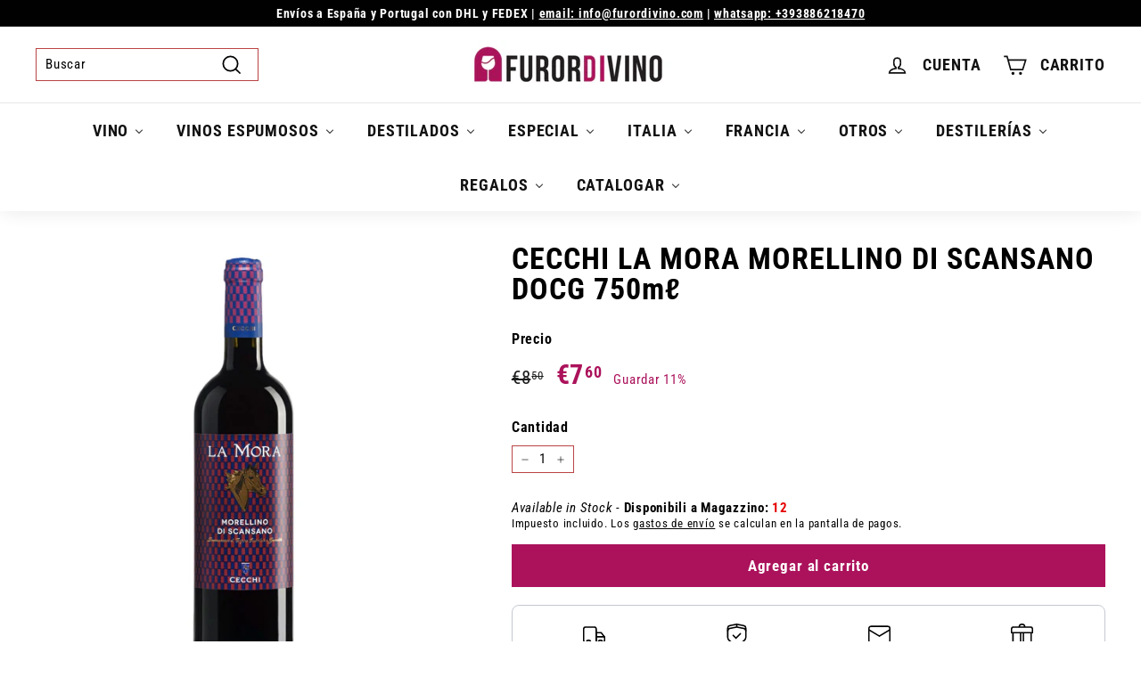

--- FILE ---
content_type: text/html; charset=utf-8
request_url: https://furordivino.com/es-es/products/luigi-cecchi-e-figli-srl-la-mora-morellino-di-scansano
body_size: 66294
content:
<!doctype html>
<html class="no-js" lang="es" dir="ltr">
<head>
<title>
    CECCHI LA MORA MORELLINO DI SCANSANO DOCG 750mℓ &ndash; Furordivino</title>


<meta name="description" content="PAESE:Italia REGIONE:Toscana DENOMINAZIONE:Morellino di Scansano DOCG TIPO:Vino Rosso VITIGNI:90%  Sangiovese 10% altre varietà autoctone a bacca rossa. FORMATO:750ml GRADO ALCOLICO:14,00% ASPETTO: All’aspetto il vino si presenta di colore rosso rubino intenso. BOUQUET: Il profumo al naso esprime note di ciliegia segui">

 <script src="https://cdn.shopifycdn.net/s/files/1/0617/5385/2157/t/1/assets/zs_pub_translate_main.js"></script>
  <meta charset="utf-8">
  <meta http-equiv="X-UA-Compatible" content="IE=edge,chrome=1">
  <meta name="viewport" content="width=device-width,initial-scale=1">
  <meta name="theme-color" content="#111111">
  <link rel="canonical" href="https://furordivino.com/es-es/products/luigi-cecchi-e-figli-srl-la-mora-morellino-di-scansano">
  <link rel="preload" as="script" href="//furordivino.com/cdn/shop/t/4/assets/theme.js?v=111698498050620409781656438024">
  <link rel="preconnect" href="https://cdn.shopify.com">
  <link rel="preconnect" href="https://fonts.shopifycdn.com">
  <link rel="dns-prefetch" href="https://productreviews.shopifycdn.com">
  <link rel="dns-prefetch" href="https://ajax.googleapis.com">
  <link rel="dns-prefetch" href="https://maps.googleapis.com">
  <link rel="dns-prefetch" href="https://maps.gstatic.com"><link rel="shortcut icon" href="//furordivino.com/cdn/shop/files/FAVICON_32x32.png?v=1682245182" type="image/png" /><title>CECCHI LA MORA MORELLINO DI SCANSANO DOCG 750mℓ
&ndash; Furordivino
</title>
<meta name="description" content="PAESE:Italia REGIONE:Toscana DENOMINAZIONE:Morellino di Scansano DOCG TIPO:Vino Rosso VITIGNI:90%  Sangiovese 10% altre varietà autoctone a bacca rossa. FORMATO:750ml GRADO ALCOLICO:14,00% ASPETTO: All’aspetto il vino si presenta di colore rosso rubino intenso. BOUQUET: Il profumo al naso esprime note di ciliegia segui"><meta property="og:site_name" content="Furordivino">
  <meta property="og:url" content="https://furordivino.com/es-es/products/luigi-cecchi-e-figli-srl-la-mora-morellino-di-scansano">
  <meta property="og:title" content="CECCHI LA MORA MORELLINO DI SCANSANO DOCG 750mℓ">
  <meta property="og:type" content="product">
  <meta property="og:description" content="PAESE:Italia REGIONE:Toscana DENOMINAZIONE:Morellino di Scansano DOCG TIPO:Vino Rosso VITIGNI:90%  Sangiovese 10% altre varietà autoctone a bacca rossa. FORMATO:750ml GRADO ALCOLICO:14,00% ASPETTO: All’aspetto il vino si presenta di colore rosso rubino intenso. BOUQUET: Il profumo al naso esprime note di ciliegia segui"><meta property="og:image" content="http://furordivino.com/cdn/shop/files/LUIGI_CECCHI_LA_MORA_MORELLINO_DI_SCANSANO_960x960_5defdc71-4b94-403a-8873-7b3924d02421.jpg?v=1751138530">
    <meta property="og:image:secure_url" content="https://furordivino.com/cdn/shop/files/LUIGI_CECCHI_LA_MORA_MORELLINO_DI_SCANSANO_960x960_5defdc71-4b94-403a-8873-7b3924d02421.jpg?v=1751138530">
    <meta property="og:image:width" content="960">
    <meta property="og:image:height" content="960"><meta name="twitter:site" content="@">
  <meta name="twitter:card" content="summary_large_image">
  <meta name="twitter:title" content="CECCHI LA MORA MORELLINO DI SCANSANO DOCG 750mℓ">
  <meta name="twitter:description" content="PAESE:Italia REGIONE:Toscana DENOMINAZIONE:Morellino di Scansano DOCG TIPO:Vino Rosso VITIGNI:90%  Sangiovese 10% altre varietà autoctone a bacca rossa. FORMATO:750ml GRADO ALCOLICO:14,00% ASPETTO: All’aspetto il vino si presenta di colore rosso rubino intenso. BOUQUET: Il profumo al naso esprime note di ciliegia segui">
<link rel="stylesheet" href="//furordivino.com/cdn/shop/t/4/assets/country-flags.css"><style data-shopify>@font-face {
  font-family: "Roboto Condensed";
  font-weight: 700;
  font-style: normal;
  font-display: swap;
  src: url("//furordivino.com/cdn/fonts/roboto_condensed/robotocondensed_n7.0c73a613503672be244d2f29ab6ddd3fc3cc69ae.woff2") format("woff2"),
       url("//furordivino.com/cdn/fonts/roboto_condensed/robotocondensed_n7.ef6ece86ba55f49c27c4904a493c283a40f3a66e.woff") format("woff");
}

  @font-face {
  font-family: "Roboto Condensed";
  font-weight: 400;
  font-style: normal;
  font-display: swap;
  src: url("//furordivino.com/cdn/fonts/roboto_condensed/robotocondensed_n4.01812de96ca5a5e9d19bef3ca9cc80dd1bf6c8b8.woff2") format("woff2"),
       url("//furordivino.com/cdn/fonts/roboto_condensed/robotocondensed_n4.3930e6ddba458dc3cb725a82a2668eac3c63c104.woff") format("woff");
}


  @font-face {
  font-family: "Roboto Condensed";
  font-weight: 600;
  font-style: normal;
  font-display: swap;
  src: url("//furordivino.com/cdn/fonts/roboto_condensed/robotocondensed_n6.c516dc992de767fe135f0d2baded23e033d4e3ea.woff2") format("woff2"),
       url("//furordivino.com/cdn/fonts/roboto_condensed/robotocondensed_n6.881fbb9b185667f58f34ac71cbecd9f5ba6c3efe.woff") format("woff");
}

  @font-face {
  font-family: "Roboto Condensed";
  font-weight: 400;
  font-style: italic;
  font-display: swap;
  src: url("//furordivino.com/cdn/fonts/roboto_condensed/robotocondensed_i4.05c7f163ad2c00a3c4257606d1227691aff9070b.woff2") format("woff2"),
       url("//furordivino.com/cdn/fonts/roboto_condensed/robotocondensed_i4.04d9d87e0a45b49fc67a5b9eb5059e1540f5cda3.woff") format("woff");
}

  @font-face {
  font-family: "Roboto Condensed";
  font-weight: 600;
  font-style: italic;
  font-display: swap;
  src: url("//furordivino.com/cdn/fonts/roboto_condensed/robotocondensed_i6.c9770aa95711259894f917065fd1d7cc3bcfa122.woff2") format("woff2"),
       url("//furordivino.com/cdn/fonts/roboto_condensed/robotocondensed_i6.cc02aa89ebb03a4bf4511145d33241da8320978a.woff") format("woff");
}

</style><link href="//furordivino.com/cdn/shop/t/4/assets/theme.css?v=107401392294471379721760079777" rel="stylesheet" type="text/css" media="all" />
<style data-shopify>:root {
    --typeHeaderPrimary: "Roboto Condensed";
    --typeHeaderFallback: sans-serif;
    --typeHeaderSize: 30px;
    --typeHeaderWeight: 700;
    --typeHeaderLineHeight: 1.5;
    --typeHeaderSpacing: 0.05em;

    --typeBasePrimary:"Roboto Condensed";
    --typeBaseFallback:sans-serif;
    --typeBaseSize: 15px;
    --typeBaseWeight: 400;
    --typeBaseSpacing: 0.05em;
    --typeBaseLineHeight: 1.3;

    --colorSmallImageBg: #ffffff;
    --colorSmallImageBgDark: #f7f7f7;
    --colorLargeImageBg: #0f0f0f;
    --colorLargeImageBgLight: #303030;

    --iconWeight: 4px;
    --iconLinecaps: miter;

    
      --buttonRadius: 0px;
      --btnPadding: 11px 20px;
    

    
      --roundness: 0px;
    

    
      --gridThickness: 0px;
    

    --productTileMargin: 0%;
    --collectionTileMargin: 0%;

    --swatchSize: 40px;
  }

  @media screen and (max-width: 768px) {
    :root {
      --typeBaseSize: 13px;

      
        --roundness: 0px;
        --btnPadding: 9px 17px;
      
    }
  }</style><script>
    document.documentElement.className = document.documentElement.className.replace('no-js', 'js');

    window.theme = window.theme || {};
    theme.routes = {
      home: "/es-es",
      collections: "/es-es/collections",
      cart: "/es-es/cart.js",
      cartPage: "/es-es/cart",
      cartAdd: "/es-es/cart/add.js",
      cartChange: "/es-es/cart/change.js",
      search: "/es-es/search"
    };
    theme.strings = {
      soldOut: "Agotado",
      unavailable: "No disponible",
      inStockLabel: "En stock",
      stockLabel: "[count] en stock",
      willNotShipUntil: "Será enviado después [date]",
      willBeInStockAfter: "Estará disponible después [date]",
      waitingForStock: "Inventario en el camino",
      savePrice: "Guardar [saved_amount]",
      cartEmpty: "Su carrito actualmente está vacío.",
      cartTermsConfirmation: "Debe aceptar los términos y condiciones de venta para pagar",
      searchCollections: "Colecciones:",
      searchPages: "Páginas:",
      searchArticles: "Artículos:"
    };
    theme.settings = {
      dynamicVariantsEnable: true,
      cartType: "page",
      isCustomerTemplate: false,
      moneyFormat: "€{{amount_with_comma_separator}}",
      saveType: "percent",
      productImageSize: "natural",
      productImageCover: false,
      predictiveSearch: true,
      predictiveSearchType: "product,article",
      superScriptSetting: true,
      superScriptPrice: true,
      quickView: false,
      quickAdd: true,
      themeName: 'Expanse',
      themeVersion: "3.0.1"
    };
  </script>

  <script>window.performance && window.performance.mark && window.performance.mark('shopify.content_for_header.start');</script><meta name="facebook-domain-verification" content="x4nixdjs5y3lfqacbmj1hde7b7n88l">
<meta id="shopify-digital-wallet" name="shopify-digital-wallet" content="/63140167917/digital_wallets/dialog">
<meta name="shopify-checkout-api-token" content="585b4d96943fc7d9b0dc4ac3e34d8509">
<meta id="in-context-paypal-metadata" data-shop-id="63140167917" data-venmo-supported="false" data-environment="production" data-locale="es_ES" data-paypal-v4="true" data-currency="EUR">
<link rel="alternate" hreflang="x-default" href="https://furordivino.com/products/luigi-cecchi-e-figli-srl-la-mora-morellino-di-scansano">
<link rel="alternate" hreflang="it" href="https://furordivino.com/products/luigi-cecchi-e-figli-srl-la-mora-morellino-di-scansano">
<link rel="alternate" hreflang="de" href="https://furordivino.com/de/products/luigi-cecchi-e-figli-srl-la-mora-morellino-di-scansano">
<link rel="alternate" hreflang="es" href="https://furordivino.com/es/products/luigi-cecchi-e-figli-srl-la-mora-morellino-di-scansano">
<link rel="alternate" hreflang="fr" href="https://furordivino.com/fr/products/luigi-cecchi-e-figli-srl-la-mora-morellino-di-scansano">
<link rel="alternate" hreflang="en" href="https://furordivino.com/en/products/luigi-cecchi-e-figli-srl-la-mora-morellino-di-scansano">
<link rel="alternate" hreflang="de-DE" href="https://furordivino.com/de-de/products/luigi-cecchi-e-figli-srl-la-mora-morellino-di-scansano">
<link rel="alternate" hreflang="en-IE" href="https://furordivino.com/en-ie/products/luigi-cecchi-e-figli-srl-la-mora-morellino-di-scansano">
<link rel="alternate" hreflang="fr-FR" href="https://furordivino.com/fr-fr/products/luigi-cecchi-e-figli-srl-la-mora-morellino-di-scansano">
<link rel="alternate" hreflang="de-AT" href="https://furordivino.com/de-at/products/luigi-cecchi-e-figli-srl-la-mora-morellino-di-scansano">
<link rel="alternate" hreflang="fr-BE" href="https://furordivino.com/fr-be/products/luigi-cecchi-e-figli-srl-la-mora-morellino-di-scansano">
<link rel="alternate" hreflang="es-ES" href="https://furordivino.com/es-es/products/luigi-cecchi-e-figli-srl-la-mora-morellino-di-scansano">
<link rel="alternate" hreflang="it-CZ" href="https://furordivino.com/it-cz/products/luigi-cecchi-e-figli-srl-la-mora-morellino-di-scansano">
<link rel="alternate" hreflang="it-RO" href="https://furordivino.com/it-ro/products/luigi-cecchi-e-figli-srl-la-mora-morellino-di-scansano">
<link rel="alternate" hreflang="it-NL" href="https://furordivino.com/it-nl/products/luigi-cecchi-e-figli-srl-la-mora-morellino-di-scansano">
<link rel="alternate" hreflang="it-PT" href="https://furordivino.com/it-pt/products/luigi-cecchi-e-figli-srl-la-mora-morellino-di-scansano">
<link rel="alternate" type="application/json+oembed" href="https://furordivino.com/es-es/products/luigi-cecchi-e-figli-srl-la-mora-morellino-di-scansano.oembed">
<script async="async" src="/checkouts/internal/preloads.js?locale=es-ES"></script>
<link rel="preconnect" href="https://shop.app" crossorigin="anonymous">
<script async="async" src="https://shop.app/checkouts/internal/preloads.js?locale=es-ES&shop_id=63140167917" crossorigin="anonymous"></script>
<script id="apple-pay-shop-capabilities" type="application/json">{"shopId":63140167917,"countryCode":"IT","currencyCode":"EUR","merchantCapabilities":["supports3DS"],"merchantId":"gid:\/\/shopify\/Shop\/63140167917","merchantName":"Furordivino","requiredBillingContactFields":["postalAddress","email","phone"],"requiredShippingContactFields":["postalAddress","email","phone"],"shippingType":"shipping","supportedNetworks":["visa","maestro","masterCard","amex"],"total":{"type":"pending","label":"Furordivino","amount":"1.00"},"shopifyPaymentsEnabled":true,"supportsSubscriptions":true}</script>
<script id="shopify-features" type="application/json">{"accessToken":"585b4d96943fc7d9b0dc4ac3e34d8509","betas":["rich-media-storefront-analytics"],"domain":"furordivino.com","predictiveSearch":true,"shopId":63140167917,"locale":"es"}</script>
<script>var Shopify = Shopify || {};
Shopify.shop = "furordivino.myshopify.com";
Shopify.locale = "es";
Shopify.currency = {"active":"EUR","rate":"1.0"};
Shopify.country = "ES";
Shopify.theme = {"name":"Expanse","id":133737775341,"schema_name":"Expanse","schema_version":"3.0.1","theme_store_id":902,"role":"main"};
Shopify.theme.handle = "null";
Shopify.theme.style = {"id":null,"handle":null};
Shopify.cdnHost = "furordivino.com/cdn";
Shopify.routes = Shopify.routes || {};
Shopify.routes.root = "/es-es/";</script>
<script type="module">!function(o){(o.Shopify=o.Shopify||{}).modules=!0}(window);</script>
<script>!function(o){function n(){var o=[];function n(){o.push(Array.prototype.slice.apply(arguments))}return n.q=o,n}var t=o.Shopify=o.Shopify||{};t.loadFeatures=n(),t.autoloadFeatures=n()}(window);</script>
<script>
  window.ShopifyPay = window.ShopifyPay || {};
  window.ShopifyPay.apiHost = "shop.app\/pay";
  window.ShopifyPay.redirectState = null;
</script>
<script id="shop-js-analytics" type="application/json">{"pageType":"product"}</script>
<script defer="defer" async type="module" src="//furordivino.com/cdn/shopifycloud/shop-js/modules/v2/client.init-shop-cart-sync_BFpxDrjM.es.esm.js"></script>
<script defer="defer" async type="module" src="//furordivino.com/cdn/shopifycloud/shop-js/modules/v2/chunk.common_CnP21gUX.esm.js"></script>
<script defer="defer" async type="module" src="//furordivino.com/cdn/shopifycloud/shop-js/modules/v2/chunk.modal_D61HrJrg.esm.js"></script>
<script type="module">
  await import("//furordivino.com/cdn/shopifycloud/shop-js/modules/v2/client.init-shop-cart-sync_BFpxDrjM.es.esm.js");
await import("//furordivino.com/cdn/shopifycloud/shop-js/modules/v2/chunk.common_CnP21gUX.esm.js");
await import("//furordivino.com/cdn/shopifycloud/shop-js/modules/v2/chunk.modal_D61HrJrg.esm.js");

  window.Shopify.SignInWithShop?.initShopCartSync?.({"fedCMEnabled":true,"windoidEnabled":true});

</script>
<script>
  window.Shopify = window.Shopify || {};
  if (!window.Shopify.featureAssets) window.Shopify.featureAssets = {};
  window.Shopify.featureAssets['shop-js'] = {"shop-cart-sync":["modules/v2/client.shop-cart-sync_DunGk5rn.es.esm.js","modules/v2/chunk.common_CnP21gUX.esm.js","modules/v2/chunk.modal_D61HrJrg.esm.js"],"init-fed-cm":["modules/v2/client.init-fed-cm_Bhr0vd71.es.esm.js","modules/v2/chunk.common_CnP21gUX.esm.js","modules/v2/chunk.modal_D61HrJrg.esm.js"],"init-shop-email-lookup-coordinator":["modules/v2/client.init-shop-email-lookup-coordinator_Cgf-1HKc.es.esm.js","modules/v2/chunk.common_CnP21gUX.esm.js","modules/v2/chunk.modal_D61HrJrg.esm.js"],"init-windoid":["modules/v2/client.init-windoid_RKlvBm7f.es.esm.js","modules/v2/chunk.common_CnP21gUX.esm.js","modules/v2/chunk.modal_D61HrJrg.esm.js"],"shop-button":["modules/v2/client.shop-button_DcwUN_L_.es.esm.js","modules/v2/chunk.common_CnP21gUX.esm.js","modules/v2/chunk.modal_D61HrJrg.esm.js"],"shop-cash-offers":["modules/v2/client.shop-cash-offers_zT3TeJrS.es.esm.js","modules/v2/chunk.common_CnP21gUX.esm.js","modules/v2/chunk.modal_D61HrJrg.esm.js"],"shop-toast-manager":["modules/v2/client.shop-toast-manager_Dhsh6ZDd.es.esm.js","modules/v2/chunk.common_CnP21gUX.esm.js","modules/v2/chunk.modal_D61HrJrg.esm.js"],"init-shop-cart-sync":["modules/v2/client.init-shop-cart-sync_BFpxDrjM.es.esm.js","modules/v2/chunk.common_CnP21gUX.esm.js","modules/v2/chunk.modal_D61HrJrg.esm.js"],"init-customer-accounts-sign-up":["modules/v2/client.init-customer-accounts-sign-up__zAQf6yH.es.esm.js","modules/v2/client.shop-login-button_DmGuuAqh.es.esm.js","modules/v2/chunk.common_CnP21gUX.esm.js","modules/v2/chunk.modal_D61HrJrg.esm.js"],"pay-button":["modules/v2/client.pay-button_BSqAUYU_.es.esm.js","modules/v2/chunk.common_CnP21gUX.esm.js","modules/v2/chunk.modal_D61HrJrg.esm.js"],"init-customer-accounts":["modules/v2/client.init-customer-accounts_BUX2wPcc.es.esm.js","modules/v2/client.shop-login-button_DmGuuAqh.es.esm.js","modules/v2/chunk.common_CnP21gUX.esm.js","modules/v2/chunk.modal_D61HrJrg.esm.js"],"avatar":["modules/v2/client.avatar_BTnouDA3.es.esm.js"],"init-shop-for-new-customer-accounts":["modules/v2/client.init-shop-for-new-customer-accounts_C3NVS8-R.es.esm.js","modules/v2/client.shop-login-button_DmGuuAqh.es.esm.js","modules/v2/chunk.common_CnP21gUX.esm.js","modules/v2/chunk.modal_D61HrJrg.esm.js"],"shop-follow-button":["modules/v2/client.shop-follow-button_BoBKYaAK.es.esm.js","modules/v2/chunk.common_CnP21gUX.esm.js","modules/v2/chunk.modal_D61HrJrg.esm.js"],"checkout-modal":["modules/v2/client.checkout-modal_BzXpoShc.es.esm.js","modules/v2/chunk.common_CnP21gUX.esm.js","modules/v2/chunk.modal_D61HrJrg.esm.js"],"shop-login-button":["modules/v2/client.shop-login-button_DmGuuAqh.es.esm.js","modules/v2/chunk.common_CnP21gUX.esm.js","modules/v2/chunk.modal_D61HrJrg.esm.js"],"lead-capture":["modules/v2/client.lead-capture_ClopgrIx.es.esm.js","modules/v2/chunk.common_CnP21gUX.esm.js","modules/v2/chunk.modal_D61HrJrg.esm.js"],"shop-login":["modules/v2/client.shop-login_DQ0hrHfi.es.esm.js","modules/v2/chunk.common_CnP21gUX.esm.js","modules/v2/chunk.modal_D61HrJrg.esm.js"],"payment-terms":["modules/v2/client.payment-terms_Bawo8ezy.es.esm.js","modules/v2/chunk.common_CnP21gUX.esm.js","modules/v2/chunk.modal_D61HrJrg.esm.js"]};
</script>
<script>(function() {
  var isLoaded = false;
  function asyncLoad() {
    if (isLoaded) return;
    isLoaded = true;
    var urls = ["https:\/\/packlink-spf-pro.appspot.com\/platform\/PRO\/checkout\/thankYouScript?v=7\u0026shop=furordivino.myshopify.com","https:\/\/app-countdown-pro.carecart.io\/lib\/stockcountdown.js?shop=furordivino.myshopify.com","https:\/\/trust.conversionbear.com\/script?app=trust_badge\u0026shop=furordivino.myshopify.com"];
    for (var i = 0; i < urls.length; i++) {
      var s = document.createElement('script');
      s.type = 'text/javascript';
      s.async = true;
      s.src = urls[i];
      var x = document.getElementsByTagName('script')[0];
      x.parentNode.insertBefore(s, x);
    }
  };
  if(window.attachEvent) {
    window.attachEvent('onload', asyncLoad);
  } else {
    window.addEventListener('load', asyncLoad, false);
  }
})();</script>
<script id="__st">var __st={"a":63140167917,"offset":3600,"reqid":"427e92bd-38a8-447d-86d1-fd6bcbb6c30a-1769762313","pageurl":"furordivino.com\/es-es\/products\/luigi-cecchi-e-figli-srl-la-mora-morellino-di-scansano","u":"d60912eb4363","p":"product","rtyp":"product","rid":7616057180397};</script>
<script>window.ShopifyPaypalV4VisibilityTracking = true;</script>
<script id="captcha-bootstrap">!function(){'use strict';const t='contact',e='account',n='new_comment',o=[[t,t],['blogs',n],['comments',n],[t,'customer']],c=[[e,'customer_login'],[e,'guest_login'],[e,'recover_customer_password'],[e,'create_customer']],r=t=>t.map((([t,e])=>`form[action*='/${t}']:not([data-nocaptcha='true']) input[name='form_type'][value='${e}']`)).join(','),a=t=>()=>t?[...document.querySelectorAll(t)].map((t=>t.form)):[];function s(){const t=[...o],e=r(t);return a(e)}const i='password',u='form_key',d=['recaptcha-v3-token','g-recaptcha-response','h-captcha-response',i],f=()=>{try{return window.sessionStorage}catch{return}},m='__shopify_v',_=t=>t.elements[u];function p(t,e,n=!1){try{const o=window.sessionStorage,c=JSON.parse(o.getItem(e)),{data:r}=function(t){const{data:e,action:n}=t;return t[m]||n?{data:e,action:n}:{data:t,action:n}}(c);for(const[e,n]of Object.entries(r))t.elements[e]&&(t.elements[e].value=n);n&&o.removeItem(e)}catch(o){console.error('form repopulation failed',{error:o})}}const l='form_type',E='cptcha';function T(t){t.dataset[E]=!0}const w=window,h=w.document,L='Shopify',v='ce_forms',y='captcha';let A=!1;((t,e)=>{const n=(g='f06e6c50-85a8-45c8-87d0-21a2b65856fe',I='https://cdn.shopify.com/shopifycloud/storefront-forms-hcaptcha/ce_storefront_forms_captcha_hcaptcha.v1.5.2.iife.js',D={infoText:'Protegido por hCaptcha',privacyText:'Privacidad',termsText:'Términos'},(t,e,n)=>{const o=w[L][v],c=o.bindForm;if(c)return c(t,g,e,D).then(n);var r;o.q.push([[t,g,e,D],n]),r=I,A||(h.body.append(Object.assign(h.createElement('script'),{id:'captcha-provider',async:!0,src:r})),A=!0)});var g,I,D;w[L]=w[L]||{},w[L][v]=w[L][v]||{},w[L][v].q=[],w[L][y]=w[L][y]||{},w[L][y].protect=function(t,e){n(t,void 0,e),T(t)},Object.freeze(w[L][y]),function(t,e,n,w,h,L){const[v,y,A,g]=function(t,e,n){const i=e?o:[],u=t?c:[],d=[...i,...u],f=r(d),m=r(i),_=r(d.filter((([t,e])=>n.includes(e))));return[a(f),a(m),a(_),s()]}(w,h,L),I=t=>{const e=t.target;return e instanceof HTMLFormElement?e:e&&e.form},D=t=>v().includes(t);t.addEventListener('submit',(t=>{const e=I(t);if(!e)return;const n=D(e)&&!e.dataset.hcaptchaBound&&!e.dataset.recaptchaBound,o=_(e),c=g().includes(e)&&(!o||!o.value);(n||c)&&t.preventDefault(),c&&!n&&(function(t){try{if(!f())return;!function(t){const e=f();if(!e)return;const n=_(t);if(!n)return;const o=n.value;o&&e.removeItem(o)}(t);const e=Array.from(Array(32),(()=>Math.random().toString(36)[2])).join('');!function(t,e){_(t)||t.append(Object.assign(document.createElement('input'),{type:'hidden',name:u})),t.elements[u].value=e}(t,e),function(t,e){const n=f();if(!n)return;const o=[...t.querySelectorAll(`input[type='${i}']`)].map((({name:t})=>t)),c=[...d,...o],r={};for(const[a,s]of new FormData(t).entries())c.includes(a)||(r[a]=s);n.setItem(e,JSON.stringify({[m]:1,action:t.action,data:r}))}(t,e)}catch(e){console.error('failed to persist form',e)}}(e),e.submit())}));const S=(t,e)=>{t&&!t.dataset[E]&&(n(t,e.some((e=>e===t))),T(t))};for(const o of['focusin','change'])t.addEventListener(o,(t=>{const e=I(t);D(e)&&S(e,y())}));const B=e.get('form_key'),M=e.get(l),P=B&&M;t.addEventListener('DOMContentLoaded',(()=>{const t=y();if(P)for(const e of t)e.elements[l].value===M&&p(e,B);[...new Set([...A(),...v().filter((t=>'true'===t.dataset.shopifyCaptcha))])].forEach((e=>S(e,t)))}))}(h,new URLSearchParams(w.location.search),n,t,e,['guest_login'])})(!0,!0)}();</script>
<script integrity="sha256-4kQ18oKyAcykRKYeNunJcIwy7WH5gtpwJnB7kiuLZ1E=" data-source-attribution="shopify.loadfeatures" defer="defer" src="//furordivino.com/cdn/shopifycloud/storefront/assets/storefront/load_feature-a0a9edcb.js" crossorigin="anonymous"></script>
<script crossorigin="anonymous" defer="defer" src="//furordivino.com/cdn/shopifycloud/storefront/assets/shopify_pay/storefront-65b4c6d7.js?v=20250812"></script>
<script data-source-attribution="shopify.dynamic_checkout.dynamic.init">var Shopify=Shopify||{};Shopify.PaymentButton=Shopify.PaymentButton||{isStorefrontPortableWallets:!0,init:function(){window.Shopify.PaymentButton.init=function(){};var t=document.createElement("script");t.src="https://furordivino.com/cdn/shopifycloud/portable-wallets/latest/portable-wallets.es.js",t.type="module",document.head.appendChild(t)}};
</script>
<script data-source-attribution="shopify.dynamic_checkout.buyer_consent">
  function portableWalletsHideBuyerConsent(e){var t=document.getElementById("shopify-buyer-consent"),n=document.getElementById("shopify-subscription-policy-button");t&&n&&(t.classList.add("hidden"),t.setAttribute("aria-hidden","true"),n.removeEventListener("click",e))}function portableWalletsShowBuyerConsent(e){var t=document.getElementById("shopify-buyer-consent"),n=document.getElementById("shopify-subscription-policy-button");t&&n&&(t.classList.remove("hidden"),t.removeAttribute("aria-hidden"),n.addEventListener("click",e))}window.Shopify?.PaymentButton&&(window.Shopify.PaymentButton.hideBuyerConsent=portableWalletsHideBuyerConsent,window.Shopify.PaymentButton.showBuyerConsent=portableWalletsShowBuyerConsent);
</script>
<script data-source-attribution="shopify.dynamic_checkout.cart.bootstrap">document.addEventListener("DOMContentLoaded",(function(){function t(){return document.querySelector("shopify-accelerated-checkout-cart, shopify-accelerated-checkout")}if(t())Shopify.PaymentButton.init();else{new MutationObserver((function(e,n){t()&&(Shopify.PaymentButton.init(),n.disconnect())})).observe(document.body,{childList:!0,subtree:!0})}}));
</script>
<script id='scb4127' type='text/javascript' async='' src='https://furordivino.com/cdn/shopifycloud/privacy-banner/storefront-banner.js'></script><link id="shopify-accelerated-checkout-styles" rel="stylesheet" media="screen" href="https://furordivino.com/cdn/shopifycloud/portable-wallets/latest/accelerated-checkout-backwards-compat.css" crossorigin="anonymous">
<style id="shopify-accelerated-checkout-cart">
        #shopify-buyer-consent {
  margin-top: 1em;
  display: inline-block;
  width: 100%;
}

#shopify-buyer-consent.hidden {
  display: none;
}

#shopify-subscription-policy-button {
  background: none;
  border: none;
  padding: 0;
  text-decoration: underline;
  font-size: inherit;
  cursor: pointer;
}

#shopify-subscription-policy-button::before {
  box-shadow: none;
}

      </style>

<script>window.performance && window.performance.mark && window.performance.mark('shopify.content_for_header.end');</script>

  <script src="//furordivino.com/cdn/shop/t/4/assets/vendor-scripts-v2.js" defer="defer"></script>
  <script src="//furordivino.com/cdn/shop/t/4/assets/theme.js?v=111698498050620409781656438024" defer="defer"></script><style type='text/css'>
    :root {--delivery-country-image-url:url("https://dc.codericp.com/delivery/code_f.png");}
    .icon-ad_f{background-image:var(--delivery-country-image-url);background-position:0 0;width:20px;height:12px}.icon-ae_f{background-image:var(--delivery-country-image-url);background-position:-21px 0;width:20px;height:12px}.icon-af_f{background-image:var(--delivery-country-image-url);background-position:0 -13px;width:20px;height:12px}.icon-ag_f{background-image:var(--delivery-country-image-url);background-position:-21px -13px;width:20px;height:12px}.icon-ai_f{background-image:var(--delivery-country-image-url);background-position:0 -26px;width:20px;height:12px}.icon-al_f{background-image:var(--delivery-country-image-url);background-position:-21px -26px;width:20px;height:12px}.icon-am_f{background-image:var(--delivery-country-image-url);background-position:-42px 0;width:20px;height:12px}.icon-ao_f{background-image:var(--delivery-country-image-url);background-position:-42px -13px;width:20px;height:12px}.icon-aq_f{background-image:var(--delivery-country-image-url);background-position:-42px -26px;width:20px;height:12px}.icon-ar_f{background-image:var(--delivery-country-image-url);background-position:0 -39px;width:20px;height:12px}.icon-as_f{background-image:var(--delivery-country-image-url);background-position:-21px -39px;width:20px;height:12px}.icon-at_f{background-image:var(--delivery-country-image-url);background-position:-42px -39px;width:20px;height:12px}.icon-au_f{background-image:var(--delivery-country-image-url);background-position:-63px 0;width:20px;height:12px}.icon-aw_f{background-image:var(--delivery-country-image-url);background-position:-63px -13px;width:20px;height:12px}.icon-ax_f{background-image:var(--delivery-country-image-url);background-position:-63px -26px;width:20px;height:12px}.icon-az_f{background-image:var(--delivery-country-image-url);background-position:-63px -39px;width:20px;height:12px}.icon-ba_f{background-image:var(--delivery-country-image-url);background-position:0 -52px;width:20px;height:12px}.icon-bb_f{background-image:var(--delivery-country-image-url);background-position:-21px -52px;width:20px;height:12px}.icon-bd_f{background-image:var(--delivery-country-image-url);background-position:-42px -52px;width:20px;height:12px}.icon-be_f{background-image:var(--delivery-country-image-url);background-position:-63px -52px;width:20px;height:12px}.icon-bf_f{background-image:var(--delivery-country-image-url);background-position:0 -65px;width:20px;height:12px}.icon-bg_f{background-image:var(--delivery-country-image-url);background-position:-21px -65px;width:20px;height:12px}.icon-bh_f{background-image:var(--delivery-country-image-url);background-position:-42px -65px;width:20px;height:12px}.icon-bi_f{background-image:var(--delivery-country-image-url);background-position:-63px -65px;width:20px;height:12px}.icon-bj_f{background-image:var(--delivery-country-image-url);background-position:-84px 0;width:20px;height:12px}.icon-bl_f{background-image:var(--delivery-country-image-url);background-position:-84px -13px;width:20px;height:12px}.icon-bm_f{background-image:var(--delivery-country-image-url);background-position:-84px -26px;width:20px;height:12px}.icon-bn_f{background-image:var(--delivery-country-image-url);background-position:-84px -39px;width:20px;height:12px}.icon-bo_f{background-image:var(--delivery-country-image-url);background-position:-84px -52px;width:20px;height:12px}.icon-bq_f{background-image:var(--delivery-country-image-url);background-position:-84px -65px;width:20px;height:12px}.icon-br_f{background-image:var(--delivery-country-image-url);background-position:0 -78px;width:20px;height:12px}.icon-bs_f{background-image:var(--delivery-country-image-url);background-position:-21px -78px;width:20px;height:12px}.icon-bt_f{background-image:var(--delivery-country-image-url);background-position:-42px -78px;width:20px;height:12px}.icon-bv_f{background-image:var(--delivery-country-image-url);background-position:-63px -78px;width:20px;height:12px}.icon-bw_f{background-image:var(--delivery-country-image-url);background-position:-84px -78px;width:20px;height:12px}.icon-by_f{background-image:var(--delivery-country-image-url);background-position:0 -91px;width:20px;height:12px}.icon-bz_f{background-image:var(--delivery-country-image-url);background-position:-21px -91px;width:20px;height:12px}.icon-ca_f{background-image:var(--delivery-country-image-url);background-position:-42px -91px;width:20px;height:12px}.icon-cc_f{background-image:var(--delivery-country-image-url);background-position:-63px -91px;width:20px;height:12px}.icon-cd_f{background-image:var(--delivery-country-image-url);background-position:-84px -91px;width:20px;height:12px}.icon-cf_f{background-image:var(--delivery-country-image-url);background-position:-105px 0;width:20px;height:12px}.icon-cg_f{background-image:var(--delivery-country-image-url);background-position:-105px -13px;width:20px;height:12px}.icon-ch_f{background-image:var(--delivery-country-image-url);background-position:-105px -26px;width:20px;height:12px}.icon-ci_f{background-image:var(--delivery-country-image-url);background-position:-105px -39px;width:20px;height:12px}.icon-ck_f{background-image:var(--delivery-country-image-url);background-position:-105px -52px;width:20px;height:12px}.icon-cl_f{background-image:var(--delivery-country-image-url);background-position:-105px -65px;width:20px;height:12px}.icon-cm_f{background-image:var(--delivery-country-image-url);background-position:-105px -78px;width:20px;height:12px}.icon-cn_f{background-image:var(--delivery-country-image-url);background-position:-105px -91px;width:20px;height:12px}.icon-co_f{background-image:var(--delivery-country-image-url);background-position:0 -104px;width:20px;height:12px}.icon-cr_f{background-image:var(--delivery-country-image-url);background-position:-21px -104px;width:20px;height:12px}.icon-cu_f{background-image:var(--delivery-country-image-url);background-position:-42px -104px;width:20px;height:12px}.icon-cv_f{background-image:var(--delivery-country-image-url);background-position:-63px -104px;width:20px;height:12px}.icon-cw_f{background-image:var(--delivery-country-image-url);background-position:-84px -104px;width:20px;height:12px}.icon-cx_f{background-image:var(--delivery-country-image-url);background-position:-105px -104px;width:20px;height:12px}.icon-cy_f{background-image:var(--delivery-country-image-url);background-position:-126px 0;width:20px;height:12px}.icon-cz_f{background-image:var(--delivery-country-image-url);background-position:-126px -13px;width:20px;height:12px}.icon-de_f{background-image:var(--delivery-country-image-url);background-position:-126px -26px;width:20px;height:12px}.icon-dj_f{background-image:var(--delivery-country-image-url);background-position:-126px -39px;width:20px;height:12px}.icon-dk_f{background-image:var(--delivery-country-image-url);background-position:-126px -52px;width:20px;height:12px}.icon-dm_f{background-image:var(--delivery-country-image-url);background-position:-126px -65px;width:20px;height:12px}.icon-do_f{background-image:var(--delivery-country-image-url);background-position:-126px -78px;width:20px;height:12px}.icon-dz_f{background-image:var(--delivery-country-image-url);background-position:-126px -91px;width:20px;height:12px}.icon-ec_f{background-image:var(--delivery-country-image-url);background-position:-126px -104px;width:20px;height:12px}.icon-ee_f{background-image:var(--delivery-country-image-url);background-position:0 -117px;width:20px;height:12px}.icon-eg_f{background-image:var(--delivery-country-image-url);background-position:-21px -117px;width:20px;height:12px}.icon-eh_f{background-image:var(--delivery-country-image-url);background-position:-42px -117px;width:20px;height:12px}.icon-er_f{background-image:var(--delivery-country-image-url);background-position:-63px -117px;width:20px;height:12px}.icon-es_f{background-image:var(--delivery-country-image-url);background-position:-84px -117px;width:20px;height:12px}.icon-et_f{background-image:var(--delivery-country-image-url);background-position:-105px -117px;width:20px;height:12px}.icon-fi_f{background-image:var(--delivery-country-image-url);background-position:-126px -117px;width:20px;height:12px}.icon-fj_f{background-image:var(--delivery-country-image-url);background-position:0 -130px;width:20px;height:12px}.icon-fk_f{background-image:var(--delivery-country-image-url);background-position:-21px -130px;width:20px;height:12px}.icon-fm_f{background-image:var(--delivery-country-image-url);background-position:-42px -130px;width:20px;height:12px}.icon-fo_f{background-image:var(--delivery-country-image-url);background-position:-63px -130px;width:20px;height:12px}.icon-fr_f{background-image:var(--delivery-country-image-url);background-position:-84px -130px;width:20px;height:12px}.icon-ga_f{background-image:var(--delivery-country-image-url);background-position:-105px -130px;width:20px;height:12px}.icon-gb_f{background-image:var(--delivery-country-image-url);background-position:-126px -130px;width:20px;height:12px}.icon-gd_f{background-image:var(--delivery-country-image-url);background-position:-147px 0;width:20px;height:12px}.icon-ge_f{background-image:var(--delivery-country-image-url);background-position:-147px -13px;width:20px;height:12px}.icon-gf_f{background-image:var(--delivery-country-image-url);background-position:-147px -26px;width:20px;height:12px}.icon-gg_f{background-image:var(--delivery-country-image-url);background-position:-147px -39px;width:20px;height:12px}.icon-gh_f{background-image:var(--delivery-country-image-url);background-position:-147px -52px;width:20px;height:12px}.icon-gi_f{background-image:var(--delivery-country-image-url);background-position:-147px -65px;width:20px;height:12px}.icon-gl_f{background-image:var(--delivery-country-image-url);background-position:-147px -78px;width:20px;height:12px}.icon-gm_f{background-image:var(--delivery-country-image-url);background-position:-147px -91px;width:20px;height:12px}.icon-gn_f{background-image:var(--delivery-country-image-url);background-position:-147px -104px;width:20px;height:12px}.icon-gp_f{background-image:var(--delivery-country-image-url);background-position:-147px -117px;width:20px;height:12px}.icon-gq_f{background-image:var(--delivery-country-image-url);background-position:-147px -130px;width:20px;height:12px}.icon-gr_f{background-image:var(--delivery-country-image-url);background-position:0 -143px;width:20px;height:12px}.icon-gs_f{background-image:var(--delivery-country-image-url);background-position:-21px -143px;width:20px;height:12px}.icon-gt_f{background-image:var(--delivery-country-image-url);background-position:-42px -143px;width:20px;height:12px}.icon-gu_f{background-image:var(--delivery-country-image-url);background-position:-63px -143px;width:20px;height:12px}.icon-gw_f{background-image:var(--delivery-country-image-url);background-position:-84px -143px;width:20px;height:12px}.icon-gy_f{background-image:var(--delivery-country-image-url);background-position:-105px -143px;width:20px;height:12px}.icon-hk_f{background-image:var(--delivery-country-image-url);background-position:-126px -143px;width:20px;height:12px}.icon-hm_f{background-image:var(--delivery-country-image-url);background-position:-147px -143px;width:20px;height:12px}.icon-hn_f{background-image:var(--delivery-country-image-url);background-position:-168px 0;width:20px;height:12px}.icon-hr_f{background-image:var(--delivery-country-image-url);background-position:-168px -13px;width:20px;height:12px}.icon-ht_f{background-image:var(--delivery-country-image-url);background-position:-168px -26px;width:20px;height:12px}.icon-hu_f{background-image:var(--delivery-country-image-url);background-position:-168px -39px;width:20px;height:12px}.icon-id_f{background-image:var(--delivery-country-image-url);background-position:-168px -52px;width:20px;height:12px}.icon-ie_f{background-image:var(--delivery-country-image-url);background-position:-168px -65px;width:20px;height:12px}.icon-il_f{background-image:var(--delivery-country-image-url);background-position:-168px -78px;width:20px;height:12px}.icon-im_f{background-image:var(--delivery-country-image-url);background-position:-168px -91px;width:20px;height:12px}.icon-in_f{background-image:var(--delivery-country-image-url);background-position:-168px -104px;width:20px;height:12px}.icon-io_f{background-image:var(--delivery-country-image-url);background-position:-168px -117px;width:20px;height:12px}.icon-iq_f{background-image:var(--delivery-country-image-url);background-position:-168px -130px;width:20px;height:12px}.icon-ir_f{background-image:var(--delivery-country-image-url);background-position:-168px -143px;width:20px;height:12px}.icon-is_f{background-image:var(--delivery-country-image-url);background-position:0 -156px;width:20px;height:12px}.icon-it_f{background-image:var(--delivery-country-image-url);background-position:-21px -156px;width:20px;height:12px}.icon-je_f{background-image:var(--delivery-country-image-url);background-position:-42px -156px;width:20px;height:12px}.icon-jm_f{background-image:var(--delivery-country-image-url);background-position:-63px -156px;width:20px;height:12px}.icon-jo_f{background-image:var(--delivery-country-image-url);background-position:-84px -156px;width:20px;height:12px}.icon-jp_f{background-image:var(--delivery-country-image-url);background-position:-105px -156px;width:20px;height:12px}.icon-ke_f{background-image:var(--delivery-country-image-url);background-position:-126px -156px;width:20px;height:12px}.icon-kg_f{background-image:var(--delivery-country-image-url);background-position:-147px -156px;width:20px;height:12px}.icon-kh_f{background-image:var(--delivery-country-image-url);background-position:-168px -156px;width:20px;height:12px}.icon-ki_f{background-image:var(--delivery-country-image-url);background-position:0 -169px;width:20px;height:12px}.icon-km_f{background-image:var(--delivery-country-image-url);background-position:-21px -169px;width:20px;height:12px}.icon-kn_f{background-image:var(--delivery-country-image-url);background-position:-42px -169px;width:20px;height:12px}.icon-kp_f{background-image:var(--delivery-country-image-url);background-position:-63px -169px;width:20px;height:12px}.icon-kr_f{background-image:var(--delivery-country-image-url);background-position:-84px -169px;width:20px;height:12px}.icon-kw_f{background-image:var(--delivery-country-image-url);background-position:-105px -169px;width:20px;height:12px}.icon-ky_f{background-image:var(--delivery-country-image-url);background-position:-126px -169px;width:20px;height:12px}.icon-kz_f{background-image:var(--delivery-country-image-url);background-position:-147px -169px;width:20px;height:12px}.icon-la_f{background-image:var(--delivery-country-image-url);background-position:-168px -169px;width:20px;height:12px}.icon-lb_f{background-image:var(--delivery-country-image-url);background-position:-189px 0;width:20px;height:12px}.icon-lc_f{background-image:var(--delivery-country-image-url);background-position:-189px -13px;width:20px;height:12px}.icon-li_f{background-image:var(--delivery-country-image-url);background-position:-189px -26px;width:20px;height:12px}.icon-lk_f{background-image:var(--delivery-country-image-url);background-position:-189px -39px;width:20px;height:12px}.icon-lr_f{background-image:var(--delivery-country-image-url);background-position:-189px -52px;width:20px;height:12px}.icon-ls_f{background-image:var(--delivery-country-image-url);background-position:-189px -65px;width:20px;height:12px}.icon-lt_f{background-image:var(--delivery-country-image-url);background-position:-189px -78px;width:20px;height:12px}.icon-lu_f{background-image:var(--delivery-country-image-url);background-position:-189px -91px;width:20px;height:12px}.icon-lv_f{background-image:var(--delivery-country-image-url);background-position:-189px -104px;width:20px;height:12px}.icon-ly_f{background-image:var(--delivery-country-image-url);background-position:-189px -117px;width:20px;height:12px}.icon-ma_f{background-image:var(--delivery-country-image-url);background-position:-189px -130px;width:20px;height:12px}.icon-mc_f{background-image:var(--delivery-country-image-url);background-position:-189px -143px;width:20px;height:12px}.icon-md_f{background-image:var(--delivery-country-image-url);background-position:-189px -156px;width:20px;height:12px}.icon-me_f{background-image:var(--delivery-country-image-url);background-position:-189px -169px;width:20px;height:12px}.icon-mf_f{background-image:var(--delivery-country-image-url);background-position:0 -182px;width:20px;height:12px}.icon-mg_f{background-image:var(--delivery-country-image-url);background-position:-21px -182px;width:20px;height:12px}.icon-mh_f{background-image:var(--delivery-country-image-url);background-position:-42px -182px;width:20px;height:12px}.icon-mk_f{background-image:var(--delivery-country-image-url);background-position:-63px -182px;width:20px;height:12px}.icon-ml_f{background-image:var(--delivery-country-image-url);background-position:-84px -182px;width:20px;height:12px}.icon-mm_f{background-image:var(--delivery-country-image-url);background-position:-105px -182px;width:20px;height:12px}.icon-mn_f{background-image:var(--delivery-country-image-url);background-position:-126px -182px;width:20px;height:12px}.icon-mo_f{background-image:var(--delivery-country-image-url);background-position:-147px -182px;width:20px;height:12px}.icon-mp_f{background-image:var(--delivery-country-image-url);background-position:-168px -182px;width:20px;height:12px}.icon-mq_f{background-image:var(--delivery-country-image-url);background-position:-189px -182px;width:20px;height:12px}.icon-mr_f{background-image:var(--delivery-country-image-url);background-position:0 -195px;width:20px;height:12px}.icon-ms_f{background-image:var(--delivery-country-image-url);background-position:-21px -195px;width:20px;height:12px}.icon-mt_f{background-image:var(--delivery-country-image-url);background-position:-42px -195px;width:20px;height:12px}.icon-mu_f{background-image:var(--delivery-country-image-url);background-position:-63px -195px;width:20px;height:12px}.icon-mv_f{background-image:var(--delivery-country-image-url);background-position:-84px -195px;width:20px;height:12px}.icon-mw_f{background-image:var(--delivery-country-image-url);background-position:-105px -195px;width:20px;height:12px}.icon-mx_f{background-image:var(--delivery-country-image-url);background-position:-126px -195px;width:20px;height:12px}.icon-my_f{background-image:var(--delivery-country-image-url);background-position:-147px -195px;width:20px;height:12px}.icon-mz_f{background-image:var(--delivery-country-image-url);background-position:-168px -195px;width:20px;height:12px}.icon-na_f{background-image:var(--delivery-country-image-url);background-position:-189px -195px;width:20px;height:12px}.icon-nc_f{background-image:var(--delivery-country-image-url);background-position:-210px 0;width:20px;height:12px}.icon-ne_f{background-image:var(--delivery-country-image-url);background-position:-210px -13px;width:20px;height:12px}.icon-nf_f{background-image:var(--delivery-country-image-url);background-position:-210px -26px;width:20px;height:12px}.icon-ng_f{background-image:var(--delivery-country-image-url);background-position:-210px -39px;width:20px;height:12px}.icon-ni_f{background-image:var(--delivery-country-image-url);background-position:-210px -52px;width:20px;height:12px}.icon-nl_f{background-image:var(--delivery-country-image-url);background-position:-210px -65px;width:20px;height:12px}.icon-no_f{background-image:var(--delivery-country-image-url);background-position:-210px -78px;width:20px;height:12px}.icon-np_f{background-image:var(--delivery-country-image-url);background-position:-210px -91px;width:20px;height:12px}.icon-nr_f{background-image:var(--delivery-country-image-url);background-position:-210px -104px;width:20px;height:12px}.icon-nu_f{background-image:var(--delivery-country-image-url);background-position:-210px -117px;width:20px;height:12px}.icon-nz_f{background-image:var(--delivery-country-image-url);background-position:-210px -130px;width:20px;height:12px}.icon-om_f{background-image:var(--delivery-country-image-url);background-position:-210px -143px;width:20px;height:12px}.icon-pa_f{background-image:var(--delivery-country-image-url);background-position:-210px -156px;width:20px;height:12px}.icon-pe_f{background-image:var(--delivery-country-image-url);background-position:-210px -169px;width:20px;height:12px}.icon-pf_f{background-image:var(--delivery-country-image-url);background-position:-210px -182px;width:20px;height:12px}.icon-pg_f{background-image:var(--delivery-country-image-url);background-position:-210px -195px;width:20px;height:12px}.icon-ph_f{background-image:var(--delivery-country-image-url);background-position:0 -208px;width:20px;height:12px}.icon-pk_f{background-image:var(--delivery-country-image-url);background-position:-21px -208px;width:20px;height:12px}.icon-pl_f{background-image:var(--delivery-country-image-url);background-position:-42px -208px;width:20px;height:12px}.icon-pm_f{background-image:var(--delivery-country-image-url);background-position:-63px -208px;width:20px;height:12px}.icon-pn_f{background-image:var(--delivery-country-image-url);background-position:-84px -208px;width:20px;height:12px}.icon-pr_f{background-image:var(--delivery-country-image-url);background-position:-105px -208px;width:20px;height:12px}.icon-ps_f{background-image:var(--delivery-country-image-url);background-position:-126px -208px;width:20px;height:12px}.icon-pt_f{background-image:var(--delivery-country-image-url);background-position:-147px -208px;width:20px;height:12px}.icon-pw_f{background-image:var(--delivery-country-image-url);background-position:-168px -208px;width:20px;height:12px}.icon-py_f{background-image:var(--delivery-country-image-url);background-position:-189px -208px;width:20px;height:12px}.icon-qa_f{background-image:var(--delivery-country-image-url);background-position:-210px -208px;width:20px;height:12px}.icon-re_f{background-image:var(--delivery-country-image-url);background-position:-231px 0;width:20px;height:12px}.icon-ro_f{background-image:var(--delivery-country-image-url);background-position:-231px -13px;width:20px;height:12px}.icon-rs_f{background-image:var(--delivery-country-image-url);background-position:-231px -26px;width:20px;height:12px}.icon-ru_f{background-image:var(--delivery-country-image-url);background-position:-231px -39px;width:20px;height:12px}.icon-rw_f{background-image:var(--delivery-country-image-url);background-position:-231px -52px;width:20px;height:12px}.icon-sa_f{background-image:var(--delivery-country-image-url);background-position:-231px -65px;width:20px;height:12px}.icon-sb_f{background-image:var(--delivery-country-image-url);background-position:-231px -78px;width:20px;height:12px}.icon-sc_f{background-image:var(--delivery-country-image-url);background-position:-231px -91px;width:20px;height:12px}.icon-sd_f{background-image:var(--delivery-country-image-url);background-position:-231px -104px;width:20px;height:12px}.icon-se_f{background-image:var(--delivery-country-image-url);background-position:-231px -117px;width:20px;height:12px}.icon-sg_f{background-image:var(--delivery-country-image-url);background-position:-231px -130px;width:20px;height:12px}.icon-sh_f{background-image:var(--delivery-country-image-url);background-position:-231px -143px;width:20px;height:12px}.icon-si_f{background-image:var(--delivery-country-image-url);background-position:-231px -156px;width:20px;height:12px}.icon-sj_f{background-image:var(--delivery-country-image-url);background-position:-231px -169px;width:20px;height:12px}.icon-sk_f{background-image:var(--delivery-country-image-url);background-position:-231px -182px;width:20px;height:12px}.icon-sl_f{background-image:var(--delivery-country-image-url);background-position:-231px -195px;width:20px;height:12px}.icon-sm_f{background-image:var(--delivery-country-image-url);background-position:-231px -208px;width:20px;height:12px}.icon-sn_f{background-image:var(--delivery-country-image-url);background-position:0 -221px;width:20px;height:12px}.icon-so_f{background-image:var(--delivery-country-image-url);background-position:-21px -221px;width:20px;height:12px}.icon-sr_f{background-image:var(--delivery-country-image-url);background-position:-42px -221px;width:20px;height:12px}.icon-ss_f{background-image:var(--delivery-country-image-url);background-position:-63px -221px;width:20px;height:12px}.icon-st_f{background-image:var(--delivery-country-image-url);background-position:-84px -221px;width:20px;height:12px}.icon-sv_f{background-image:var(--delivery-country-image-url);background-position:-105px -221px;width:20px;height:12px}.icon-sx_f{background-image:var(--delivery-country-image-url);background-position:-126px -221px;width:20px;height:12px}.icon-sy_f{background-image:var(--delivery-country-image-url);background-position:-147px -221px;width:20px;height:12px}.icon-sz_f{background-image:var(--delivery-country-image-url);background-position:-168px -221px;width:20px;height:12px}.icon-tc_f{background-image:var(--delivery-country-image-url);background-position:-189px -221px;width:20px;height:12px}.icon-td_f{background-image:var(--delivery-country-image-url);background-position:-210px -221px;width:20px;height:12px}.icon-tf_f{background-image:var(--delivery-country-image-url);background-position:-231px -221px;width:20px;height:12px}.icon-tg_f{background-image:var(--delivery-country-image-url);background-position:0 -234px;width:20px;height:12px}.icon-th_f{background-image:var(--delivery-country-image-url);background-position:-21px -234px;width:20px;height:12px}.icon-tj_f{background-image:var(--delivery-country-image-url);background-position:-42px -234px;width:20px;height:12px}.icon-tk_f{background-image:var(--delivery-country-image-url);background-position:-63px -234px;width:20px;height:12px}.icon-tl_f{background-image:var(--delivery-country-image-url);background-position:-84px -234px;width:20px;height:12px}.icon-tm_f{background-image:var(--delivery-country-image-url);background-position:-105px -234px;width:20px;height:12px}.icon-tn_f{background-image:var(--delivery-country-image-url);background-position:-126px -234px;width:20px;height:12px}.icon-to_f{background-image:var(--delivery-country-image-url);background-position:-147px -234px;width:20px;height:12px}.icon-tr_f{background-image:var(--delivery-country-image-url);background-position:-168px -234px;width:20px;height:12px}.icon-tt_f{background-image:var(--delivery-country-image-url);background-position:-189px -234px;width:20px;height:12px}.icon-tv_f{background-image:var(--delivery-country-image-url);background-position:-210px -234px;width:20px;height:12px}.icon-tw_f{background-image:var(--delivery-country-image-url);background-position:-231px -234px;width:20px;height:12px}.icon-tz_f{background-image:var(--delivery-country-image-url);background-position:-252px 0;width:20px;height:12px}.icon-ua_f{background-image:var(--delivery-country-image-url);background-position:-252px -13px;width:20px;height:12px}.icon-ug_f{background-image:var(--delivery-country-image-url);background-position:-252px -26px;width:20px;height:12px}.icon-um_f{background-image:var(--delivery-country-image-url);background-position:-252px -39px;width:20px;height:12px}.icon-us_f{background-image:var(--delivery-country-image-url);background-position:-252px -52px;width:20px;height:12px}.icon-uy_f{background-image:var(--delivery-country-image-url);background-position:-252px -65px;width:20px;height:12px}.icon-uz_f{background-image:var(--delivery-country-image-url);background-position:-252px -78px;width:20px;height:12px}.icon-va_f{background-image:var(--delivery-country-image-url);background-position:-252px -91px;width:20px;height:12px}.icon-vc_f{background-image:var(--delivery-country-image-url);background-position:-252px -104px;width:20px;height:12px}.icon-ve_f{background-image:var(--delivery-country-image-url);background-position:-252px -117px;width:20px;height:12px}.icon-vg_f{background-image:var(--delivery-country-image-url);background-position:-252px -130px;width:20px;height:12px}.icon-vi_f{background-image:var(--delivery-country-image-url);background-position:-252px -143px;width:20px;height:12px}.icon-vn_f{background-image:var(--delivery-country-image-url);background-position:-252px -156px;width:20px;height:12px}.icon-vu_f{background-image:var(--delivery-country-image-url);background-position:-252px -169px;width:20px;height:12px}.icon-wf_f{background-image:var(--delivery-country-image-url);background-position:-252px -182px;width:20px;height:12px}.icon-ws_f{background-image:var(--delivery-country-image-url);background-position:-252px -195px;width:20px;height:12px}.icon-xk_f{background-image:var(--delivery-country-image-url);background-position:-252px -208px;width:20px;height:12px}.icon-ye_f{background-image:var(--delivery-country-image-url);background-position:-252px -221px;width:20px;height:12px}.icon-yt_f{background-image:var(--delivery-country-image-url);background-position:-252px -234px;width:20px;height:12px}.icon-za_f{background-image:var(--delivery-country-image-url);background-position:0 -247px;width:20px;height:12px}.icon-zm_f{background-image:var(--delivery-country-image-url);background-position:-21px -247px;width:20px;height:12px}.icon-zw_f{background-image:var(--delivery-country-image-url);background-position:-42px -247px;width:20px;height:12px}
</style>
<script>
    window.deliveryCommon = window.deliveryCommon || {};
    window.deliveryCommon.setting = {};
    Object.assign(window.deliveryCommon.setting, {
        "shop_currency_code__ed": 'EUR' || 'USD',
        "shop_locale_code__ed": 'es' || 'en',
        "shop_domain__ed":  'furordivino.myshopify.com',
        "product_available__ed": 'true',
    });
    window.deliveryED = window.deliveryED || {};
    window.deliveryED.setting = {};
    Object.assign(window.deliveryED.setting, {
        "delivery__app_setting": {"main_delivery_setting":{"is_active":1,"order_delivery_info":"\u003cp style=\"text-align:left;\" size=\"5\" _root=\"[object Object]\" __ownerid=\"undefined\" __hash=\"undefined\" __altered=\"false\"\u003e\u003cspan style=\"font-size:14px\"\u003e\u003cspan style=\"line-height:1.5\"\u003e\u003cstrong\u003e\u003cspan style=\"color:#003ba5\"\u003eSPEDIZIONE STANDARD\u003c\/span\u003e\u003c\/strong\u003e: consegna stimata tra il \u003cstrong\u003e{order_delivered_minimum_date} \u003c\/strong\u003ee il\u003cstrong\u003e {order_delivered_maximum_date}\u003c\/strong\u003e\u003c\/span\u003e\u003c\/span\u003e\u003c\/p\u003e\u003cp style=\"text-align:left;\" size=\"5\" _root=\"[object Object]\" __ownerid=\"undefined\" __hash=\"undefined\" __altered=\"false\"\u003e\u003cspan style=\"line-height:1.5\"\u003e\u003cspan style=\"font-size:14px\"\u003e\u003cstrong\u003e\u003cspan style=\"color:#f32784\"\u003eSPEDIZIONE EXPRESS\u003c\/span\u003e\u003c\/strong\u003e\u003cspan style=\"color:#000000\"\u003e: \u003c\/span\u003econsegna stimata entro il \u003cstrong\u003e{order_ready_maximum_date}\u003c\/strong\u003e\u003c\/span\u003e\u003c\/span\u003e\u003c\/p\u003e\u003cp\u003e\u003cspan style=\"line-height:1.5\"\u003e\u003cstrong\u003e{country_flag} ITALIA + ISOLE: \u003c\/strong\u003espedizione gratuita per ordini superiori a \u003cstrong\u003e€ 120\u003c\/strong\u003e\u003c\/span\u003e\u003c\/p\u003e\u003cp style=\"text-align:left;\" size=\"5\" _root=\"[object Object]\" __ownerid=\"undefined\" __hash=\"undefined\" __altered=\"false\"\u003e\u003cspan style=\"line-height:1.5\"\u003e\u003cstrong\u003eZona Alto Vicentino:\u003c\/strong\u003e consegne giornaliere gratuite per ordini superiori a \u003cstrong\u003e€ 30\u003c\/strong\u003e\u003c\/span\u003e\u003c\/p\u003e\u003cp\u003e \u003c\/p\u003e","out_of_stock_mode":0,"out_of_stock_info":"\u003cp\u003e\u003c\/p\u003e","order_progress_bar_mode":1,"order_progress_setting":{"ordered":{"svg_number":1,"title":"Data Ordine","tips_description":"After you place the order, we will need 1-3 days to prepare the shipment"},"order_ready":{"svg_number":4,"is_active":1,"title":"Partenza Spedizione","date_title":"{order_ready_minimum_date} - {order_ready_maximum_date}","tips_description":"Orders will start to be shipped"},"order_delivered":{"svg_number":10,"title":"Consegna","date_title":"{order_delivered_minimum_date} - {order_delivered_maximum_date}","tips_description":"Estimated arrival date range：{order_delivered_minimum_date} - {order_delivered_maximum_date}"}},"order_delivery_work_week":[0,1,1,1,1,1,0],"order_delivery_day_range":[2,4],"order_delivery_calc_method":0,"order_ready_work_week":[0,1,1,1,1,1,0],"order_ready_day_range":[0,2],"order_ready_calc_method":2,"order_delivery_date_format":15,"delivery_date_custom_format":"{month_local} {day}","delivery_date_format_month_translate":["Jan","Feb","Mar","Apr","May","Jun","Jul","Aug","Sep","Oct","Nov","Dec"],"delivery_date_format_week_translate":["Sun","Mon","Tues","Wed","Thur","Fri","Sat"],"order_delivery_countdown_format":9,"delivery_countdown_custom_format":"{hours} {hours_local} {minutes} {minutes_local} {seconds} {seconds_local}","countdown_format_translate":["Hours","Minutes","Seconds"],"delivery_countdown_format_zero":0,"countdown_cutoff_hour":12,"countdown_cutoff_minute":0,"timezone_mode":0,"timezone":1,"widget_layout_mode":2,"widget_placement_method":0,"widget_placement_position":0,"widget_placement_page":0,"widget_margin":[12,0,0,0],"message_text_widget_appearance_setting":{"border":{"border_width":2,"border_radius":4,"border_line":6},"color":{"text_color":"#000000","background_color":"#FFFFFF","border_color":"#E2E2E2"},"other":{"margin":[0,0,0,0],"padding":[10,10,10,10]}},"progress_bar_widget_appearance_setting":{"color":{"basic":{"icon_color":"#000000","icon_background_color":"#FFFFFF","order_status_title_color":"#000000","date_title_color":"#000000"},"advanced":{"order_status_title_color":"#000000","progress_line_color":"#000000","date_title_color":"#000000","description_tips_background_color":"#000000","icon_background_color":"#000000","icon_color":"#FFFFFF","description_tips_color":"#FFFFFF"}},"font":{"icon_font":20,"order_status_title_font":14,"date_title_font":14,"description_tips_font":14},"other":{"margin":[8,0,0,0]}},"cart_form_position":0,"cart_checkout_status":0,"cart_checkout_title":"Estimated between","cart_checkout_description":"{order_delivered_minimum_date} and {order_delivered_maximum_date}","widget_custom_css":""}},
        "delivery__pro_setting": {"product_delivery_setting":{"is_add":1,"order_delivery_info":"\u003cspan style=\"display:block;text-align:left;\" size=\"5\" _root=\"[object Object]\" __ownerid=\"undefined\" __hash=\"undefined\" __altered=\"false\"\u003e\u003cspan style=\"font-size:14px\"\u003e\u003cspan style=\"line-height:1.5\"\u003e\u003cstrong\u003e\u003cspan style=\"color:#003ba5\"\u003eSPEDIZIONE STANDARD\u003c\/span\u003e\u003c\/strong\u003e: consegna stimata tra il \u003cstrong\u003e{order_delivered_minimum_date} \u003c\/strong\u003ee il\u003cstrong\u003e {order_delivered_maximum_date}\u003c\/strong\u003e\u003c\/span\u003e\u003c\/span\u003e\u003c\/span\u003e\u003cspan style=\"display:block;text-align:left;\" size=\"5\" _root=\"[object Object]\" __ownerid=\"undefined\" __hash=\"undefined\" __altered=\"false\"\u003e\u003cspan style=\"line-height:1.5\"\u003e\u003cspan style=\"font-size:14px\"\u003e\u003cstrong\u003e\u003cspan style=\"color:#f32784\"\u003eSPEDIZIONE EXPRESS\u003c\/span\u003e\u003c\/strong\u003e\u003cspan style=\"color:#000000\"\u003e: \u003c\/span\u003econsegna stimata entro il \u003cstrong\u003e{order_ready_minimum_date}\u003c\/strong\u003e\u003c\/span\u003e\u003c\/span\u003e\u003c\/span\u003e\u003cspan style=\"display:block\"\u003e\u003cspan style=\"line-height:1.5\"\u003e\u003cstrong\u003e{country_flag} ITALIA + ISOLE: \u003c\/strong\u003espedizione gratuita per ordini superiori a \u003cstrong\u003e€ 120\u003c\/strong\u003e\u003c\/span\u003e\u003c\/span\u003e\u003cspan style=\"display:block;text-align:left;\" size=\"5\" _root=\"[object Object]\" __ownerid=\"undefined\" __hash=\"undefined\" __altered=\"false\"\u003e\u003cspan style=\"line-height:1.5\"\u003e\u003cstrong\u003eZona Alto Vicentino:\u003c\/strong\u003e consegne giornaliere gratuite per ordini superiori a \u003cstrong\u003e€ 30\u003c\/strong\u003e\u003c\/span\u003e\u003c\/span\u003e\u003cspan style=\"display:block\"\u003e \u003c\/span\u003e","out_of_stock_info":"\u003cspan style=\"display:block\"\u003e\u003c\/span\u003e","out_of_stock_mode":0,"order_progress_bar_mode":1,"order_progress_setting":{"ordered":{"svg_number":1,"title":"Data Ordine","tips_description":"After you place the order, we will need 1-3 days to prepare the shipment"},"order_ready":{"svg_number":4,"is_active":1,"title":"Partenza Spedizione","date_title":"{order_ready_minimum_date} - {order_ready_maximum_date}","tips_description":"Orders will start to be shipped"},"order_delivered":{"svg_number":10,"title":"Consegna","date_title":"{order_delivered_minimum_date} - {order_delivered_maximum_date}","tips_description":"Estimated arrival date range：{order_delivered_minimum_date} - {order_delivered_maximum_date}"}},"order_delivery_work_week":[0,1,1,1,1,1,0],"order_delivery_day_range":[2,4],"order_delivery_calc_method":0,"order_ready_work_week":[0,1,1,1,1,1,0],"order_ready_day_range":[2,3],"order_ready_calc_method":1,"holiday":[],"widget_display_status":0,"widget_layout_mode":2,"cart_checkout_status":0,"cart_checkout_title":"Estimated between","cart_checkout_description":"{order_delivered_minimum_date} and {order_delivered_maximum_date}"}},
        "delivery__cate_setting": null
    });
</script> <!-- BEGIN app block: shopify://apps/buddha-mega-menu-navigation/blocks/megamenu/dbb4ce56-bf86-4830-9b3d-16efbef51c6f -->
<script>
        var productImageAndPrice = [],
            collectionImages = [],
            articleImages = [],
            mmLivIcons = false,
            mmFlipClock = false,
            mmFixesUseJquery = false,
            mmNumMMI = 11,
            mmSchemaTranslation = {"shopLocale":"it","enabled":true,"menuStrings":{"de":{"VINI":"WEINE","VINI ROSSI":"ROTWEINE","VINI BIANCHI":"WEISSWEINE","VINI ROSATI":"ROS\u00c9WEINE","VINI DOLCI":"STROHWEINE","VINI LIQUOROSI":"LIK\u00d6RWEINE","MAGNUM":"MAGNUM","SPUMANTI":"SCHAUMWEINE","METODO CLASSICO":"SEKT KLASSISCHE METHODE","PROSECCO E VALDOBBIADENE":"PROSECCO UND VALDOBBIADENE","CHAMPAGNE":"CHAMPAGNER","CR\u00c9MANT":"CR\u00c9MANT","LAMBRUSCO":"LAMBRUSCO","MILLESIMATI":"JAHRGANG","ALTRI SPUMANTI":"ANDERE SCHAUMWEINE","SPIRITS":"SPIRITS","GRAPPE":"GRAPPA","WHISKY":"WHISKEY","LIQUORI E AMARI":"LIK\u00d6RE UND BITTER","BITTER E VERMOUTH":"BITTER UND VERMOUTH","GIN E VODKA":"GIN UND WODKA","RUM":"RUM","TEQUILA":"TEQUILA","COGNAC E ARMAGNAC":"COGNAC UND ARMAGNAC","SPECIALITA'":"SPEZIALIT\u00c4TEN","OLIO EXTRA VERGINE DI OLIVA":"NATIVES OLIVEN\u00d6L EXTRA","PASTA DI GRANI ANTICHI":"PASTA AUS ALTEN K\u00d6RNERN","ACETO BALSAMICO DI MODENA":"BALSAMICO-ESSIG AUS MODENA","BIRRA ARTIGIANALE":"CRAFT-BIER","SPARKLING TEA":"SPARKLING TEA","PRUGNE DENOCCIOLATE":"ENTKERNTE PFLAUMEN","SIDRO DI NORMANDIA":"NORMANDISCHER CIDER","ITALIA":"ITALIEN","VENETO":"VENETIEN","ZENATO":"ZENATO","COL VETORAZ":"COL VETORAZ","MIONETTO":"MIONETTO","MASI AGRICOLA":"MASI AGRICOLA","SEREGO ALIGHIERI":"SEREGO ALIGHIERI","VALDO":"VALDO","SOLIGO":"SOLIGO","CAVAZZA":"CAVAZZA","SARTORI":"SARTORI","ZONTA":"ZONTA","FOSS MARAI":"FOSS MARAI","PIEROPAN":"PIEROPAN","INAMA":"INAMA","BERTANI":"BERTANI","BOSCAINI":"BOSCAINI","MONTE ZOVO":"MONTE ZOVO","MACULAN":"MACULAN","ORTO DI VENEZIA":"ORTO DI VENEZIA","TOMMASI":"TOMMASI","TRENTINO ALTO ADIGE":"S\u00dcDTIROL","ELENA WALCH":"ELENA WALCH","GIRLAN":"GIRLAN","FERRARI":"FERRARI","MONFORT":"MONFORT","ALTEMASI":"ALTEMASI","SAN LEONARDO":"SAN LEONARDO","KETTMEIR":"KETTMEIR","CONTI D'ARCO":"CONTI D'ARCO","TRAMIN":"TRAMIN","CONTI BOSSI FEDRIGOTTI":"CONTI BOSSI FEDRIGOTTI","ABBAZIA DI NOVACELLA":"ABBAZIA DI NOVACELLA","TOSCANA":"TOSKANA","BANFI":"BANFI","ANTINORI":"ANTINORI","CASTELLARE DI CASTELLINA":"CASTELLARE DI CASTELLINA","FRESCOBALDI":"FRESCOBALDI","CECCHI":"CECCHI","ORNELLAIA":"ORNELLAIA","TENUTA LUCE":"TENUTA LUCE","LA BRACCESCA":"LA BRACCESCA","TENUTA SAN GUIDO":"TENUTA SAN GUIDO","VAL DI SUGA":"VAL DI SUGA","VAL DELLE ROSE":"VAL DELLE ROSE","TENUTA PODERNOVO":"TENUTA PODERNOVO","LOMBARDIA":"LOMBARDEI","CA' DEI FRATI":"CA' DEI FRATI","CAMILUCCI":"CAMILUCCI","FRECCIANERA":"FRECCIANERA","NINO NEGRI":"NINO NEGRI","GUIDO BERLUCCHI":"GUIDO BERLUCCHI","FARIO FRANCIACORTA":"FARIO FRANCIACORTA","CONTADI CASTALDI":"CONTADI CASTALDI","PIEMONTE":"PIEMONT","FONTANAFREDDA":"FONTANAFREDDA","LA SPINETTA":"LA SPINETTA","MARZIANO ABBONA":"MARZIANO ABBONA","VITE COLTE":"VITE COLTE","BANFI PIEMONTE":"BANFI PIEMONTE","CASCINA VALLE ASINARI":"CASCINA VALLE ASINARI","CASA E. DI MIRAFIORE":"CASA E. DI MIRAFIORE","CASTELLO DI NEIVE":"CASTELLO DI NEIVE","SICILIA E SARDEGNA":"SIZILIEN UND SARDINIEN","DONNAFUGATA":"DONNAFUGATA","PELLEGRINO 1880":"PELLEGRINO 1880","FIRRIATO":"FIRRIATO","SANTA MARIA LA PALMA":"SANTA MARIA LA PALMA","FRIULI VENEZIA GIULIA":"FRIAUL-JULISH VENETIEN","LIS NERIS":"LIS NERIS","ATTEMS":"ATTEMS","EMILIA ROMAGNA":"EMILIA ROMAGNA","CECI":"CECI","ARIOLA":"ARIOLA","CAMPANIA":"KAMPANIEN","FEUDI DI SAN GREGORIO":"FEUDI DI SAN GREGORIO","UMBRIA":"UMBRIEN","CASTELLO DELLA SALA":"CASTELLO DELLA SALA","TENUTA CASTELBUONO":"TENUTA CASTELBUONO","LAMBORGHINI WINES":"LAMBORGHINI WINES","TENUTA ALZATURA":"TENUTA ALZATURA","LAZIO E ABRUZZO":"LATIUM UND ABRUZZEN","CASALE DEL GIGLIO":"CASALE DEL GIGLIO","CANTINE TOLLO":"CANTINE TOLLO","PUGLIA":"APULIEN","TORREVENTO":"TORREVENTO","VALLE D'AOSTA":"AOSTATAL","LA CROTTA DI VEGNERON":"LA CROTTA DI VEGNERON","LES CRETES":"LES CRETES","FRANCIA":"FRANKREICH","MOET & CHANDON":"MO\u00c9T & CHANDON","VEUVE CLICQUOT":"VEUVE CLICQUOT","JEAN NO\u00cbL HATON":"JEAN NO\u00cbL HATON","RUINART":"RUINART","VOLLEREAUX":"VOLLEREAUX","EPC EPICURIEN CHAMPAGNE":"EPC EPICURIEN CHAMPAGNE","LOUIS ROEDERER":"LOUIS ROEDERER","DOM P\u00c9RIGNON":"DOM P\u00c9RIGNON","BORDEAUX":"BORDEAUX","CH\u00c2TEAU BEYCHEVELLE":"CH\u00c2TEAU BEYCHEVELLE","RONAN BY CLINET":"RONAN BY CLINET","CLOS DE L'ORATOIRE":"CLOS DE L'ORATOIRE","BARONS DE ROTHSHILD":"BARONS DE ROTHSHILD","CH\u00c2TEAU QUINTUS":"CH\u00c2TEAU QUINTUS","BORGOGNA":"BURGUND","GUY AMIOT & FILS":"GUY AMIOT & FILS","HENRI CHAMPLIAU":"HENRI CHAMPLIAU","ALSAZIA":"ELSASS","HENRY FUCHS":"HENRY FUCHS","DOMAINE GRUSS ET FILS":"DOMAINE GRUSS ET FILS","LOIRA":"LOIRE","LANGLOIS CR\u00c9MANT DE LOIRE":"LANGLOIS CR\u00c9MANT DE LOIRE","VALL\u00c9E DU RH\u00d4NE":"VALL\u00c9E DU RH\u00d4NE","CLOS DE L'ORATOIRE DES PAPES":"CLOS DE L'ORATOIRE DES PAPES","SANCERRE":"SANCERRE","DOMAINE J. DE VILLEBOIS":"DOMAINE J. DE VILLEBOIS","C\u00d4TES DE PROVENCE":"C\u00d4TES DE PROVENCE","CH\u00c2TEAU GALOUPET":"CH\u00c2TEAU GALOUPET","BEAUJOLAIS":"BEAUJOLAIS","LAURENT PERRACHON ET FILS":"LAURENT PERRACHON ET FILS","ROUSSILLON":"ROUSSILLON","DOMAINE DES DEMOISELLES":"DOMAINE DES DEMOISELLES","JURA":"JURA","CH\u00c2TEAU D'ARLAY":"CH\u00c2TEAU D'ARLAY","SAUTERNES":"SAUTERNES","CH\u00c2TEAU SIMON":"CH\u00c2TEAU SIMON","CHABLIS":"CHABLIS","DOMAINE LAROCHE":"DOMAINE LAROCHE","ALTRI PAESI":"ANDERE","NUOVA ZELANDA":"NEUSEELAND","CLOUDY BAY":"CLOUDY BAY","GERMANIA":"DEUTSCHLAND","KARTH\u00c4USERHOF":"KARTH\u00c4USERHOF","SPAGNA":"SPANIEN","XIMENEZ-SPINOLA":"XIMENEZ-SPINOLA","MARQU\u00c9S DE C\u00c1CERES":"MARQU\u00c9S DE C\u00c1CERES","PORTOGALLO":"PORTUGAL","NIEPOORT":"NIEPOORT","GRAHAM'S":"GRAHAM'S","ARGENTINA":"ARGENTINIEN","TERRAZAS DE LOS ANDES":"TERRAZAS DE LOS ANDES","CILE":"CHILE","HARAS DE PIRQUE":"HARAS DE PIRQUE","AUSTRIA":"\u00d6STERREICH","SALOMON UNDHOF":"SALOMON UNDHOF","DISTILLERIE":"DISTILLERS","SCOZIA E IRLANDA":"SCHOTTLAND UND IRLAND","ARRAN DISTILLERS LOCHRANZA ISLE":"ARRAN DISTILLERS LOCHRANZA ISLE","ISLE OF RAASAY":"ISLE OF RAASAY","LAGG DISTILLERY":"LAGG DISTILLERY","TALISKER ISLE OF SKYE":"TALISKER ISLE OF SKYE","LAGAVULIN ISLE OF ISLAY":"LAGAVULIN ISLE OF ISLAY","THE ILEACH":"THE ILEACH","PURE SCOT BLADNOCH DISTILLERY":"PURE SCOT BLADNOCH DISTILLERY","CAOL ILA ISLE OF ISLAY":"CAOL ILA ISLE OF ISLAY","TEELING DISTILLERY":"TEELING DISTILLERY","DISTILLERIE G. MICLO":"DISTILLERIE G. MICLO","CITADELLE GIN DE FRANCE":"CITADELLE GIN DE FRANCE","CHEVALIER D'ESPALET":"CHEVALIER D'ESPALET","HENNESSY COGNAC":"HENNESSY COGNAC","BAREKSTEN":"BAREKSTEN","SUNTORY ROKU GIN":"SUNTORY ROKU GIN","ONIKISHI DISTILLERY":"ONIKISHI DISTILLERY","BELVEDERE VODKA":"BELVEDERE WODKA","DON PAPA RUM":"DON PAPA RUM","RON ABUELO":"RON ABUELO","RON ZACAPA":"RON ZACAPA","SAINT AUBIN":"SAINT AUBIN","COTSWOLDS":"COTSWOLDS","TEQUILA ESPINOZA":"TEQUILA ESPINOZA","DIPLOM\u00c1TICO":"DIPLOM\u00c1TICO","FIFTY POUNDS GIN":"FIFTY POUNDS GIN","NONINO":"NONINO","BEPI TOSOLINI":"BEPI TOSOLINI","SEGNANA":"SEGNANA","MARZADRO":"MARZADRO","POLI":"POLI","NARDINI":"NARDINI","ROSSI DI ASIAGO":"ROSSI DI ASIAGO","LA VALD\u00d4TAINE":"LA VALD\u00d4TAINE","ALPESTRE":"ALPESTRE","BERTA DISTILLERIE":"BERTA DISTILLERIE","BRAULIO AMARO ALPINO":"BRAULIO AMARO ALPINO","TRUSSONI":"TRUSSONI","CALABRIA":"KALABRIEN","ESSENTIA MEDITERRANEA":"ESSENTIA MEDITERRANEA","ABRUZZO":"ABRUZZEN","TOLLO":"TOLLO","VINI DA REGALARE":"GESCHENKE","REGALI DI NATALE":"WEIHNACHTSGESCHENKE","REGALI A UN UOMO":"GESCHENKE F\u00dcR EINEN MANN","REGALI A UNA DONNA":"GESCHENKE F\u00dcR EINE FRAU","REGALI A UN AMICO":"GESCHENKE F\u00dcR EINEN FREUND","CONFEZIONI REGALO":"GESCHENKVERPACKUNG","VINI PREGIATI":"EDLE WEINE","CATALOGO":"KATALOG","PRODOTTI":"PRODUKTE","DENOMINAZIONI":"APPELLATION","VITIGNI PRINCIPALI":"REBSORTEN","ABBINAMENTI":"WEIN-PAIRING","LINGUE":"SPRACHEN","ITALIANO":"ITALIENISCH","DEUTSCH":"DEUTSCH","ESPA\u00d1OL":"SPANISCH","FRAN\u00c7AIS":"FRANZ\u00d6SISCH","ENGLISH":"ENGLISCH"},"en":{"VINI":"WINES","VINI ROSSI":"RED WINES","VINI BIANCHI":"WHITE WINES","VINI ROSATI":"ROSE WINES","VINI DOLCI":"SWEET  & PASSITO WINES","VINI LIQUOROSI":"FORTIFIED WINES","MAGNUM":"MAGNUM","SPUMANTI":"SPARKLING WINES","METODO CLASSICO":"CLASSIC METHOD","PROSECCO E VALDOBBIADENE":"PROSECCO AND VALDOBBIADENE","CHAMPAGNE":"CHAMPAGNE","CR\u00c9MANT":"CR\u00c9MANT","LAMBRUSCO":"LAMBRUSCO","MILLESIMATI":"MILLESIMATI","ALTRI SPUMANTI":"OTHER SPARKLING WINES","SPIRITS":"SPIRITS","GRAPPE":"GRAPPA","WHISKY":"WHISKY","LIQUORI E AMARI":"LIQUEURS AND BITTERS","BITTER E VERMOUTH":"BITTERS AND VERMOUTH","GIN E VODKA":"GIN AND VODKA","RUM":"RUM","TEQUILA":"TEQUILA","COGNAC E ARMAGNAC":"COGNAC AND ARMAGNAC","SPECIALITA'":"SPECIALTIES","OLIO EXTRA VERGINE DI OLIVA":"EXTRA VIRGIN OLIVE OIL","PASTA DI GRANI ANTICHI":"ANCIENT GRAIN PASTA","ACETO BALSAMICO DI MODENA":"BALSAMIC VINEGAR OF MODENA","BIRRA ARTIGIANALE":"CRAFT BEER","SPARKLING TEA":"SPARKLING TEA","PRUGNE DENOCCIOLATE":"PITTED PLUMS","SIDRO DI NORMANDIA":"NORMANDY CIDER","ITALIA":"ITALY","VENETO":"VENETO","ZENATO":"ZENATO","COL VETORAZ":"COL VETORAZ","MIONETTO":"MIONETTO","MASI AGRICOLA":"MASI AGRICOLA","SEREGO ALIGHIERI":"SEREGO ALIGHIERI","VALDO":"VALDO","SOLIGO":"SOLIGO","CAVAZZA":"CAVAZZA","SARTORI":"SARTORI","ZONTA":"ZONTA","FOSS MARAI":"FOSS MARAI","PIEROPAN":"PIEROPAN","INAMA":"INAMA","BERTANI":"BERTANI","BOSCAINI":"BOSCAINI","MONTE ZOVO":"MONTE ZOVO","MACULAN":"MACULAN","ORTO DI VENEZIA":"ORTO DI VENEZIA","TOMMASI":"TOMMASI","TRENTINO ALTO ADIGE":"TRENTINO-SOUTH TYROL","ELENA WALCH":"ELENA WALCH","GIRLAN":"GIRLAN","FERRARI":"FERRARI","MONFORT":"MONFORT","ALTEMASI":"ALTEMASI","SAN LEONARDO":"SAN LEONARDO","KETTMEIR":"KETTMEIR","CONTI D'ARCO":"CONTI D'ARCO","TRAMIN":"TRAMIN","CONTI BOSSI FEDRIGOTTI":"CONTI BOSSI FEDRIGOTTI","ABBAZIA DI NOVACELLA":"ABBAZIA DI NOVACELLA","TOSCANA":"TUSCANY","BANFI":"BANFI","ANTINORI":"ANTINORI","CASTELLARE DI CASTELLINA":"CASTELLARE DI CASTELLINA","FRESCOBALDI":"FRESCOBALDI","CECCHI":"CECCHI","ORNELLAIA":"ORNELLAIA","TENUTA LUCE":"TENUTA LUCE","LA BRACCESCA":"LA BRACCESCA","TENUTA SAN GUIDO":"TENUTA SAN GUIDO","VAL DI SUGA":"VAL DI SUGA","VAL DELLE ROSE":"VAL DELLE ROSE","TENUTA PODERNOVO":"TENUTA PODERNOVO","LOMBARDIA":"LOMBARDY","CA' DEI FRATI":"CA' DEI FRATI","CAMILUCCI":"CAMILUCCI","FRECCIANERA":"CONTI D'ARCO","NINO NEGRI":"NINO NEGRI","GUIDO BERLUCCHI":"GUIDO BERLUCCHI","FARIO FRANCIACORTA":"FARIO FRANCIACORTA","CONTADI CASTALDI":"CONTADI CASTALDI","PIEMONTE":"PIEDMONT","FONTANAFREDDA":"FONTANAFREDDA","LA SPINETTA":"LA SPINETTA","MARZIANO ABBONA":"MARZIANO ABBONA","VITE COLTE":"VITE COLTE","BANFI PIEMONTE":"BANFI PIEMONTE","CASCINA VALLE ASINARI":"CASCINA VALLE ASINARI","CASA E. DI MIRAFIORE":"CASA E. DI MIRAFIORE","CASTELLO DI NEIVE":"CASTELLO DI NEIVE","SICILIA E SARDEGNA":"SICILY AND SARDINIA","DONNAFUGATA":"DONNAFUGATA","PELLEGRINO 1880":"PELLEGRINO 1880","FIRRIATO":"FIRRIATO","SANTA MARIA LA PALMA":"SANTA MARIA LA PALMA","FRIULI VENEZIA GIULIA":"FRIULI-VENEZIA-GIULIA","LIS NERIS":"LIS NERIS","ATTEMS":"ATTEMS","EMILIA ROMAGNA":"EMILIA ROMAGNA","CECI":"CECI","ARIOLA":"ARIOLA","CAMPANIA":"CAMPANIA","FEUDI DI SAN GREGORIO":"FEUDI DI SAN GREGORIO","UMBRIA":"UMBRIA","CASTELLO DELLA SALA":"CASTELLO DELLA SALA","TENUTA CASTELBUONO":"TENUTA CASTELBUONO","LAMBORGHINI WINES":"LAMBORGHINI WINES","TENUTA ALZATURA":"TENUTA ALZATURA","LAZIO E ABRUZZO":"LAZIO AND ABRUZZO","CASALE DEL GIGLIO":"CASALE DEL GIGLIO","CANTINE TOLLO":"CANTINE TOLLO","PUGLIA":"PUGLIA","TORREVENTO":"TORREVENTO","VALLE D'AOSTA":"AOSTA VALLEY","LA CROTTA DI VEGNERON":"LA CROTTA DI VEGNERON","LES CRETES":"LES CRETES","FRANCIA":"FRANCE","MOET & CHANDON":"MO\u00c9T & CHANDON","VEUVE CLICQUOT":"VEUVE CLICQUOT","JEAN NO\u00cbL HATON":"JEAN NO\u00cbL HATON","RUINART":"RUINART","VOLLEREAUX":"VOLLEREAUX","EPC EPICURIEN CHAMPAGNE":"EPC EPICURIEN CHAMPAGNE","LOUIS ROEDERER":"LOUIS ROEDERER","DOM P\u00c9RIGNON":"DOM P\u00c9RIGNON","BORDEAUX":"BORDEAUX","CH\u00c2TEAU BEYCHEVELLE":"CH\u00c2TEAU BEYCHEVELLE","RONAN BY CLINET":"RONAN BY CLINET","CLOS DE L'ORATOIRE":"CLOS DE L'ORATOIRE","BARONS DE ROTHSHILD":"BARONS DE ROTHSHILD","CH\u00c2TEAU QUINTUS":"CH\u00c2TEAU QUINTUS","BORGOGNA":"BURGUNDY","GUY AMIOT & FILS":"GUY AMIOT & FILS","HENRI CHAMPLIAU":"HENRI CHAMPLIAU","ALSAZIA":"ALSACE","HENRY FUCHS":"HENRY FUCHS","DOMAINE GRUSS ET FILS":"DOMAINE GRUSS ET FILS","LOIRA":"LOIRE","LANGLOIS CR\u00c9MANT DE LOIRE":"LANGLOIS CR\u00c9MANT DE LOIRE","VALL\u00c9E DU RH\u00d4NE":"RHONE VALLEY","CLOS DE L'ORATOIRE DES PAPES":"CLOS DE L'ORATOIRE DES PAPES","SANCERRE":"SANCERRE","DOMAINE J. DE VILLEBOIS":"DOMAINE J. DE VILLEBOIS","C\u00d4TES DE PROVENCE":"COTES DE PROVENCE","CH\u00c2TEAU GALOUPET":"CHATEAU GALOUPET","BEAUJOLAIS":"BEAUJOLAIS","LAURENT PERRACHON ET FILS":"LAURENT PERRACHON AND SON","ROUSSILLON":"ROUSSILLON","DOMAINE DES DEMOISELLES":"DOMAINE DES DEMOISELLES","JURA":"JURA","CH\u00c2TEAU D'ARLAY":"CH\u00c2TEAU D'ARLAY","SAUTERNES":"SAUTERNES","CH\u00c2TEAU SIMON":"CH\u00c2TEAU SIMON","CHABLIS":"CHABLIS","DOMAINE LAROCHE":"DOMAINE LAROCHE","ALTRI PAESI":"OTHERS","NUOVA ZELANDA":"NEW ZEALAND","CLOUDY BAY":"CLOUDY BAY","GERMANIA":"GERMANY","KARTH\u00c4USERHOF":"KARTH\u00c4USERHOF","SPAGNA":"SPAIN","XIMENEZ-SPINOLA":"XIMENEZ-SPINOLA","MARQU\u00c9S DE C\u00c1CERES":"MARQU\u00c9S DE C\u00c1CERES","PORTOGALLO":"PORTUGAL","NIEPOORT":"NIEPOORT","GRAHAM'S":"GRAHAM'S","ARGENTINA":"ARGENTINA","TERRAZAS DE LOS ANDES":"TERRAZAS DE LOS ANDES","CILE":"CHILE","HARAS DE PIRQUE":"HARAS DE PIRQUE","AUSTRIA":"AUSTRIA","SALOMON UNDHOF":"SALOMON UNDHOF","DISTILLERIE":"DISTILLERIES","SCOZIA E IRLANDA":"SCOTLAND AND IRELAND","ARRAN DISTILLERS LOCHRANZA ISLE":"ARRAN DISTILLERS LOCHRANZA ISLE","ISLE OF RAASAY":"ISLE OF RAASAY","LAGG DISTILLERY":"LAGG DISTILLERY","TALISKER ISLE OF SKYE":"TALISKER ISLE OF SKYE","LAGAVULIN ISLE OF ISLAY":"LAGAVULIN ISLE OF ISLAY","THE ILEACH":"THE ILEACH","PURE SCOT BLADNOCH DISTILLERY":"PURE SCOT BLADNOCH DISTILLERY","CAOL ILA ISLE OF ISLAY":"CAOL ILA ISLE OF ISLAY","TEELING DISTILLERY":"TEELING DISTILLERY","DISTILLERIE G. MICLO":"G. MICLO DISTILLERIES","CITADELLE GIN DE FRANCE":"CITADELLE GIN DE FRANCE","CHEVALIER D'ESPALET":"CHEVALIER D'ESPALET","HENNESSY COGNAC":"HENNESSY COGNAC","BAREKSTEN":"BAREKSTEN","SUNTORY ROKU GIN":"SUNTORY ROKU GIN","ONIKISHI DISTILLERY":"ONIKISHI DISTILLERY","BELVEDERE VODKA":"BELVEDERE VODKA","DON PAPA RUM":"DON PAPA RUM","RON ABUELO":"RON ABUELO","RON ZACAPA":"RON ZACAPA","SAINT AUBIN":"SAINT AUBIN","COTSWOLDS":"COTSWOLDS","TEQUILA ESPINOZA":"TEQUILA ESPINOZA","DIPLOM\u00c1TICO":"DIPLOM\u00c1TICO","FIFTY POUNDS GIN":"FIFTY POUNDS GIN","NONINO":"NONINO","BEPI TOSOLINI":"BEPI TOSOLINI","SEGNANA":"SEGNANA","MARZADRO":"MARZADRO","POLI":"POLI","NARDINI":"NARDINI","ROSSI DI ASIAGO":"ROSSI DI ASIAGO","LA VALD\u00d4TAINE":"LA VALD\u00d4TAINE","ALPESTRE":"ALPESTRE","BERTA DISTILLERIE":"BERTA DISTILLERIE","BRAULIO AMARO ALPINO":"BRAULIO AMARO ALPINO","TRUSSONI":"TRUSSONI","CALABRIA":"CALABRIA","ESSENTIA MEDITERRANEA":"ESSENTIA MEDITERRANEA","ABRUZZO":"ABRUZZO","TOLLO":"TOLLO","VINI DA REGALARE":"GIFTS","REGALI DI NATALE":"CHRISTMAS GIFTS","REGALI A UN UOMO":"GIFTS FOR A MAN","REGALI A UNA DONNA":"GIFTS FOR A WOMAN","REGALI A UN AMICO":"GIFTS TO A FRIEND","CONFEZIONI REGALO":"GIFT PACKAGING","VINI PREGIATI":"FINE WINES","CATALOGO":"CATALOG","PRODOTTI":"PRODUCTS","DENOMINAZIONI":"APPELLATIONS","VITIGNI PRINCIPALI":"MAIN GRAPES","ABBINAMENTI":"PAIRINGS","LINGUE":"LANGUAGES","ITALIANO":"ITALIAN","DEUTSCH":"GERMAN","ESPA\u00d1OL":"SPANISH","FRAN\u00c7AIS":"FRENCH","ENGLISH":"ENGLISH"},"es":{"VINI":"VINO","VINI ROSSI":"VINO TINTOS","VINI BIANCHI":"VINO BLANCOS","VINI ROSATI":"VINO ROSADOS","VINI DOLCI":"VINO DE PASAS","VINI LIQUOROSI":"VINO FORTIFICADO","MAGNUM":"BOTELLA DOBLE","SPUMANTI":"VINOS ESPUMOSOS","METODO CLASSICO":"METODO CLASSICO","PROSECCO E VALDOBBIADENE":"PROSECCO E VALDOBBIADENE","CHAMPAGNE":"CHAMPAGNE","CR\u00c9MANT":"CR\u00c9MANT","LAMBRUSCO":"LAMBRUSCO","MILLESIMATI":"ANTIGUO","ALTRI SPUMANTI":"OTROS VINOS ESPUMOSOS","SPIRITS":"DESTILADOS","GRAPPE":"GRAPPE","WHISKY":"WHISKY","LIQUORI E AMARI":"LICORES Y AMARGOS","BITTER E VERMOUTH":"BITTERS Y VERMUT","GIN E VODKA":"GINEBRA Y VODKA","RUM":"RON","TEQUILA":"TEQUILA","COGNAC E ARMAGNAC":"COGNAC Y ARMAGNAC","SPECIALITA'":"ESPECIAL","OLIO EXTRA VERGINE DI OLIVA":"ACEITE DE OLIVA VIRGEN EXTRA","PASTA DI GRANI ANTICHI":"PASTA DE GRANOS ANTIGUOS","ACETO BALSAMICO DI MODENA":"VINAGRE BALS\u00c1MICO DE M\u00d3DENA","BIRRA ARTIGIANALE":"CERVEZA ARTESANAL","SPARKLING TEA":"SPARKLING TEA","PRUGNE DENOCCIOLATE":"CIRUELAS SIN HUESO","SIDRO DI NORMANDIA":"SIDRA DE NORMAND\u00cdA","ITALIA":"ITALIA","VENETO":"V\u00c9NETO","ZENATO":"ZENATO","COL VETORAZ":"CON VETORAZ","MIONETTO":"MIONETTO","MASI AGRICOLA":"MASI AGRICOLA","SEREGO ALIGHIERI":"SEREGO ALIGHIERI","VALDO":"VALDO","SOLIGO":"SOLIGO","CAVAZZA":"CAVAZZA","SARTORI":"SARTORI","ZONTA":"ZONTA","FOSS MARAI":"FOSS MARAI","PIEROPAN":"PIEROPAN","INAMA":"INAMA","BERTANI":"BERTANI","BOSCAINI":"BOSCAINI","MONTE ZOVO":"MONTE ZOVO","MACULAN":"MACULAN","ORTO DI VENEZIA":"ORTO DI VENEZIA","TOMMASI":"TOMMASI","TRENTINO ALTO ADIGE":"TRENTINO ALTO ADIGE","ELENA WALCH":"ELENA WALCH","GIRLAN":"GIRLAN","FERRARI":"FERRARI","MONFORT":"MONFORT","ALTEMASI":"ALTEMASI","SAN LEONARDO":"SAN LEONARDO","KETTMEIR":"KETTMEIR","CONTI D'ARCO":"CONTI D'ARCO","TRAMIN":"TRAMIN","CONTI BOSSI FEDRIGOTTI":"CONTI BOSSI FEDRIGOTTI","ABBAZIA DI NOVACELLA":"ABBAZIA DI NOVACELLA","TOSCANA":"TOSCANA","BANFI":"BANFI","ANTINORI":"ANTINORI","CASTELLARE DI CASTELLINA":"CASTELLARE DI CASTELLINA","FRESCOBALDI":"FRESCOBALDI","CECCHI":"CECCHI","ORNELLAIA":"ORNELLAIA","TENUTA LUCE":"TENUTA LUCE","LA BRACCESCA":"LA BRACCESCA","TENUTA SAN GUIDO":"TENUTA SAN GUIDO","VAL DI SUGA":"VAL DI SUGA","VAL DELLE ROSE":"VAL DELLE ROSE","TENUTA PODERNOVO":"TENUTA PODERNOVO","LOMBARDIA":"LOMBARD\u00cdA","CA' DEI FRATI":"CA' DEI FRATI","CAMILUCCI":"CAMILUCCI","FRECCIANERA":"FRECCIANERA","NINO NEGRI":"NINO NEGRI","GUIDO BERLUCCHI":"GUIDO BERLUCCHI","FARIO FRANCIACORTA":"FARIO FRANCIACORTA","CONTADI CASTALDI":"CONTADI CASTALDI","PIEMONTE":"PIAMONTE","FONTANAFREDDA":"FONTANAFREDDA","LA SPINETTA":"LA SPINETTA","MARZIANO ABBONA":"MARZIANO ABBONA","VITE COLTE":"VITE COLTE","BANFI PIEMONTE":"BANFI PIAMONTE","CASCINA VALLE ASINARI":"CASCINA VALLE ASINARI","CASA E. DI MIRAFIORE":"CASA E. DI MIRAFIORE","CASTELLO DI NEIVE":"CASTELLO DI NEIVE","SICILIA E SARDEGNA":"SICILIA Y CERDE\u00d1A","DONNAFUGATA":"DONNAFUGATA","PELLEGRINO 1880":"PELLEGRINO 1880","FIRRIATO":"FIRRIATO","SANTA MARIA LA PALMA":"SANTA MARIA LA PALMA","FRIULI VENEZIA GIULIA":"FRIULI VENEZIA GIULIA","LIS NERIS":"LIS NERIS","ATTEMS":"ATTEMS","EMILIA ROMAGNA":"EMILIA ROMA\u00d1A","CECI":"CECI","ARIOLA":"ARIOLA","CAMPANIA":"CAMPANIA","FEUDI DI SAN GREGORIO":"FEUDI DI SAN GREGORIO","UMBRIA":"UMBR\u00cdA","CASTELLO DELLA SALA":"CASTELLO DELLA SALA","TENUTA CASTELBUONO":"TENUTA CASTELBUONO","LAMBORGHINI WINES":"LAMBORGHINI WINES","TENUTA ALZATURA":"TENUTA ALZATURA","LAZIO E ABRUZZO":"LACIO Y ABRUZO","CASALE DEL GIGLIO":"CASALE DEL GIGLIO","CANTINE TOLLO":"CANTINE TOLLO","PUGLIA":"PUGLIA","TORREVENTO":"TORREVENTO","VALLE D'AOSTA":"VALLE DE AOSTA","LA CROTTA DI VEGNERON":"LA CROTTA DI VEGNERON","LES CRETES":"LES CRETES","FRANCIA":"FRANCIA","MOET & CHANDON":"MO\u00c9T & CHANDON","VEUVE CLICQUOT":"VEUVE CLICQUOT","JEAN NO\u00cbL HATON":"JEAN NO\u00cbL HATON","RUINART":"RUINART","VOLLEREAUX":"VOLLEREAUX","EPC EPICURIEN CHAMPAGNE":"EPC EPICURIEN CHAMPAGNE","LOUIS ROEDERER":"LOUIS ROEDERER","DOM P\u00c9RIGNON":"DOM P\u00c9RIGNON","BORDEAUX":"BURDEOS","CH\u00c2TEAU BEYCHEVELLE":"CH\u00c2TEAU BEYCHEVELLE","RONAN BY CLINET":"RONAN BY CLINET","CLOS DE L'ORATOIRE":"CLOS DE L'ORATOIRE","BARONS DE ROTHSHILD":"BARONS DE ROTHSHILD","CH\u00c2TEAU QUINTUS":"CH\u00c2TEAU QUINTUS","BORGOGNA":"BORGO\u00d1A","GUY AMIOT & FILS":"GUY AMIOT & FILS","HENRI CHAMPLIAU":"HENRI CHAMPLIAU","ALSAZIA":"ALSACIA","HENRY FUCHS":"HENRY FUCHS","DOMAINE GRUSS ET FILS":"DOMAINE GRUSS ET FILS","LOIRA":"LOIRA","LANGLOIS CR\u00c9MANT DE LOIRE":"LANGLOIS CR\u00c9MANT DE LOIRA","VALL\u00c9E DU RH\u00d4NE":"VALLE DEL R\u00d3DANO","CLOS DE L'ORATOIRE DES PAPES":"CLOS DE L'ORATOIRE DES PAPES","SANCERRE":"SANCERRE","DOMAINE J. DE VILLEBOIS":"DOMAINE J. DE VILLEBOIS","C\u00d4TES DE PROVENCE":"COTES DE PROVENCE","CH\u00c2TEAU GALOUPET":"CH\u00c2TEAU GALOUPET","BEAUJOLAIS":"BEAUJOLAIS","LAURENT PERRACHON ET FILS":"LAURENT PERRACHON ET FILS","ROUSSILLON":"ROSELL\u00d3N","DOMAINE DES DEMOISELLES":"DOMAINE DES DEMOISELLES","JURA":"JURA","CH\u00c2TEAU D'ARLAY":"CH\u00c2TEAU D'ARLAY","SAUTERNES":"SAUTERNES","CH\u00c2TEAU SIMON":"CASTILLO SIM\u00d3N","CHABLIS":"CHABLIS","DOMAINE LAROCHE":"DOMAINE LAROCHE","ALTRI PAESI":"OTROS","NUOVA ZELANDA":"NUEVA ZELANDA","CLOUDY BAY":"CLOUDY BAY","GERMANIA":"ALEMANIA","KARTH\u00c4USERHOF":"KARTH\u00c4USERHOF","SPAGNA":"ESPA\u00d1A","XIMENEZ-SPINOLA":"XIM\u00c9NEZ-SPINOLA","MARQU\u00c9S DE C\u00c1CERES":"MARQU\u00c9S DE C\u00c1CERES","PORTOGALLO":"PORTUGAL","NIEPOORT":"NIEPOORT","GRAHAM'S":"GRAHAM'S","ARGENTINA":"ARGENTINA","TERRAZAS DE LOS ANDES":"TERRAZAS DE LOS ANDES","CILE":"CHILE","HARAS DE PIRQUE":"HARAS DE PIRQUE","AUSTRIA":"AUSTRIA","SALOMON UNDHOF":"SALOMON UNDHOF","DISTILLERIE":"DESTILER\u00cdAS","SCOZIA E IRLANDA":"ESCOCIA E IRLANDA","ARRAN DISTILLERS LOCHRANZA ISLE":"ARRAN DISTILLERS LOCHRANZA ISLE","ISLE OF RAASAY":"ISLA DE RAASAY","LAGG DISTILLERY":"LAGG DISTILLERY","TALISKER ISLE OF SKYE":"TALISKER ISLE OF SKYE","LAGAVULIN ISLE OF ISLAY":"LAGAVULIN ISLE OF ISLAY","THE ILEACH":"THE ILEACH","PURE SCOT BLADNOCH DISTILLERY":"PURE SCOT BLADNOCH DISTILLERY","CAOL ILA ISLE OF ISLAY":"CAOL ILA ISLE OF ISLAY","TEELING DISTILLERY":"TEELING DISTILLERY","DISTILLERIE G. MICLO":"DISTILLERIE G. MICLO","CITADELLE GIN DE FRANCE":"CITADELLE GIN DE FRANCE","CHEVALIER D'ESPALET":"CHEVALIER D'ESPALET","HENNESSY COGNAC":"HENNESSY COGNAC","BAREKSTEN":"BAREKSTEN","SUNTORY ROKU GIN":"SUNTORY ROKU GIN","ONIKISHI DISTILLERY":"ONIKISHI DISTILLERY","BELVEDERE VODKA":"BELVEDERE VODKA","DON PAPA RUM":"RON DON PAPA","RON ABUELO":"RON ABUELO","RON ZACAPA":"RON ZACAPA","SAINT AUBIN":"SAINT AUBIN","COTSWOLDS":"COTSWOLDS","TEQUILA ESPINOZA":"TEQUILA ESPINOZA","DIPLOM\u00c1TICO":"DIPLOM\u00c1TICO","FIFTY POUNDS GIN":"FIFTY POUNDS GIN","NONINO":"NONINO","BEPI TOSOLINI":"BEPI TOSOLINI","SEGNANA":"SEGNANA","MARZADRO":"MARZADRO","POLI":"POLI","NARDINI":"NARDINI","ROSSI DI ASIAGO":"ROSSI DI ASIAGO","LA VALD\u00d4TAINE":"LA VALD\u00d4TAINE","ALPESTRE":"ALPESTRE","BERTA DISTILLERIE":"BERTA DISTILLERIE","BRAULIO AMARO ALPINO":"BRAULIO AMARO ALPINO","TRUSSONI":"TRUSSONI","CALABRIA":"CALABRIA","ESSENTIA MEDITERRANEA":"ESSENTIA MEDITERRANEA","ABRUZZO":"ABRUZZO","TOLLO":"TOLLO","VINI DA REGALARE":"REGALOS","REGALI DI NATALE":"REGALOS DE NAVIDAD","REGALI A UN UOMO":"REGALOS PARA UN HOMBRE","REGALI A UNA DONNA":"REGALOS PARA MUJER","REGALI A UN AMICO":"REGALOS PARA UN AMIGO","CONFEZIONI REGALO":"EMBALAJE DE REGALO","VINI PREGIATI":"VINOS FINOS","CATALOGO":"CATALOGAR","PRODOTTI":"PRODUCTOS","DENOMINAZIONI":"DENOMINACIONES","VITIGNI PRINCIPALI":"PRINCIPALES VARIEDADES","ABBINAMENTI":"COMBINACIONES","LINGUE":"IDIOMAS","ITALIANO":"ITALIANO","DEUTSCH":"ALEM\u00c1N","ESPA\u00d1OL":"ESPA\u00d1OL","FRAN\u00c7AIS":"FRANC\u00c9S","ENGLISH":"INGL\u00c9S"},"fr":{"VINI":"VINS","VINI ROSSI":"VINS ROUGES","VINI BIANCHI":"VINS BLANCS","VINI ROSATI":"VINS ROS\u00c9S","VINI DOLCI":"VINS DOUX","VINI LIQUOROSI":"VINS FORTIFI\u00c9S","MAGNUM":"MAGNUM","SPUMANTI":"VINS MOUSSEUX","METODO CLASSICO":"M\u00c9THODE CLASSIQUE","PROSECCO E VALDOBBIADENE":"PROSECCO ET VALDOBBIADENE","CHAMPAGNE":"CHAMPAGNE","CR\u00c9MANT":"CR\u00c9MANT","LAMBRUSCO":"LAMBRUSCO","MILLESIMATI":"MILLESIMATI","ALTRI SPUMANTI":"AUTRES VINS MOUSSEUX","SPIRITS":"SPIRITS","GRAPPE":"GRAPPA","WHISKY":"WHISKY","LIQUORI E AMARI":"LIQUEURS ET AMERS","BITTER E VERMOUTH":"AMERS ET VERMOUTH","GIN E VODKA":"GIN ET VODKA","RUM":"RHUM","TEQUILA":"TEQUILA","COGNAC E ARMAGNAC":"COGNAC ET ARMAGNAC","SPECIALITA'":"SP\u00c9CIALIT\u00c9S","OLIO EXTRA VERGINE DI OLIVA":"HUILE D'OLIVE VIERGE EXTRA","PASTA DI GRANI ANTICHI":"P\u00c2TES AUX GRAINS ANCIENNES","ACETO BALSAMICO DI MODENA":"VINAIGRE BALSAMIQUE DE MOD\u00c8NE","BIRRA ARTIGIANALE":"BI\u00c8RE ARTISANALE","SPARKLING TEA":"SPARKLING TEA","PRUGNE DENOCCIOLATE":"PRUNES D\u00c9NOYAUM\u00c9","SIDRO DI NORMANDIA":"CIDRE DE NORMANDIE","ITALIA":"ITALIE","VENETO":"V\u00c9N\u00c9TIE","ZENATO":"ZENATO","COL VETORAZ":"COL VETORAZ","MIONETTO":"MIONETTO","MASI AGRICOLA":"MASI AGRICOLA","SEREGO ALIGHIERI":"SEREGO ALIGHIERI","VALDO":"VALDO","SOLIGO":"SOLIGO","CAVAZZA":"CAVAZZA","SARTORI":"SARTORI","ZONTA":"ZONTA","FOSS MARAI":"FOSS MARAI","PIEROPAN":"PIEROPAN","INAMA":"INAMA","BERTANI":"BERTANI","BOSCAINI":"BOSCAINI","MONTE ZOVO":"MONT ZOVO","MACULAN":"MACULAN","ORTO DI VENEZIA":"ORTO DI VENEZIA","TOMMASI":"TOMMASI","TRENTINO ALTO ADIGE":"TYROL DU SUD","ELENA WALCH":"ELENA WALCH","GIRLAN":"GIRLAN","FERRARI":"FERRARI","MONFORT":"MONFORT","ALTEMASI":"ALTEMASI","SAN LEONARDO":"SAN LEONARDO","KETTMEIR":"KETTMEIR","CONTI D'ARCO":"CONTI D'ARCO","TRAMIN":"TRAMIN","CONTI BOSSI FEDRIGOTTI":"CONTI BOSSI FEDRIGOTTI","ABBAZIA DI NOVACELLA":"ABBAZIA DI NOVACELLA","TOSCANA":"TOSCANE","BANFI":"BANFI","ANTINORI":"ANTINORI","CASTELLARE DI CASTELLINA":"CASTELLARE DI CASTELLINA","FRESCOBALDI":"FRESCOBALDI","CECCHI":"CECCHI","ORNELLAIA":"ORNELLAIA","TENUTA LUCE":"TENUTA LUCE","LA BRACCESCA":"LA BRACCESCA","TENUTA SAN GUIDO":"TENUTA SAN GUIDO","VAL DI SUGA":"VAL DI SUGA","VAL DELLE ROSE":"VAL DELLE ROSE","TENUTA PODERNOVO":"TENUTA PODERNOVO","LOMBARDIA":"LOMBARDIE","CA' DEI FRATI":"CA' DEI FRATI","CAMILUCCI":"CAMILUCCI","FRECCIANERA":"FRECCIANERA","NINO NEGRI":"NINO NEGRI","GUIDO BERLUCCHI":"GUIDO BERLUCCHI","FARIO FRANCIACORTA":"FARIO FRANCIACORTA","CONTADI CASTALDI":"CONTADI CASTALDI","PIEMONTE":"PI\u00c9MONT","FONTANAFREDDA":"FONTANAFREDDA","LA SPINETTA":"LA SPINETTA","MARZIANO ABBONA":"MARZIANO ABBONA","VITE COLTE":"VITE COLTE","BANFI PIEMONTE":"BANFI PIEMONTE","CASCINA VALLE ASINARI":"CASCINA VALLE ASINARI","CASA E. DI MIRAFIORE":"CASA E. DI MIRAFIORE","CASTELLO DI NEIVE":"CH\u00c2TEAU DE NEIVE","SICILIA E SARDEGNA":"SICILE ET SARDAIGNE","DONNAFUGATA":"DONNAFUGATA","PELLEGRINO 1880":"PELLEGRINO 1880","FIRRIATO":"FIRRIATO","SANTA MARIA LA PALMA":"SANTA MARIA LA PALMA","FRIULI VENEZIA GIULIA":"FRIOUL-V\u00c9N\u00c9TIE JULIENNE","LIS NERIS":"LIS NERIS","ATTEMS":"ATTEMS","EMILIA ROMAGNA":"\u00c9MILIE ROMAGNE","CECI":"CECI","ARIOLA":"ARIOLA","CAMPANIA":"CAMPANIE","FEUDI DI SAN GREGORIO":"FEUDI DI SAN GREGORIO","UMBRIA":"UMBRIA","CASTELLO DELLA SALA":"CASTELLO DELLA SALA","TENUTA CASTELBUONO":"TENUTA CASTELBUONO","LAMBORGHINI WINES":"LAMBORGHINI WINES","TENUTA ALZATURA":"TENUTA ALZATURA","LAZIO E ABRUZZO":"LATIUM ET ABRUZZES","CASALE DEL GIGLIO":"CASALE DEL GIGLIO","CANTINE TOLLO":"CANTINE TOLLO","PUGLIA":"POUILLES","TORREVENTO":"TORREVENTO","VALLE D'AOSTA":"VALLE D'AOSTA","LA CROTTA DI VEGNERON":"LA CROTTA DI VEGNERON","LES CRETES":"LES CR\u00c8TES","FRANCIA":"FRANCE","MOET & CHANDON":"MO\u00c9T & CHANDON","VEUVE CLICQUOT":"VEUVE CLICQUOT","JEAN NO\u00cbL HATON":"JEAN NO\u00cbL HATON","RUINART":"RUINART","VOLLEREAUX":"VOLL\u00c8REAUX","EPC EPICURIEN CHAMPAGNE":"EPC EPICURIEN CHAMPAGNE","LOUIS ROEDERER":"LOUIS ROEDERER","DOM P\u00c9RIGNON":"DOM P\u00c9RIGNON","BORDEAUX":"BORDEAUX","CH\u00c2TEAU BEYCHEVELLE":"CH\u00c2TEAU BEYCHEVELLE","RONAN BY CLINET":"RONAN BY CLINET","CLOS DE L'ORATOIRE":"CLOS DE L'ORATOIRE","BARONS DE ROTHSHILD":"BARONS DE ROTHSHILD","CH\u00c2TEAU QUINTUS":"CH\u00c2TEAU QUINTUS","BORGOGNA":"BOURGOGNE","GUY AMIOT & FILS":"GUY AMIOT & FILS","HENRI CHAMPLIAU":"HENRI CHAMPLIAU","ALSAZIA":"ALSACE","HENRY FUCHS":"HENRY FUCHS","DOMAINE GRUSS ET FILS":"DOMAINE GRUSS ET FILS","LOIRA":"LOIRE","LANGLOIS CR\u00c9MANT DE LOIRE":"LANGLOIS CR\u00c9MANT DE LOIRE","VALL\u00c9E DU RH\u00d4NE":"VALL\u00c9E DU RH\u00d4NE","CLOS DE L'ORATOIRE DES PAPES":"CLOS DE L'ORATOIRE DES PAPES","SANCERRE":"SANCERRE","DOMAINE J. DE VILLEBOIS":"DOMAINE J. DE VILLEBOIS","C\u00d4TES DE PROVENCE":"C\u00d4TES DE PROVENCE","CH\u00c2TEAU GALOUPET":"CH\u00c2TEAU GALOUPET","BEAUJOLAIS":"BEAUJOLAIS","LAURENT PERRACHON ET FILS":"LAURENT PERRACHON ET FILS","ROUSSILLON":"ROUSSILLON","DOMAINE DES DEMOISELLES":"DOMAINE DES DEMOISELLES","JURA":"JURA","CH\u00c2TEAU D'ARLAY":"CH\u00c2TEAU D'ARLAY","SAUTERNES":"SAUTERNES","CH\u00c2TEAU SIMON":"CH\u00c2TEAU SIMON","CHABLIS":"CHABLIS","DOMAINE LAROCHE":"DOMAINE LAROCHE","ALTRI PAESI":"AUTRES PAYS","NUOVA ZELANDA":"NOUVELLE-Z\u00c9LANDE","CLOUDY BAY":"CLOUDY BAY","GERMANIA":"ALLEMAGNE","KARTH\u00c4USERHOF":"KARTH\u00c4USERHOF","SPAGNA":"ESPAGNE","XIMENEZ-SPINOLA":"XIMENEZ-SPINOLA","MARQU\u00c9S DE C\u00c1CERES":"MARQU\u00c9S DE C\u00c1CERES","PORTOGALLO":"PORTUGAL","NIEPOORT":"NIEPOORT","GRAHAM'S":"GRAHAM'S","ARGENTINA":"ARGENTINE","TERRAZAS DE LOS ANDES":"TERRAZAS DE LOS ANDES","CILE":"CHILI","HARAS DE PIRQUE":"HARAS DE PIRQUE","AUSTRIA":"AUTRICHE","SALOMON UNDHOF":"SALOMON UNDHOF","DISTILLERIE":"DISTILLERS","SCOZIA E IRLANDA":"\u00c9COSSE ET IRLANDE","ARRAN DISTILLERS LOCHRANZA ISLE":"ARRAN DISTILLERS LOCHRANZA ISLE","ISLE OF RAASAY":"ISLE OF RAASAY","LAGG DISTILLERY":"LAGG DISTILLERY","TALISKER ISLE OF SKYE":"TALISKER ISLE OF SKYE","LAGAVULIN ISLE OF ISLAY":"LAGAVULIN ISLE OF ISLAY","THE ILEACH":"THE ILEACH","PURE SCOT BLADNOCH DISTILLERY":"PURE SCOT BLADNOCH DISTILLERY","CAOL ILA ISLE OF ISLAY":"CAOL ILA ISLE OF ISLAY","TEELING DISTILLERY":"TEELING DISTILLERY","DISTILLERIE G. MICLO":"DISTILLERIE G. MICLO","CITADELLE GIN DE FRANCE":"CITADELLE GIN DE FRANCE","CHEVALIER D'ESPALET":"CHEVALIER D'ESPALET","HENNESSY COGNAC":"HENNESSY COGNAC","BAREKSTEN":"BAREKSTEN","SUNTORY ROKU GIN":"SUNTORY ROKU GIN","ONIKISHI DISTILLERY":"ONIKISHI DISTILLERY","BELVEDERE VODKA":"BELVEDERE VODKA","DON PAPA RUM":"RHUM DON PAPA","RON ABUELO":"RON ABUELO","RON ZACAPA":"RON ZACAPA","SAINT AUBIN":"SAINT AUBIN","COTSWOLDS":"COTSWOLDS","TEQUILA ESPINOZA":"TEQUILA ESPINOZA","DIPLOM\u00c1TICO":"DIPLOM\u00c1TICO","FIFTY POUNDS GIN":"FIFTY POUNDS GIN","NONINO":"NONINO","BEPI TOSOLINI":"BEPI TOSOLINI","SEGNANA":"SEGNANA","MARZADRO":"MARZADRO","POLI":"POLI","NARDINI":"NARDINI","ROSSI DI ASIAGO":"ROSSI DI ASIAGO","LA VALD\u00d4TAINE":"LA VALD\u00d4TAINE","ALPESTRE":"ALPESTRE","BERTA DISTILLERIE":"BERTA DISTILLERIE","BRAULIO AMARO ALPINO":"BRAULIO AMARO ALPINO","TRUSSONI":"TRUSSONI","CALABRIA":"CALABRE","ESSENTIA MEDITERRANEA":"ESSENTIA MEDITERRANEA","ABRUZZO":"ABRUZZES","TOLLO":"TOLLO","VINI DA REGALARE":"CADEAUX","REGALI DI NATALE":"CADEAUX DE NO\u00cbL","REGALI A UN UOMO":"CADEAUX POUR UN HOMME","REGALI A UNA DONNA":"CADEAUX POUR UNE FEMME","REGALI A UN AMICO":"CADEAUX \u00c0 UN AMI","CONFEZIONI REGALO":"EMBALLAGE CADEAU","VINI PREGIATI":"VINS FIN","CATALOGO":"CATALOGUE","PRODOTTI":"PRODUITS","DENOMINAZIONI":"D\u00c9NOMINATIONS","VITIGNI PRINCIPALI":"LES PRINCIPAUX C\u00c9PAGES","ABBINAMENTI":"ACCORDS METS ET VINS","LINGUE":"LANGUES","ITALIANO":"ITALIEN","DEUTSCH":"ALLEMAND","ESPA\u00d1OL":"ESPAGNOL","FRAN\u00c7AIS":"FRAN\u00c7AIS","ENGLISH":"ANGLAIS"}},"additional":{"de":{"Add to cart":"In den Warenkorb legen","Sold out":"Ausverkauft","Title":"Titel","Out of Stock Title":"Nicht vorr\u00e4tiger Titel","View Cart":"Warenkorb ansehen"},"en":{"Add to cart":"Add to cart","Sold out":"Sold out","Title":"Title","Out of Stock Title":"Out of Stock Title","View Cart":"View Cart"},"es":{"Add to cart":"A\u00f1adir a la cesta","Sold out":"Agotado","Title":"T\u00edtulo","Out of Stock Title":"T\u00edtulo fuera de stock","View Cart":"Ver carrito"},"fr":{"Add to cart":"Ajouter au panier","Sold out":"\u00c9puis\u00e9","Title":"Titre","Out of Stock Title":"Titre en rupture de stock","View Cart":"Voir le panier"},"it":{"Add to cart":"Add to cart","Sold out":"Sold out","Title":"JUST ADDED TO YOUR CART","Out of Stock Title":"OUT OF STOCK","View Cart":"View Cart"}}},
            mmMenuStrings =  {"menuStrings":{"default":{"CATALOGO":"CATALOGO","VINI":"VINI","VINI ROSSI":"VINI ROSSI","VINI BIANCHI":"VINI BIANCHI","VINI ROSATI":"VINI ROSATI","VINI DOLCI E LIQUOROSI":"VINI DOLCI E LIQUOROSI","SPUMANTI":"SPUMANTI","METODO CLASSICO":"METODO CLASSICO","PROSECCO E VALDOBBIADENE":"PROSECCO E VALDOBBIADENE","CRÉMANT":"CRÉMANT","CHAMPAGNE":"CHAMPAGNE","SPIRITS":"SPIRITS","GRAPPE":"GRAPPE","WHISKY":"WHISKY","LIQUORI E AMARI":"LIQUORI E AMARI","BITTER":"BITTER","GIN E VODKA":"GIN E VODKA","RHUM E COGNAC":"RHUM E COGNAC","SPECIALITA'":"SPECIALITA'","OLIO EXTRA VERGINE DI OLIVA":"OLIO EXTRA VERGINE DI OLIVA","PASTA DI GRANI ANTICHI":"PASTA DI GRANI ANTICHI","ACETO BALSAMICO DI MODENA":"ACETO BALSAMICO DI MODENA","CANTINE":"CANTINE","VENETO":"VENETO","Verona":"Verona","MASI AGRICOLA":"MASI AGRICOLA","Treviso":"Treviso","MIONETTO":"MIONETTO","INAMA":"INAMA","Vicenza":"Vicenza","ZONTA VIGNETO DUE SANTI":"ZONTA VIGNETO DUE SANTI","ZENATO":"ZENATO","VALDO":"VALDO","CAVAZZA":"CAVAZZA","PIEROPAN":"PIEROPAN","SARTORI":"SARTORI","SEREGO ALIGHIERI":"SEREGO ALIGHIERI","SOLIGO":"SOLIGO","TOMMASI":"TOMMASI","TOSCANA":"TOSCANA","Firenze":"Firenze","MARCHESI DI ANTINORI":"MARCHESI DI ANTINORI","Montalcino":"Montalcino","CASTELLO BANFI":"CASTELLO BANFI","Castellina in Chianti":"Castellina in Chianti","CASTELLARE DI CASTELLINA":"CASTELLARE DI CASTELLINA","LUCE DELLA VITE":"LUCE DELLA VITE","Bolgheri":"Bolgheri","ORNELLAIA":"ORNELLAIA","LUIGI CECCHI":"LUIGI CECCHI","MARCHESI FRESCOBALDI":"MARCHESI FRESCOBALDI","Montepulciano":"Montepulciano","LA BRACCESCA":"LA BRACCESCA","LOMBARDIA":"LOMBARDIA","Brescia":"Brescia","GUIDO BERLUCCHI":"GUIDO BERLUCCHI","CAMILUCCI":"CAMILUCCI","Lugana di Sirmione":"Lugana di Sirmione","CA' DEI FRATI":"CA' DEI FRATI","FRECCIANERA":"FRECCIANERA","UMBRIA":"UMBRIA","Terni":"Terni","CASTELLO DELLA SALA":"CASTELLO DELLA SALA","Perugia":"Perugia","TENUTA CASTELBUONO":"TENUTA CASTELBUONO","Montefalco":"Montefalco","TENUTA ALZATURA":"TENUTA ALZATURA","SICILIA":"SICILIA","Marsala":"Marsala","DONNAFUGATA":"DONNAFUGATA","PELLEGRINO 1880":"PELLEGRINO 1880","Trapani":"Trapani","FIRRIATO":"FIRRIATO","PIEMONTE":"PIEMONTE","Asti":"Asti","LA SPINETTA":"LA SPINETTA","Cuneo":"Cuneo","FONTANAFREDDA":"FONTANAFREDDA","Barolo":"Barolo","VITE COLTE":"VITE COLTE","Alessandria":"Alessandria","BANFI PIEMONTE":"BANFI PIEMONTE","MARZIANO ABBONA":"MARZIANO ABBONA","CASA E. DI MIRAFIORE":"CASA E. DI MIRAFIORE","EMILIA ROMAGNA":"EMILIA ROMAGNA","Parma":"Parma","CANTINE CECI":"CANTINE CECI","ARIOLA VIGNE E VINI":"ARIOLA VIGNE E VINI","FRIULI VENEZIA GIULIA":"FRIULI VENEZIA GIULIA","Gorizia":"Gorizia","LIS NERIS":"LIS NERIS","ATTEMS":"ATTEMS","TRENTINO ALTO ADIGE":"TRENTINO ALTO ADIGE","Caldaro":"Caldaro","ELENA WALCH":"ELENA WALCH","Trento":"Trento","FERRARI FRATELLI LUNELLI":"FERRARI FRATELLI LUNELLI","Cornaiano":"Cornaiano","CANTINA GIRLAN":"CANTINA GIRLAN","TRAMIN":"TRAMIN","Bolzano":"Bolzano","ABBAZIA DI NOVACELLA":"ABBAZIA DI NOVACELLA","Rovereto":"Rovereto","CONTI BOSSI FEDRIGOTTI":"CONTI BOSSI FEDRIGOTTI","ALTEMASI":"ALTEMASI","Arco":"Arco","CONTI D'ARCO":"CONTI D'ARCO","KETTMEIR":"KETTMEIR","ABRUZZO":"ABRUZZO","Tollo":"Tollo","CANTINE TOLLO":"CANTINE TOLLO","CAMPANIA":"CAMPANIA","Serpico":"Serpico","FEUDI DI SAN GREGORIO":"FEUDI DI SAN GREGORIO","PUGLIA":"PUGLIA","Bari":"Bari","TORREVENTO":"TORREVENTO","VALLE D'AOSTA":"VALLE D'AOSTA","Aosta":"Aosta","LES CRETES":"LES CRETES","FRANCIA":"FRANCIA","Epernay":"Epernay","MÖET & CHANDON":"MÖET & CHANDON","VEUVE CLICQUOT":"VEUVE CLICQUOT","Reims":"Reims","CASTELNAU":"CASTELNAU","Damery":"Damery","JEAN NOEL HATON":"JEAN NOEL HATON","DOM PÉRIGNON":"DOM PÉRIGNON","Pierry":"Pierry","VOLLEREAUX":"VOLLEREAUX","Loira":"Loira","LANGLOIS CRÉMANT DE LOIRE":"LANGLOIS CRÉMANT DE LOIRE","Alsazia":"Alsazia","DOMAINE GRUSS ET FILS":"DOMAINE GRUSS ET FILS","HENRY FUCHS":"HENRY FUCHS","Roussillon":"Roussillon","DOMAINE DES DEMOISELLES":"DOMAINE DES DEMOISELLES","Borgogna":"Borgogna","GUY AMIOT & FILS":"GUY AMIOT & FILS","HENRI CHAMPLIAU":"HENRI CHAMPLIAU","Beaujolais":"Beaujolais","LAURENT PERRACHON":"LAURENT PERRACHON","Bordeaux (Saint-Émilion)":"Bordeaux (Saint-Émilion)","CLOS DE L'ORATOIRE":"CLOS DE L'ORATOIRE","Bordeaux  (Saint-Julien)":"Bordeaux  (Saint-Julien)","CHÂTEAU BEYCHEVELLE":"CHÂTEAU BEYCHEVELLE","Jura":"Jura","CHÂTEAU D'ARLAY":"CHÂTEAU D'ARLAY","Bordeaux (Pomerol)":"Bordeaux (Pomerol)","RONAN BY CLINET":"RONAN BY CLINET","ALTRI PAESI":"ALTRI PAESI","Jerez de la Frontera":"Jerez de la Frontera","XIMENEZ-SPINOLA":"XIMENEZ-SPINOLA","Nuova Zelanda":"Nuova Zelanda","CLOUDY BAY":"CLOUDY BAY","DISTILLERIE":"DISTILLERIE","Udine":"Udine","NONINO DISTILLERIE":"NONINO DISTILLERIE","BEPI TOSOLINI":"BEPI TOSOLINI","Bassano del Grappa":"Bassano del Grappa","POLI DISTILLERIA":"POLI DISTILLERIA","NARDINI":"NARDINI","Asiago":"Asiago","ROSSI DI ASIAGO":"ROSSI DI ASIAGO","Carmagnola":"Carmagnola","ALPESTRE":"ALPESTRE","Bormio":"Bormio","BRAULIO AMARO ALPINO":"BRAULIO AMARO ALPINO","Saint Marcel":"Saint Marcel","LA VALDÔTAINE":"LA VALDÔTAINE","SEGNANA":"SEGNANA","MARZADRO":"MARZADRO","SCOZIA":"SCOZIA","Highlands":"Highlands","ARRAN DISTILLERS LOCHRANZA ISLE":"ARRAN DISTILLERS LOCHRANZA ISLE","ISLE OF RAASAY SINGLE MALT":"ISLE OF RAASAY SINGLE MALT","LAGG DISTILLERY":"LAGG DISTILLERY","Isle of Skye":"Isle of Skye","TALISKER ISLE OF SKYE":"TALISKER ISLE OF SKYE","LAGAVULIN ISLE OF ISLAY":"LAGAVULIN ISLE OF ISLAY","Isle of Islay":"Isle of Islay","THE ILEACH PEATED ISLAY MALT":"THE ILEACH PEATED ISLAY MALT","Lowland":"Lowland","PURE SCOT BLADNOCH DISTILLERY":"PURE SCOT BLADNOCH DISTILLERY","Isle of Islay ":"Isle of Islay ","CAOL ILA ISLE OF ISLAY":"CAOL ILA ISLE OF ISLAY","IRLANDA":"IRLANDA","Dublino":"Dublino","TEELING DISTILLERY":"TEELING DISTILLERY","DISTILLERIE G. MICLO":"DISTILLERIE G. MICLO","CITADELLE GIN DE FRANCE":"CITADELLE GIN DE FRANCE","Cognac":"Cognac","HENNESSY COGNAC":"HENNESSY COGNAC","NORVEGIA":"NORVEGIA","BAREKSTEN":"BAREKSTEN","CALABRIA":"CALABRIA","ESSENTIA MEDITERRANEA":"ESSENTIA MEDITERRANEA","CANTINA TOLLO":"CANTINA TOLLO","Giappone":"Giappone","SUNTORY ROKU GIN":"SUNTORY ROKU GIN","Regno Unito":"Regno Unito","FIFTY POUNDS GIN":"FIFTY POUNDS GIN","Polonia":"Polonia","BELVEDERE VODKA":"BELVEDERE VODKA","Filippine":"Filippine","DON PAPA RUM":"DON PAPA RUM","Panama":"Panama","RON ABUELO":"RON ABUELO","Guatemala":"Guatemala","RON ZACAPA":"RON ZACAPA","Mauritius":"Mauritius","SAINT AUBIN":"SAINT AUBIN","LINGUE":"LINGUE","FRANÇAIS":"FRANÇAIS","DEUTSCH":"DEUTSCH","ENGLISH":"ENGLISH","ESPAÑOL":"ESPAÑOL","ITALIANO":"ITALIANO"}},"additional":{"default":{}}} ,
            mmShopLocale = "es",
            mmShopLocaleCollectionsRoute = "/es-es/collections",
            mmSchemaDesignJSON = [{"action":"menu-select","value":"mm-automatic"},{"action":"design","setting":"main_menu_item_direction_pR7V4","value":"left"},{"action":"design","setting":"main_menu_item_direction_GUTou","value":"right"},{"action":"design","setting":"main_menu_item_direction_gvaXI","value":"right"},{"action":"design","setting":"main_menu_item_direction_WXVK5","value":"right"},{"action":"design","setting":"main_menu_item_direction_9DqrF","value":"right"},{"action":"design","setting":"main_menu_item_direction_GDjgW","value":"right"},{"action":"design","setting":"main_menu_item_direction_KZJbJ","value":"right"},{"action":"design","setting":"main_menu_item_direction_Wvutf","value":"right"},{"action":"design","setting":"main_menu_item_columns_GUTou","value":"3","type":"tabbed"},{"action":"design","setting":"vertical_link_hover_color","value":"#a02b57"},{"action":"design","setting":"vertical_background_color","value":"#000000"},{"action":"design","setting":"font_family","value":"Default"},{"action":"design","setting":"price_color","value":"#0da19a"},{"action":"design","setting":"contact_right_btn_text_color","value":"#ffffff"},{"action":"design","setting":"contact_right_btn_bg_color","value":"#3A3A3A"},{"action":"design","setting":"contact_left_bg_color","value":"#3A3A3A"},{"action":"design","setting":"contact_left_alt_color","value":"#CCCCCC"},{"action":"design","setting":"contact_left_text_color","value":"#f1f1f0"},{"action":"design","setting":"addtocart_enable","value":"true"},{"action":"design","setting":"addtocart_text_color","value":"#333333"},{"action":"design","setting":"addtocart_background_color","value":"#ffffff"},{"action":"design","setting":"addtocart_text_hover_color","value":"#ffffff"},{"action":"design","setting":"addtocart_background_hover_color","value":"#0da19a"},{"action":"design","setting":"countdown_color","value":"#ffffff"},{"action":"design","setting":"countdown_background_color","value":"#333333"},{"action":"design","setting":"vertical_font_family","value":"Default"},{"action":"design","setting":"vertical_text_color","value":"#ffffff"},{"action":"design","setting":"vertical_price_color","value":"#ffffff"},{"action":"design","setting":"vertical_contact_right_btn_text_color","value":"#ffffff"},{"action":"design","setting":"vertical_addtocart_enable","value":"true"},{"action":"design","setting":"vertical_addtocart_text_color","value":"#ffffff"},{"action":"design","setting":"vertical_countdown_color","value":"#ffffff"},{"action":"design","setting":"vertical_countdown_background_color","value":"#333333"},{"action":"design","setting":"vertical_addtocart_background_color","value":"#333333"},{"action":"design","setting":"vertical_contact_right_btn_bg_color","value":"#333333"},{"action":"design","setting":"vertical_contact_left_alt_color","value":"#333333"},{"action":"design","setting":"font_size","value":"14px"},{"action":"design","setting":"background_hover_color","value":"#a02b57"},{"action":"design","setting":"link_hover_color","value":"#ff1a00"},{"action":"design","setting":"background_color","value":"#000000"},{"action":"design","setting":"text_color","value":"#ffffff"},{"action":"design","setting":"vertical_font_size","value":"14px"},{"action":"design","setting":"main_menu_item_direction_oGwby","value":"right"}],
            mmDomChangeSkipUl = "",
            buddhaMegaMenuShop = "furordivino.myshopify.com",
            mmWireframeCompression = "0",
            mmExtensionAssetUrl = "https://cdn.shopify.com/extensions/019abe06-4a3f-7763-88da-170e1b54169b/mega-menu-151/assets/";var bestSellersHTML = '';var newestProductsHTML = '';/* get link lists api */
        var linkLists={"main-menu" : {"title":"Menú principal", "items":["/es-es","/es-es","/es-es","/es-es","/es-es","/es-es#","/es-es","/es-es/collections/catalogo",]},"footer" : {"title":"Atención al Cliente", "items":["/es-es/policies/contact-information","/es-es/policies/terms-of-service","/es-es/pages/pagamenti","/es-es/policies/shipping-policy","/es-es/policies/refund-policy",]},"menu-footer-2" : {"title":"Información", "items":["/es-es/pages/chi-siamo","/es-es/policies/legal-notice","/es-es/policies/privacy-policy","/es-es/pages/cookie-policy","https://furordivino.com/?preview_privacy_banner=1","/es-es/blogs/notizie",]},"customer-account-main-menu" : {"title":"Menu principale dell&#39;account cliente", "items":["/es-es","https://shopify.com/63140167917/account/orders?locale=es&amp;region_country=ES",]},};/*ENDPARSE*/

        linkLists["force-mega-menu"]={};linkLists["force-mega-menu"].title="Expanse Theme - Mega Menu";linkLists["force-mega-menu"].items=[1];

        /* set product prices *//* get the collection images *//* get the article images *//* customer fixes */
        var mmThemeFixesBefore = function(){ if (selectedMenu=="force-mega-menu" && tempMenuObject.u.matches(".site-navigation")) { tempMenuObject.forceMenu = true; tempMenuObject.liClasses = "site-nav__item site-nav__expanded-item site-nav--is-megamenu"; tempMenuObject.aClasses = "site-nav__link site-nav__link--underline"; tempMenuObject.liItems = tempMenuObject.u.children; } if (selectedMenu=="force-mega-menu" && tempMenuObject.u.matches(".slide-nav")) { tempMenuObject.forceMenu = true; tempMenuObject.liClasses = "slide-nav__item"; tempMenuObject.aClasses = "slide-nav__link"; tempMenuObject.liItems = tempMenuObject.u.children; } mmAddStyle(".slide-nav__wrapper{margin-top:50px !important;}", "themeScript"); }; 
        

        var mmWireframe = {"html" : "<li role=\"none\" class=\"buddha-menu-item\" itemId=\"KZJbJ\"  ><a data-href=\"no-link\" href=\"#\" rel=\"nofollow\" aria-label=\"VINI\" data-no-instant=\"\" onclick=\"return toggleSubmenu(this);\" role=\"menuitem\"  ><span class=\"mm-title\">VINI</span><i class=\"mm-arrow mm-angle-down\" aria-hidden=\"true\"></i><span class=\"toggle-menu-btn\" style=\"display:none;\" title=\"Toggle menu\" onclick=\"return toggleSubmenu(this)\"><span class=\"mm-arrow-icon\"><span class=\"bar-one\"></span><span class=\"bar-two\"></span></span></span></a><ul class=\"mm-submenu tree  small mm-last-level\" role=\"menu\"><li data-href=\"/collections/vini-rossi\" href=\"/collections/vini-rossi\" aria-label=\"VINI ROSSI\" data-no-instant=\"\" onclick=\"mmGoToPage(this, event); return false;\" role=\"menuitem\"  ><a data-href=\"/collections/vini-rossi\" href=\"/collections/vini-rossi\" aria-label=\"VINI ROSSI\" data-no-instant=\"\" onclick=\"mmGoToPage(this, event); return false;\" role=\"menuitem\"  ><span class=\"mm-title\">VINI ROSSI</span></a></li><li data-href=\"/collections/vini-bianchi\" href=\"/collections/vini-bianchi\" aria-label=\"VINI BIANCHI\" data-no-instant=\"\" onclick=\"mmGoToPage(this, event); return false;\" role=\"menuitem\"  ><a data-href=\"/collections/vini-bianchi\" href=\"/collections/vini-bianchi\" aria-label=\"VINI BIANCHI\" data-no-instant=\"\" onclick=\"mmGoToPage(this, event); return false;\" role=\"menuitem\"  ><span class=\"mm-title\">VINI BIANCHI</span></a></li><li data-href=\"/collections/vini-rosati\" href=\"/collections/vini-rosati\" aria-label=\"VINI ROSATI\" data-no-instant=\"\" onclick=\"mmGoToPage(this, event); return false;\" role=\"menuitem\"  ><a data-href=\"/collections/vini-rosati\" href=\"/collections/vini-rosati\" aria-label=\"VINI ROSATI\" data-no-instant=\"\" onclick=\"mmGoToPage(this, event); return false;\" role=\"menuitem\"  ><span class=\"mm-title\">VINI ROSATI</span></a></li><li data-href=\"/collections/vini-dolci\" href=\"/collections/vini-dolci\" aria-label=\"VINI DOLCI\" data-no-instant=\"\" onclick=\"mmGoToPage(this, event); return false;\" role=\"menuitem\"  ><a data-href=\"/collections/vini-dolci\" href=\"/collections/vini-dolci\" aria-label=\"VINI DOLCI\" data-no-instant=\"\" onclick=\"mmGoToPage(this, event); return false;\" role=\"menuitem\"  ><span class=\"mm-title\">VINI DOLCI</span></a></li><li data-href=\"https://furordivino.com/collections/vini-liquorosi\" href=\"https://furordivino.com/collections/vini-liquorosi\" aria-label=\"VINI LIQUOROSI\" data-no-instant=\"\" onclick=\"mmGoToPage(this, event); return false;\" role=\"menuitem\"  ><a data-href=\"https://furordivino.com/collections/vini-liquorosi\" href=\"https://furordivino.com/collections/vini-liquorosi\" aria-label=\"VINI LIQUOROSI\" data-no-instant=\"\" onclick=\"mmGoToPage(this, event); return false;\" role=\"menuitem\"  ><span class=\"mm-title\">VINI LIQUOROSI</span></a></li><li data-href=\"/collections/magnum\" href=\"/collections/magnum\" aria-label=\"MAGNUM\" data-no-instant=\"\" onclick=\"mmGoToPage(this, event); return false;\" role=\"menuitem\"  ><a data-href=\"/collections/magnum\" href=\"/collections/magnum\" aria-label=\"MAGNUM\" data-no-instant=\"\" onclick=\"mmGoToPage(this, event); return false;\" role=\"menuitem\"  ><span class=\"mm-title\">MAGNUM</span></a></li></ul></li><li role=\"none\" class=\"buddha-menu-item\" itemId=\"GDjgW\"  ><a data-href=\"no-link\" href=\"#\" rel=\"nofollow\" aria-label=\"SPUMANTI\" data-no-instant=\"\" onclick=\"return toggleSubmenu(this);\" role=\"menuitem\"  ><span class=\"mm-title\">SPUMANTI</span><i class=\"mm-arrow mm-angle-down\" aria-hidden=\"true\"></i><span class=\"toggle-menu-btn\" style=\"display:none;\" title=\"Toggle menu\" onclick=\"return toggleSubmenu(this)\"><span class=\"mm-arrow-icon\"><span class=\"bar-one\"></span><span class=\"bar-two\"></span></span></span></a><ul class=\"mm-submenu tree  small mm-last-level\" role=\"menu\"><li data-href=\"/collections/bollicine\" href=\"/collections/bollicine\" aria-label=\"METODO CLASSICO\" data-no-instant=\"\" onclick=\"mmGoToPage(this, event); return false;\" role=\"menuitem\"  ><a data-href=\"/collections/bollicine\" href=\"/collections/bollicine\" aria-label=\"METODO CLASSICO\" data-no-instant=\"\" onclick=\"mmGoToPage(this, event); return false;\" role=\"menuitem\"  ><span class=\"mm-title\">METODO CLASSICO</span></a></li><li data-href=\"/collections/valdobbiadene-e-prosecco\" href=\"/collections/valdobbiadene-e-prosecco\" aria-label=\"PROSECCO E VALDOBBIADENE\" data-no-instant=\"\" onclick=\"mmGoToPage(this, event); return false;\" role=\"menuitem\"  ><a data-href=\"/collections/valdobbiadene-e-prosecco\" href=\"/collections/valdobbiadene-e-prosecco\" aria-label=\"PROSECCO E VALDOBBIADENE\" data-no-instant=\"\" onclick=\"mmGoToPage(this, event); return false;\" role=\"menuitem\"  ><span class=\"mm-title\">PROSECCO E VALDOBBIADENE</span></a></li><li data-href=\"/collections/champagne\" href=\"/collections/champagne\" aria-label=\"CHAMPAGNE\" data-no-instant=\"\" onclick=\"mmGoToPage(this, event); return false;\" role=\"menuitem\"  ><a data-href=\"/collections/champagne\" href=\"/collections/champagne\" aria-label=\"CHAMPAGNE\" data-no-instant=\"\" onclick=\"mmGoToPage(this, event); return false;\" role=\"menuitem\"  ><span class=\"mm-title\">CHAMPAGNE</span></a></li><li data-href=\"/collections/cremant\" href=\"/collections/cremant\" aria-label=\"CRÉMANT\" data-no-instant=\"\" onclick=\"mmGoToPage(this, event); return false;\" role=\"menuitem\"  ><a data-href=\"/collections/cremant\" href=\"/collections/cremant\" aria-label=\"CRÉMANT\" data-no-instant=\"\" onclick=\"mmGoToPage(this, event); return false;\" role=\"menuitem\"  ><span class=\"mm-title\">CRÉMANT</span></a></li><li data-href=\"/collections/lambrusco\" href=\"/collections/lambrusco\" aria-label=\"LAMBRUSCO\" data-no-instant=\"\" onclick=\"mmGoToPage(this, event); return false;\" role=\"menuitem\"  ><a data-href=\"/collections/lambrusco\" href=\"/collections/lambrusco\" aria-label=\"LAMBRUSCO\" data-no-instant=\"\" onclick=\"mmGoToPage(this, event); return false;\" role=\"menuitem\"  ><span class=\"mm-title\">LAMBRUSCO</span></a></li><li data-href=\"/collections/millesimati\" href=\"/collections/millesimati\" aria-label=\"MILLESIMATI\" data-no-instant=\"\" onclick=\"mmGoToPage(this, event); return false;\" role=\"menuitem\"  ><a data-href=\"/collections/millesimati\" href=\"/collections/millesimati\" aria-label=\"MILLESIMATI\" data-no-instant=\"\" onclick=\"mmGoToPage(this, event); return false;\" role=\"menuitem\"  ><span class=\"mm-title\">MILLESIMATI</span></a></li><li data-href=\"/collections/altri-spumanti\" href=\"/collections/altri-spumanti\" aria-label=\"ALTRI SPUMANTI\" data-no-instant=\"\" onclick=\"mmGoToPage(this, event); return false;\" role=\"menuitem\"  ><a data-href=\"/collections/altri-spumanti\" href=\"/collections/altri-spumanti\" aria-label=\"ALTRI SPUMANTI\" data-no-instant=\"\" onclick=\"mmGoToPage(this, event); return false;\" role=\"menuitem\"  ><span class=\"mm-title\">ALTRI SPUMANTI</span></a></li></ul></li><li role=\"none\" class=\"buddha-menu-item\" itemId=\"9DqrF\"  ><a data-href=\"/collections/spirits\" href=\"/collections/spirits\" aria-label=\"SPIRITS\" data-no-instant=\"\" onclick=\"mmGoToPage(this, event); return false;\" role=\"menuitem\"  ><span class=\"mm-title\">SPIRITS</span><i class=\"mm-arrow mm-angle-down\" aria-hidden=\"true\"></i><span class=\"toggle-menu-btn\" style=\"display:none;\" title=\"Toggle menu\" onclick=\"return toggleSubmenu(this)\"><span class=\"mm-arrow-icon\"><span class=\"bar-one\"></span><span class=\"bar-two\"></span></span></span></a><ul class=\"mm-submenu tree  small mm-last-level\" role=\"menu\"><li data-href=\"/collections/grappe\" href=\"/collections/grappe\" aria-label=\"GRAPPE\" data-no-instant=\"\" onclick=\"mmGoToPage(this, event); return false;\" role=\"menuitem\"  ><a data-href=\"/collections/grappe\" href=\"/collections/grappe\" aria-label=\"GRAPPE\" data-no-instant=\"\" onclick=\"mmGoToPage(this, event); return false;\" role=\"menuitem\"  ><span class=\"mm-title\">GRAPPE</span></a></li><li data-href=\"/collections/whisky\" href=\"/collections/whisky\" aria-label=\"WHISKY\" data-no-instant=\"\" onclick=\"mmGoToPage(this, event); return false;\" role=\"menuitem\"  ><a data-href=\"/collections/whisky\" href=\"/collections/whisky\" aria-label=\"WHISKY\" data-no-instant=\"\" onclick=\"mmGoToPage(this, event); return false;\" role=\"menuitem\"  ><span class=\"mm-title\">WHISKY</span></a></li><li data-href=\"/collections/liquori-e-amari\" href=\"/collections/liquori-e-amari\" aria-label=\"LIQUORI E AMARI\" data-no-instant=\"\" onclick=\"mmGoToPage(this, event); return false;\" role=\"menuitem\"  ><a data-href=\"/collections/liquori-e-amari\" href=\"/collections/liquori-e-amari\" aria-label=\"LIQUORI E AMARI\" data-no-instant=\"\" onclick=\"mmGoToPage(this, event); return false;\" role=\"menuitem\"  ><span class=\"mm-title\">LIQUORI E AMARI</span></a></li><li data-href=\"/collections/bitter\" href=\"/collections/bitter\" aria-label=\"BITTER E VERMOUTH\" data-no-instant=\"\" onclick=\"mmGoToPage(this, event); return false;\" role=\"menuitem\"  ><a data-href=\"/collections/bitter\" href=\"/collections/bitter\" aria-label=\"BITTER E VERMOUTH\" data-no-instant=\"\" onclick=\"mmGoToPage(this, event); return false;\" role=\"menuitem\"  ><span class=\"mm-title\">BITTER E VERMOUTH</span></a></li><li data-href=\"/collections/gin-e-vodka\" href=\"/collections/gin-e-vodka\" aria-label=\"GIN E VODKA\" data-no-instant=\"\" onclick=\"mmGoToPage(this, event); return false;\" role=\"menuitem\"  ><a data-href=\"/collections/gin-e-vodka\" href=\"/collections/gin-e-vodka\" aria-label=\"GIN E VODKA\" data-no-instant=\"\" onclick=\"mmGoToPage(this, event); return false;\" role=\"menuitem\"  ><span class=\"mm-title\">GIN E VODKA</span></a></li><li data-href=\"/collections/rum-e-cognac\" href=\"/collections/rum-e-cognac\" aria-label=\"RUM\" data-no-instant=\"\" onclick=\"mmGoToPage(this, event); return false;\" role=\"menuitem\"  ><a data-href=\"/collections/rum-e-cognac\" href=\"/collections/rum-e-cognac\" aria-label=\"RUM\" data-no-instant=\"\" onclick=\"mmGoToPage(this, event); return false;\" role=\"menuitem\"  ><span class=\"mm-title\">RUM</span></a></li><li data-href=\"/collections/espinoza\" href=\"/collections/espinoza\" aria-label=\"TEQUILA\" data-no-instant=\"\" onclick=\"mmGoToPage(this, event); return false;\" role=\"menuitem\"  ><a data-href=\"/collections/espinoza\" href=\"/collections/espinoza\" aria-label=\"TEQUILA\" data-no-instant=\"\" onclick=\"mmGoToPage(this, event); return false;\" role=\"menuitem\"  ><span class=\"mm-title\">TEQUILA</span></a></li><li data-href=\"/collections/cognac-e-armagnac\" href=\"/collections/cognac-e-armagnac\" aria-label=\"COGNAC E ARMAGNAC\" data-no-instant=\"\" onclick=\"mmGoToPage(this, event); return false;\" role=\"menuitem\"  ><a data-href=\"/collections/cognac-e-armagnac\" href=\"/collections/cognac-e-armagnac\" aria-label=\"COGNAC E ARMAGNAC\" data-no-instant=\"\" onclick=\"mmGoToPage(this, event); return false;\" role=\"menuitem\"  ><span class=\"mm-title\">COGNAC E ARMAGNAC</span></a></li><li data-href=\"/collections/brandy\" href=\"/collections/brandy\" aria-label=\"BRANDY\" data-no-instant=\"\" onclick=\"mmGoToPage(this, event); return false;\" role=\"menuitem\"  ><a data-href=\"/collections/brandy\" href=\"/collections/brandy\" aria-label=\"BRANDY\" data-no-instant=\"\" onclick=\"mmGoToPage(this, event); return false;\" role=\"menuitem\"  ><span class=\"mm-title\">BRANDY</span></a></li></ul></li><li role=\"none\" class=\"buddha-menu-item\" itemId=\"WXVK5\"  ><a data-href=\"no-link\" href=\"#\" rel=\"nofollow\" aria-label=\"SPECIALITA'\" data-no-instant=\"\" onclick=\"return toggleSubmenu(this);\" role=\"menuitem\"  ><span class=\"mm-title\">SPECIALITA'</span><i class=\"mm-arrow mm-angle-down\" aria-hidden=\"true\"></i><span class=\"toggle-menu-btn\" style=\"display:none;\" title=\"Toggle menu\" onclick=\"return toggleSubmenu(this)\"><span class=\"mm-arrow-icon\"><span class=\"bar-one\"></span><span class=\"bar-two\"></span></span></span></a><ul class=\"mm-submenu tree  small mm-last-level\" role=\"menu\"><li data-href=\"/collections/olio\" href=\"/collections/olio\" aria-label=\"OLIO EXTRA VERGINE DI OLIVA\" data-no-instant=\"\" onclick=\"mmGoToPage(this, event); return false;\" role=\"menuitem\"  ><a data-href=\"/collections/olio\" href=\"/collections/olio\" aria-label=\"OLIO EXTRA VERGINE DI OLIVA\" data-no-instant=\"\" onclick=\"mmGoToPage(this, event); return false;\" role=\"menuitem\"  ><span class=\"mm-title\">OLIO EXTRA VERGINE DI OLIVA</span></a></li><li data-href=\"/collections/pasta-grani-antichi\" href=\"/collections/pasta-grani-antichi\" aria-label=\"PASTA DI GRANI ANTICHI\" data-no-instant=\"\" onclick=\"mmGoToPage(this, event); return false;\" role=\"menuitem\"  ><a data-href=\"/collections/pasta-grani-antichi\" href=\"/collections/pasta-grani-antichi\" aria-label=\"PASTA DI GRANI ANTICHI\" data-no-instant=\"\" onclick=\"mmGoToPage(this, event); return false;\" role=\"menuitem\"  ><span class=\"mm-title\">PASTA DI GRANI ANTICHI</span></a></li><li data-href=\"/collections/aceto-balsamico\" href=\"/collections/aceto-balsamico\" aria-label=\"ACETO BALSAMICO DI MODENA\" data-no-instant=\"\" onclick=\"mmGoToPage(this, event); return false;\" role=\"menuitem\"  ><a data-href=\"/collections/aceto-balsamico\" href=\"/collections/aceto-balsamico\" aria-label=\"ACETO BALSAMICO DI MODENA\" data-no-instant=\"\" onclick=\"mmGoToPage(this, event); return false;\" role=\"menuitem\"  ><span class=\"mm-title\">ACETO BALSAMICO DI MODENA</span></a></li><li data-href=\"/collections/32-via-dei-birrai\" href=\"/collections/32-via-dei-birrai\" aria-label=\"BIRRA ARTIGIANALE\" data-no-instant=\"\" onclick=\"mmGoToPage(this, event); return false;\" role=\"menuitem\"  ><a data-href=\"/collections/32-via-dei-birrai\" href=\"/collections/32-via-dei-birrai\" aria-label=\"BIRRA ARTIGIANALE\" data-no-instant=\"\" onclick=\"mmGoToPage(this, event); return false;\" role=\"menuitem\"  ><span class=\"mm-title\">BIRRA ARTIGIANALE</span></a></li><li data-href=\"/collections/saicho-sparkling-tea\" href=\"/collections/saicho-sparkling-tea\" aria-label=\"SPARKLING TEA\" data-no-instant=\"\" onclick=\"mmGoToPage(this, event); return false;\" role=\"menuitem\"  ><a data-href=\"/collections/saicho-sparkling-tea\" href=\"/collections/saicho-sparkling-tea\" aria-label=\"SPARKLING TEA\" data-no-instant=\"\" onclick=\"mmGoToPage(this, event); return false;\" role=\"menuitem\"  ><span class=\"mm-title\">SPARKLING TEA</span></a></li><li data-href=\"/products/banfi-prugne-secche-denocciolate-delle-colline-di-montalcino-250gr\" href=\"/products/banfi-prugne-secche-denocciolate-delle-colline-di-montalcino-250gr\" aria-label=\"PRUGNE DENOCCIOLATE\" data-no-instant=\"\" onclick=\"mmGoToPage(this, event); return false;\" role=\"menuitem\"  ><a data-href=\"/products/banfi-prugne-secche-denocciolate-delle-colline-di-montalcino-250gr\" href=\"/products/banfi-prugne-secche-denocciolate-delle-colline-di-montalcino-250gr\" aria-label=\"PRUGNE DENOCCIOLATE\" data-no-instant=\"\" onclick=\"mmGoToPage(this, event); return false;\" role=\"menuitem\"  ><span class=\"mm-title\">PRUGNE DENOCCIOLATE</span></a></li><li data-href=\"/products/kalder-sidro-di-normandia-lextra-brut-750mℓ\" href=\"/products/kalder-sidro-di-normandia-lextra-brut-750mℓ\" aria-label=\"SIDRO DI NORMANDIA\" data-no-instant=\"\" onclick=\"mmGoToPage(this, event); return false;\" role=\"menuitem\"  ><a data-href=\"/products/kalder-sidro-di-normandia-lextra-brut-750mℓ\" href=\"/products/kalder-sidro-di-normandia-lextra-brut-750mℓ\" aria-label=\"SIDRO DI NORMANDIA\" data-no-instant=\"\" onclick=\"mmGoToPage(this, event); return false;\" role=\"menuitem\"  ><span class=\"mm-title\">SIDRO DI NORMANDIA</span></a></li></ul></li><li role=\"none\" class=\"buddha-menu-item\" itemId=\"Wvutf\"  ><a data-href=\"no-link\" href=\"#\" rel=\"nofollow\" aria-label=\"ITALIA\" data-no-instant=\"\" onclick=\"return toggleSubmenu(this);\" role=\"menuitem\"  ><span class=\"mm-title\">ITALIA</span><i class=\"mm-arrow mm-angle-down\" aria-hidden=\"true\"></i><span class=\"toggle-menu-btn\" style=\"display:none;\" title=\"Toggle menu\" onclick=\"return toggleSubmenu(this)\"><span class=\"mm-arrow-icon\"><span class=\"bar-one\"></span><span class=\"bar-two\"></span></span></span></a><ul class=\"mm-submenu tree  small \" role=\"menu\"><li data-href=\"/collections/veneto\" href=\"/collections/veneto\" aria-label=\"VENETO\" data-no-instant=\"\" onclick=\"mmGoToPage(this, event); return false;\" role=\"menuitem\"  ><a data-href=\"/collections/veneto\" href=\"/collections/veneto\" aria-label=\"VENETO\" data-no-instant=\"\" onclick=\"mmGoToPage(this, event); return false;\" role=\"menuitem\"  ><span class=\"mm-title\">VENETO</span><i class=\"mm-arrow mm-angle-down\" aria-hidden=\"true\"></i><span class=\"toggle-menu-btn\" style=\"display:none;\" title=\"Toggle menu\" onclick=\"return toggleSubmenu(this)\"><span class=\"mm-arrow-icon\"><span class=\"bar-one\"></span><span class=\"bar-two\"></span></span></span></a><ul class=\"mm-submenu tree  small mm-last-level\" role=\"menu\"><li data-href=\"/collections/zenato\" href=\"/collections/zenato\" aria-label=\"ZENATO\" data-no-instant=\"\" onclick=\"mmGoToPage(this, event); return false;\" role=\"menuitem\"  ><a data-href=\"/collections/zenato\" href=\"/collections/zenato\" aria-label=\"ZENATO\" data-no-instant=\"\" onclick=\"mmGoToPage(this, event); return false;\" role=\"menuitem\"  ><span class=\"mm-title\">ZENATO</span></a></li><li data-href=\"/collections/mionetto\" href=\"/collections/mionetto\" aria-label=\"MIONETTO\" data-no-instant=\"\" onclick=\"mmGoToPage(this, event); return false;\" role=\"menuitem\"  ><a data-href=\"/collections/mionetto\" href=\"/collections/mionetto\" aria-label=\"MIONETTO\" data-no-instant=\"\" onclick=\"mmGoToPage(this, event); return false;\" role=\"menuitem\"  ><span class=\"mm-title\">MIONETTO</span></a></li><li data-href=\"/collections/masi-agricola\" href=\"/collections/masi-agricola\" aria-label=\"MASI AGRICOLA\" data-no-instant=\"\" onclick=\"mmGoToPage(this, event); return false;\" role=\"menuitem\"  ><a data-href=\"/collections/masi-agricola\" href=\"/collections/masi-agricola\" aria-label=\"MASI AGRICOLA\" data-no-instant=\"\" onclick=\"mmGoToPage(this, event); return false;\" role=\"menuitem\"  ><span class=\"mm-title\">MASI AGRICOLA</span></a></li><li data-href=\"/collections/cantina-colli-del-soligo\" href=\"/collections/cantina-colli-del-soligo\" aria-label=\"SOLIGO\" data-no-instant=\"\" onclick=\"mmGoToPage(this, event); return false;\" role=\"menuitem\"  ><a data-href=\"/collections/cantina-colli-del-soligo\" href=\"/collections/cantina-colli-del-soligo\" aria-label=\"SOLIGO\" data-no-instant=\"\" onclick=\"mmGoToPage(this, event); return false;\" role=\"menuitem\"  ><span class=\"mm-title\">SOLIGO</span></a></li><li data-href=\"/collections/valdo\" href=\"/collections/valdo\" aria-label=\"VALDO\" data-no-instant=\"\" onclick=\"mmGoToPage(this, event); return false;\" role=\"menuitem\"  ><a data-href=\"/collections/valdo\" href=\"/collections/valdo\" aria-label=\"VALDO\" data-no-instant=\"\" onclick=\"mmGoToPage(this, event); return false;\" role=\"menuitem\"  ><span class=\"mm-title\">VALDO</span></a></li><li data-href=\"/collections/cavazza\" href=\"/collections/cavazza\" aria-label=\"CAVAZZA\" data-no-instant=\"\" onclick=\"mmGoToPage(this, event); return false;\" role=\"menuitem\"  ><a data-href=\"/collections/cavazza\" href=\"/collections/cavazza\" aria-label=\"CAVAZZA\" data-no-instant=\"\" onclick=\"mmGoToPage(this, event); return false;\" role=\"menuitem\"  ><span class=\"mm-title\">CAVAZZA</span></a></li><li data-href=\"/collections/inama\" href=\"/collections/inama\" aria-label=\"INAMA\" data-no-instant=\"\" onclick=\"mmGoToPage(this, event); return false;\" role=\"menuitem\"  ><a data-href=\"/collections/inama\" href=\"/collections/inama\" aria-label=\"INAMA\" data-no-instant=\"\" onclick=\"mmGoToPage(this, event); return false;\" role=\"menuitem\"  ><span class=\"mm-title\">INAMA</span></a></li><li data-href=\"/collections/sartori\" href=\"/collections/sartori\" aria-label=\"SARTORI\" data-no-instant=\"\" onclick=\"mmGoToPage(this, event); return false;\" role=\"menuitem\"  ><a data-href=\"/collections/sartori\" href=\"/collections/sartori\" aria-label=\"SARTORI\" data-no-instant=\"\" onclick=\"mmGoToPage(this, event); return false;\" role=\"menuitem\"  ><span class=\"mm-title\">SARTORI</span></a></li><li data-href=\"/collections/zonta-vigneto-due-santi\" href=\"/collections/zonta-vigneto-due-santi\" aria-label=\"ZONTA\" data-no-instant=\"\" onclick=\"mmGoToPage(this, event); return false;\" role=\"menuitem\"  ><a data-href=\"/collections/zonta-vigneto-due-santi\" href=\"/collections/zonta-vigneto-due-santi\" aria-label=\"ZONTA\" data-no-instant=\"\" onclick=\"mmGoToPage(this, event); return false;\" role=\"menuitem\"  ><span class=\"mm-title\">ZONTA</span></a></li><li data-href=\"/collections/foss-marai\" href=\"/collections/foss-marai\" aria-label=\"FOSS MARAI\" data-no-instant=\"\" onclick=\"mmGoToPage(this, event); return false;\" role=\"menuitem\"  ><a data-href=\"/collections/foss-marai\" href=\"/collections/foss-marai\" aria-label=\"FOSS MARAI\" data-no-instant=\"\" onclick=\"mmGoToPage(this, event); return false;\" role=\"menuitem\"  ><span class=\"mm-title\">FOSS MARAI</span></a></li><li data-href=\"/collections/pieropan\" href=\"/collections/pieropan\" aria-label=\"PIEROPAN\" data-no-instant=\"\" onclick=\"mmGoToPage(this, event); return false;\" role=\"menuitem\"  ><a data-href=\"/collections/pieropan\" href=\"/collections/pieropan\" aria-label=\"PIEROPAN\" data-no-instant=\"\" onclick=\"mmGoToPage(this, event); return false;\" role=\"menuitem\"  ><span class=\"mm-title\">PIEROPAN</span></a></li><li data-href=\"/collections/serego-alighieri\" href=\"/collections/serego-alighieri\" aria-label=\"SEREGO ALIGHIERI\" data-no-instant=\"\" onclick=\"mmGoToPage(this, event); return false;\" role=\"menuitem\"  ><a data-href=\"/collections/serego-alighieri\" href=\"/collections/serego-alighieri\" aria-label=\"SEREGO ALIGHIERI\" data-no-instant=\"\" onclick=\"mmGoToPage(this, event); return false;\" role=\"menuitem\"  ><span class=\"mm-title\">SEREGO ALIGHIERI</span></a></li><li data-href=\"/collections/monte-zovo\" href=\"/collections/monte-zovo\" aria-label=\"MONTE ZOVO\" data-no-instant=\"\" onclick=\"mmGoToPage(this, event); return false;\" role=\"menuitem\"  ><a data-href=\"/collections/monte-zovo\" href=\"/collections/monte-zovo\" aria-label=\"MONTE ZOVO\" data-no-instant=\"\" onclick=\"mmGoToPage(this, event); return false;\" role=\"menuitem\"  ><span class=\"mm-title\">MONTE ZOVO</span></a></li><li data-href=\"/collections/col-vetoraz\" href=\"/collections/col-vetoraz\" aria-label=\"COL VETORAZ\" data-no-instant=\"\" onclick=\"mmGoToPage(this, event); return false;\" role=\"menuitem\"  ><a data-href=\"/collections/col-vetoraz\" href=\"/collections/col-vetoraz\" aria-label=\"COL VETORAZ\" data-no-instant=\"\" onclick=\"mmGoToPage(this, event); return false;\" role=\"menuitem\"  ><span class=\"mm-title\">COL VETORAZ</span></a></li><li data-href=\"/collections/bertani\" href=\"/collections/bertani\" aria-label=\"BERTANI\" data-no-instant=\"\" onclick=\"mmGoToPage(this, event); return false;\" role=\"menuitem\"  ><a data-href=\"/collections/bertani\" href=\"/collections/bertani\" aria-label=\"BERTANI\" data-no-instant=\"\" onclick=\"mmGoToPage(this, event); return false;\" role=\"menuitem\"  ><span class=\"mm-title\">BERTANI</span></a></li><li data-href=\"/collections/maculan\" href=\"/collections/maculan\" aria-label=\"MACULAN\" data-no-instant=\"\" onclick=\"mmGoToPage(this, event); return false;\" role=\"menuitem\"  ><a data-href=\"/collections/maculan\" href=\"/collections/maculan\" aria-label=\"MACULAN\" data-no-instant=\"\" onclick=\"mmGoToPage(this, event); return false;\" role=\"menuitem\"  ><span class=\"mm-title\">MACULAN</span></a></li><li data-href=\"/collections/orto-di-venezia\" href=\"/collections/orto-di-venezia\" aria-label=\"ORTO DI VENEZIA\" data-no-instant=\"\" onclick=\"mmGoToPage(this, event); return false;\" role=\"menuitem\"  ><a data-href=\"/collections/orto-di-venezia\" href=\"/collections/orto-di-venezia\" aria-label=\"ORTO DI VENEZIA\" data-no-instant=\"\" onclick=\"mmGoToPage(this, event); return false;\" role=\"menuitem\"  ><span class=\"mm-title\">ORTO DI VENEZIA</span></a></li><li data-href=\"/collections/tommasi\" href=\"/collections/tommasi\" aria-label=\"TOMMASI\" data-no-instant=\"\" onclick=\"mmGoToPage(this, event); return false;\" role=\"menuitem\"  ><a data-href=\"/collections/tommasi\" href=\"/collections/tommasi\" aria-label=\"TOMMASI\" data-no-instant=\"\" onclick=\"mmGoToPage(this, event); return false;\" role=\"menuitem\"  ><span class=\"mm-title\">TOMMASI</span></a></li></ul></li><li data-href=\"/collections/trentino-alto-adige\" href=\"/collections/trentino-alto-adige\" aria-label=\"TRENTINO ALTO ADIGE\" data-no-instant=\"\" onclick=\"mmGoToPage(this, event); return false;\" role=\"menuitem\"  ><a data-href=\"/collections/trentino-alto-adige\" href=\"/collections/trentino-alto-adige\" aria-label=\"TRENTINO ALTO ADIGE\" data-no-instant=\"\" onclick=\"mmGoToPage(this, event); return false;\" role=\"menuitem\"  ><span class=\"mm-title\">TRENTINO ALTO ADIGE</span><i class=\"mm-arrow mm-angle-down\" aria-hidden=\"true\"></i><span class=\"toggle-menu-btn\" style=\"display:none;\" title=\"Toggle menu\" onclick=\"return toggleSubmenu(this)\"><span class=\"mm-arrow-icon\"><span class=\"bar-one\"></span><span class=\"bar-two\"></span></span></span></a><ul class=\"mm-submenu tree  small mm-last-level\" role=\"menu\"><li data-href=\"/collections/elena-walch\" href=\"/collections/elena-walch\" aria-label=\"ELENA WALCH\" data-no-instant=\"\" onclick=\"mmGoToPage(this, event); return false;\" role=\"menuitem\"  ><a data-href=\"/collections/elena-walch\" href=\"/collections/elena-walch\" aria-label=\"ELENA WALCH\" data-no-instant=\"\" onclick=\"mmGoToPage(this, event); return false;\" role=\"menuitem\"  ><span class=\"mm-title\">ELENA WALCH</span></a></li><li data-href=\"/collections/girlan\" href=\"/collections/girlan\" aria-label=\"GIRLAN\" data-no-instant=\"\" onclick=\"mmGoToPage(this, event); return false;\" role=\"menuitem\"  ><a data-href=\"/collections/girlan\" href=\"/collections/girlan\" aria-label=\"GIRLAN\" data-no-instant=\"\" onclick=\"mmGoToPage(this, event); return false;\" role=\"menuitem\"  ><span class=\"mm-title\">GIRLAN</span></a></li><li data-href=\"/collections/ferrari\" href=\"/collections/ferrari\" aria-label=\"FERRARI\" data-no-instant=\"\" onclick=\"mmGoToPage(this, event); return false;\" role=\"menuitem\"  ><a data-href=\"/collections/ferrari\" href=\"/collections/ferrari\" aria-label=\"FERRARI\" data-no-instant=\"\" onclick=\"mmGoToPage(this, event); return false;\" role=\"menuitem\"  ><span class=\"mm-title\">FERRARI</span></a></li><li data-href=\"/collections/monfort\" href=\"/collections/monfort\" aria-label=\"MONFORT\" data-no-instant=\"\" onclick=\"mmGoToPage(this, event); return false;\" role=\"menuitem\"  ><a data-href=\"/collections/monfort\" href=\"/collections/monfort\" aria-label=\"MONFORT\" data-no-instant=\"\" onclick=\"mmGoToPage(this, event); return false;\" role=\"menuitem\"  ><span class=\"mm-title\">MONFORT</span></a></li><li data-href=\"/collections/altemasi\" href=\"/collections/altemasi\" aria-label=\"ALTEMASI\" data-no-instant=\"\" onclick=\"mmGoToPage(this, event); return false;\" role=\"menuitem\"  ><a data-href=\"/collections/altemasi\" href=\"/collections/altemasi\" aria-label=\"ALTEMASI\" data-no-instant=\"\" onclick=\"mmGoToPage(this, event); return false;\" role=\"menuitem\"  ><span class=\"mm-title\">ALTEMASI</span></a></li><li data-href=\"/collections/san-leonardo\" href=\"/collections/san-leonardo\" aria-label=\"SAN LEONARDO\" data-no-instant=\"\" onclick=\"mmGoToPage(this, event); return false;\" role=\"menuitem\"  ><a data-href=\"/collections/san-leonardo\" href=\"/collections/san-leonardo\" aria-label=\"SAN LEONARDO\" data-no-instant=\"\" onclick=\"mmGoToPage(this, event); return false;\" role=\"menuitem\"  ><span class=\"mm-title\">SAN LEONARDO</span></a></li><li data-href=\"/collections/kettmeir\" href=\"/collections/kettmeir\" aria-label=\"KETTMEIR\" data-no-instant=\"\" onclick=\"mmGoToPage(this, event); return false;\" role=\"menuitem\"  ><a data-href=\"/collections/kettmeir\" href=\"/collections/kettmeir\" aria-label=\"KETTMEIR\" data-no-instant=\"\" onclick=\"mmGoToPage(this, event); return false;\" role=\"menuitem\"  ><span class=\"mm-title\">KETTMEIR</span></a></li><li data-href=\"/collections/conti-darco\" href=\"/collections/conti-darco\" aria-label=\"CONTI D'ARCO\" data-no-instant=\"\" onclick=\"mmGoToPage(this, event); return false;\" role=\"menuitem\"  ><a data-href=\"/collections/conti-darco\" href=\"/collections/conti-darco\" aria-label=\"CONTI D'ARCO\" data-no-instant=\"\" onclick=\"mmGoToPage(this, event); return false;\" role=\"menuitem\"  ><span class=\"mm-title\">CONTI D'ARCO</span></a></li><li data-href=\"/collections/tramin\" href=\"/collections/tramin\" aria-label=\"TRAMIN\" data-no-instant=\"\" onclick=\"mmGoToPage(this, event); return false;\" role=\"menuitem\"  ><a data-href=\"/collections/tramin\" href=\"/collections/tramin\" aria-label=\"TRAMIN\" data-no-instant=\"\" onclick=\"mmGoToPage(this, event); return false;\" role=\"menuitem\"  ><span class=\"mm-title\">TRAMIN</span></a></li><li data-href=\"/collections/conti-bossi-fedrigotti\" href=\"/collections/conti-bossi-fedrigotti\" aria-label=\"CONTI BOSSI FEDRIGOTTI\" data-no-instant=\"\" onclick=\"mmGoToPage(this, event); return false;\" role=\"menuitem\"  ><a data-href=\"/collections/conti-bossi-fedrigotti\" href=\"/collections/conti-bossi-fedrigotti\" aria-label=\"CONTI BOSSI FEDRIGOTTI\" data-no-instant=\"\" onclick=\"mmGoToPage(this, event); return false;\" role=\"menuitem\"  ><span class=\"mm-title\">CONTI BOSSI FEDRIGOTTI</span></a></li><li data-href=\"/collections/abbazia-di-novacella\" href=\"/collections/abbazia-di-novacella\" aria-label=\"ABBAZIA DI NOVACELLA\" data-no-instant=\"\" onclick=\"mmGoToPage(this, event); return false;\" role=\"menuitem\"  ><a data-href=\"/collections/abbazia-di-novacella\" href=\"/collections/abbazia-di-novacella\" aria-label=\"ABBAZIA DI NOVACELLA\" data-no-instant=\"\" onclick=\"mmGoToPage(this, event); return false;\" role=\"menuitem\"  ><span class=\"mm-title\">ABBAZIA DI NOVACELLA</span></a></li></ul></li><li data-href=\"/collections/toscana\" href=\"/collections/toscana\" aria-label=\"TOSCANA\" data-no-instant=\"\" onclick=\"mmGoToPage(this, event); return false;\" role=\"menuitem\"  ><a data-href=\"/collections/toscana\" href=\"/collections/toscana\" aria-label=\"TOSCANA\" data-no-instant=\"\" onclick=\"mmGoToPage(this, event); return false;\" role=\"menuitem\"  ><span class=\"mm-title\">TOSCANA</span><i class=\"mm-arrow mm-angle-down\" aria-hidden=\"true\"></i><span class=\"toggle-menu-btn\" style=\"display:none;\" title=\"Toggle menu\" onclick=\"return toggleSubmenu(this)\"><span class=\"mm-arrow-icon\"><span class=\"bar-one\"></span><span class=\"bar-two\"></span></span></span></a><ul class=\"mm-submenu tree  small mm-last-level\" role=\"menu\"><li data-href=\"/collections/banfi\" href=\"/collections/banfi\" aria-label=\"BANFI\" data-no-instant=\"\" onclick=\"mmGoToPage(this, event); return false;\" role=\"menuitem\"  ><a data-href=\"/collections/banfi\" href=\"/collections/banfi\" aria-label=\"BANFI\" data-no-instant=\"\" onclick=\"mmGoToPage(this, event); return false;\" role=\"menuitem\"  ><span class=\"mm-title\">BANFI</span></a></li><li data-href=\"/collections/marchesi-antinori\" href=\"/collections/marchesi-antinori\" aria-label=\"ANTINORI\" data-no-instant=\"\" onclick=\"mmGoToPage(this, event); return false;\" role=\"menuitem\"  ><a data-href=\"/collections/marchesi-antinori\" href=\"/collections/marchesi-antinori\" aria-label=\"ANTINORI\" data-no-instant=\"\" onclick=\"mmGoToPage(this, event); return false;\" role=\"menuitem\"  ><span class=\"mm-title\">ANTINORI</span></a></li><li data-href=\"/collections/castellare-di-castellina\" href=\"/collections/castellare-di-castellina\" aria-label=\"CASTELLARE DI CASTELLINA\" data-no-instant=\"\" onclick=\"mmGoToPage(this, event); return false;\" role=\"menuitem\"  ><a data-href=\"/collections/castellare-di-castellina\" href=\"/collections/castellare-di-castellina\" aria-label=\"CASTELLARE DI CASTELLINA\" data-no-instant=\"\" onclick=\"mmGoToPage(this, event); return false;\" role=\"menuitem\"  ><span class=\"mm-title\">CASTELLARE DI CASTELLINA</span></a></li><li data-href=\"/collections/frescobaldi\" href=\"/collections/frescobaldi\" aria-label=\"FRESCOBALDI\" data-no-instant=\"\" onclick=\"mmGoToPage(this, event); return false;\" role=\"menuitem\"  ><a data-href=\"/collections/frescobaldi\" href=\"/collections/frescobaldi\" aria-label=\"FRESCOBALDI\" data-no-instant=\"\" onclick=\"mmGoToPage(this, event); return false;\" role=\"menuitem\"  ><span class=\"mm-title\">FRESCOBALDI</span></a></li><li data-href=\"/collections/luigi-cecchi-e-figli\" href=\"/collections/luigi-cecchi-e-figli\" aria-label=\"CECCHI\" data-no-instant=\"\" onclick=\"mmGoToPage(this, event); return false;\" role=\"menuitem\"  ><a data-href=\"/collections/luigi-cecchi-e-figli\" href=\"/collections/luigi-cecchi-e-figli\" aria-label=\"CECCHI\" data-no-instant=\"\" onclick=\"mmGoToPage(this, event); return false;\" role=\"menuitem\"  ><span class=\"mm-title\">CECCHI</span></a></li><li data-href=\"/collections/ornellaia\" href=\"/collections/ornellaia\" aria-label=\"ORNELLAIA\" data-no-instant=\"\" onclick=\"mmGoToPage(this, event); return false;\" role=\"menuitem\"  ><a data-href=\"/collections/ornellaia\" href=\"/collections/ornellaia\" aria-label=\"ORNELLAIA\" data-no-instant=\"\" onclick=\"mmGoToPage(this, event); return false;\" role=\"menuitem\"  ><span class=\"mm-title\">ORNELLAIA</span></a></li><li data-href=\"/collections/tenuta-luce\" href=\"/collections/tenuta-luce\" aria-label=\"TENUTA LUCE\" data-no-instant=\"\" onclick=\"mmGoToPage(this, event); return false;\" role=\"menuitem\"  ><a data-href=\"/collections/tenuta-luce\" href=\"/collections/tenuta-luce\" aria-label=\"TENUTA LUCE\" data-no-instant=\"\" onclick=\"mmGoToPage(this, event); return false;\" role=\"menuitem\"  ><span class=\"mm-title\">TENUTA LUCE</span></a></li><li data-href=\"/collections/la-braccesca\" href=\"/collections/la-braccesca\" aria-label=\"LA BRACCESCA\" data-no-instant=\"\" onclick=\"mmGoToPage(this, event); return false;\" role=\"menuitem\"  ><a data-href=\"/collections/la-braccesca\" href=\"/collections/la-braccesca\" aria-label=\"LA BRACCESCA\" data-no-instant=\"\" onclick=\"mmGoToPage(this, event); return false;\" role=\"menuitem\"  ><span class=\"mm-title\">LA BRACCESCA</span></a></li><li data-href=\"/collections/tenuta-san-guido\" href=\"/collections/tenuta-san-guido\" aria-label=\"TENUTA SAN GUIDO\" data-no-instant=\"\" onclick=\"mmGoToPage(this, event); return false;\" role=\"menuitem\"  ><a data-href=\"/collections/tenuta-san-guido\" href=\"/collections/tenuta-san-guido\" aria-label=\"TENUTA SAN GUIDO\" data-no-instant=\"\" onclick=\"mmGoToPage(this, event); return false;\" role=\"menuitem\"  ><span class=\"mm-title\">TENUTA SAN GUIDO</span></a></li><li data-href=\"/collections/val-di-suga\" href=\"/collections/val-di-suga\" aria-label=\"VAL DI SUGA\" data-no-instant=\"\" onclick=\"mmGoToPage(this, event); return false;\" role=\"menuitem\"  ><a data-href=\"/collections/val-di-suga\" href=\"/collections/val-di-suga\" aria-label=\"VAL DI SUGA\" data-no-instant=\"\" onclick=\"mmGoToPage(this, event); return false;\" role=\"menuitem\"  ><span class=\"mm-title\">VAL DI SUGA</span></a></li><li data-href=\"/collections/val-delle-rose\" href=\"/collections/val-delle-rose\" aria-label=\"VAL DELLE ROSE\" data-no-instant=\"\" onclick=\"mmGoToPage(this, event); return false;\" role=\"menuitem\"  ><a data-href=\"/collections/val-delle-rose\" href=\"/collections/val-delle-rose\" aria-label=\"VAL DELLE ROSE\" data-no-instant=\"\" onclick=\"mmGoToPage(this, event); return false;\" role=\"menuitem\"  ><span class=\"mm-title\">VAL DELLE ROSE</span></a></li><li data-href=\"/collections/tenuta-podernovo\" href=\"/collections/tenuta-podernovo\" aria-label=\"TENUTA PODERNOVO\" data-no-instant=\"\" onclick=\"mmGoToPage(this, event); return false;\" role=\"menuitem\"  ><a data-href=\"/collections/tenuta-podernovo\" href=\"/collections/tenuta-podernovo\" aria-label=\"TENUTA PODERNOVO\" data-no-instant=\"\" onclick=\"mmGoToPage(this, event); return false;\" role=\"menuitem\"  ><span class=\"mm-title\">TENUTA PODERNOVO</span></a></li><li data-href=\"/collections/tenuta-di-biserno\" href=\"/collections/tenuta-di-biserno\" aria-label=\"TENUTA DI BISERNO\" data-no-instant=\"\" onclick=\"mmGoToPage(this, event); return false;\" role=\"menuitem\"  ><a data-href=\"/collections/tenuta-di-biserno\" href=\"/collections/tenuta-di-biserno\" aria-label=\"TENUTA DI BISERNO\" data-no-instant=\"\" onclick=\"mmGoToPage(this, event); return false;\" role=\"menuitem\"  ><span class=\"mm-title\">TENUTA DI BISERNO</span></a></li></ul></li><li data-href=\"/collections/lombardia\" href=\"/collections/lombardia\" aria-label=\"LOMBARDIA\" data-no-instant=\"\" onclick=\"mmGoToPage(this, event); return false;\" role=\"menuitem\"  ><a data-href=\"/collections/lombardia\" href=\"/collections/lombardia\" aria-label=\"LOMBARDIA\" data-no-instant=\"\" onclick=\"mmGoToPage(this, event); return false;\" role=\"menuitem\"  ><span class=\"mm-title\">LOMBARDIA</span><i class=\"mm-arrow mm-angle-down\" aria-hidden=\"true\"></i><span class=\"toggle-menu-btn\" style=\"display:none;\" title=\"Toggle menu\" onclick=\"return toggleSubmenu(this)\"><span class=\"mm-arrow-icon\"><span class=\"bar-one\"></span><span class=\"bar-two\"></span></span></span></a><ul class=\"mm-submenu tree  small mm-last-level\" role=\"menu\"><li data-href=\"/collections/ca-dei-frati\" href=\"/collections/ca-dei-frati\" aria-label=\"CA' DEI FRATI\" data-no-instant=\"\" onclick=\"mmGoToPage(this, event); return false;\" role=\"menuitem\"  ><a data-href=\"/collections/ca-dei-frati\" href=\"/collections/ca-dei-frati\" aria-label=\"CA' DEI FRATI\" data-no-instant=\"\" onclick=\"mmGoToPage(this, event); return false;\" role=\"menuitem\"  ><span class=\"mm-title\">CA' DEI FRATI</span></a></li><li data-href=\"/collections/camilucci\" href=\"/collections/camilucci\" aria-label=\"CAMILUCCI\" data-no-instant=\"\" onclick=\"mmGoToPage(this, event); return false;\" role=\"menuitem\"  ><a data-href=\"/collections/camilucci\" href=\"/collections/camilucci\" aria-label=\"CAMILUCCI\" data-no-instant=\"\" onclick=\"mmGoToPage(this, event); return false;\" role=\"menuitem\"  ><span class=\"mm-title\">CAMILUCCI</span></a></li><li data-href=\"/collections/freccianera\" href=\"/collections/freccianera\" aria-label=\"FRECCIANERA\" data-no-instant=\"\" onclick=\"mmGoToPage(this, event); return false;\" role=\"menuitem\"  ><a data-href=\"/collections/freccianera\" href=\"/collections/freccianera\" aria-label=\"FRECCIANERA\" data-no-instant=\"\" onclick=\"mmGoToPage(this, event); return false;\" role=\"menuitem\"  ><span class=\"mm-title\">FRECCIANERA</span></a></li><li data-href=\"/collections/nino-negri\" href=\"/collections/nino-negri\" aria-label=\"NINO NEGRI\" data-no-instant=\"\" onclick=\"mmGoToPage(this, event); return false;\" role=\"menuitem\"  ><a data-href=\"/collections/nino-negri\" href=\"/collections/nino-negri\" aria-label=\"NINO NEGRI\" data-no-instant=\"\" onclick=\"mmGoToPage(this, event); return false;\" role=\"menuitem\"  ><span class=\"mm-title\">NINO NEGRI</span></a></li><li data-href=\"/collections/berlucchi\" href=\"/collections/berlucchi\" aria-label=\"GUIDO BERLUCCHI\" data-no-instant=\"\" onclick=\"mmGoToPage(this, event); return false;\" role=\"menuitem\"  ><a data-href=\"/collections/berlucchi\" href=\"/collections/berlucchi\" aria-label=\"GUIDO BERLUCCHI\" data-no-instant=\"\" onclick=\"mmGoToPage(this, event); return false;\" role=\"menuitem\"  ><span class=\"mm-title\">GUIDO BERLUCCHI</span></a></li><li data-href=\"/collections/fario-franciacorta\" href=\"/collections/fario-franciacorta\" aria-label=\"FARIO FRANCIACORTA\" data-no-instant=\"\" onclick=\"mmGoToPage(this, event); return false;\" role=\"menuitem\"  ><a data-href=\"/collections/fario-franciacorta\" href=\"/collections/fario-franciacorta\" aria-label=\"FARIO FRANCIACORTA\" data-no-instant=\"\" onclick=\"mmGoToPage(this, event); return false;\" role=\"menuitem\"  ><span class=\"mm-title\">FARIO FRANCIACORTA</span></a></li><li data-href=\"/collections/contadi-castaldi\" href=\"/collections/contadi-castaldi\" aria-label=\"CONTADI CASTALDI\" data-no-instant=\"\" onclick=\"mmGoToPage(this, event); return false;\" role=\"menuitem\"  ><a data-href=\"/collections/contadi-castaldi\" href=\"/collections/contadi-castaldi\" aria-label=\"CONTADI CASTALDI\" data-no-instant=\"\" onclick=\"mmGoToPage(this, event); return false;\" role=\"menuitem\"  ><span class=\"mm-title\">CONTADI CASTALDI</span></a></li></ul></li><li data-href=\"/collections/piemonte\" href=\"/collections/piemonte\" aria-label=\"PIEMONTE\" data-no-instant=\"\" onclick=\"mmGoToPage(this, event); return false;\" role=\"menuitem\"  ><a data-href=\"/collections/piemonte\" href=\"/collections/piemonte\" aria-label=\"PIEMONTE\" data-no-instant=\"\" onclick=\"mmGoToPage(this, event); return false;\" role=\"menuitem\"  ><span class=\"mm-title\">PIEMONTE</span><i class=\"mm-arrow mm-angle-down\" aria-hidden=\"true\"></i><span class=\"toggle-menu-btn\" style=\"display:none;\" title=\"Toggle menu\" onclick=\"return toggleSubmenu(this)\"><span class=\"mm-arrow-icon\"><span class=\"bar-one\"></span><span class=\"bar-two\"></span></span></span></a><ul class=\"mm-submenu tree  small mm-last-level\" role=\"menu\"><li data-href=\"/collections/fontanafredda\" href=\"/collections/fontanafredda\" aria-label=\"FONTANAFREDDA\" data-no-instant=\"\" onclick=\"mmGoToPage(this, event); return false;\" role=\"menuitem\"  ><a data-href=\"/collections/fontanafredda\" href=\"/collections/fontanafredda\" aria-label=\"FONTANAFREDDA\" data-no-instant=\"\" onclick=\"mmGoToPage(this, event); return false;\" role=\"menuitem\"  ><span class=\"mm-title\">FONTANAFREDDA</span></a></li><li data-href=\"/collections/la-spinetta\" href=\"/collections/la-spinetta\" aria-label=\"LA SPINETTA\" data-no-instant=\"\" onclick=\"mmGoToPage(this, event); return false;\" role=\"menuitem\"  ><a data-href=\"/collections/la-spinetta\" href=\"/collections/la-spinetta\" aria-label=\"LA SPINETTA\" data-no-instant=\"\" onclick=\"mmGoToPage(this, event); return false;\" role=\"menuitem\"  ><span class=\"mm-title\">LA SPINETTA</span></a></li><li data-href=\"/collections/marziano-abbona\" href=\"/collections/marziano-abbona\" aria-label=\"MARZIANO ABBONA\" data-no-instant=\"\" onclick=\"mmGoToPage(this, event); return false;\" role=\"menuitem\"  ><a data-href=\"/collections/marziano-abbona\" href=\"/collections/marziano-abbona\" aria-label=\"MARZIANO ABBONA\" data-no-instant=\"\" onclick=\"mmGoToPage(this, event); return false;\" role=\"menuitem\"  ><span class=\"mm-title\">MARZIANO ABBONA</span></a></li><li data-href=\"/collections/vite-colte\" href=\"/collections/vite-colte\" aria-label=\"VITE COLTE\" data-no-instant=\"\" onclick=\"mmGoToPage(this, event); return false;\" role=\"menuitem\"  ><a data-href=\"/collections/vite-colte\" href=\"/collections/vite-colte\" aria-label=\"VITE COLTE\" data-no-instant=\"\" onclick=\"mmGoToPage(this, event); return false;\" role=\"menuitem\"  ><span class=\"mm-title\">VITE COLTE</span></a></li><li data-href=\"/collections/banfi-piemonte\" href=\"/collections/banfi-piemonte\" aria-label=\"BANFI PIEMONTE\" data-no-instant=\"\" onclick=\"mmGoToPage(this, event); return false;\" role=\"menuitem\"  ><a data-href=\"/collections/banfi-piemonte\" href=\"/collections/banfi-piemonte\" aria-label=\"BANFI PIEMONTE\" data-no-instant=\"\" onclick=\"mmGoToPage(this, event); return false;\" role=\"menuitem\"  ><span class=\"mm-title\">BANFI PIEMONTE</span></a></li><li data-href=\"/collections/cascina-valle-asinari\" href=\"/collections/cascina-valle-asinari\" aria-label=\"CASCINA VALLE ASINARI\" data-no-instant=\"\" onclick=\"mmGoToPage(this, event); return false;\" role=\"menuitem\"  ><a data-href=\"/collections/cascina-valle-asinari\" href=\"/collections/cascina-valle-asinari\" aria-label=\"CASCINA VALLE ASINARI\" data-no-instant=\"\" onclick=\"mmGoToPage(this, event); return false;\" role=\"menuitem\"  ><span class=\"mm-title\">CASCINA VALLE ASINARI</span></a></li><li data-href=\"/collections/casa-e-di-mirafiore\" href=\"/collections/casa-e-di-mirafiore\" aria-label=\"CASA E. DI MIRAFIORE\" data-no-instant=\"\" onclick=\"mmGoToPage(this, event); return false;\" role=\"menuitem\"  ><a data-href=\"/collections/casa-e-di-mirafiore\" href=\"/collections/casa-e-di-mirafiore\" aria-label=\"CASA E. DI MIRAFIORE\" data-no-instant=\"\" onclick=\"mmGoToPage(this, event); return false;\" role=\"menuitem\"  ><span class=\"mm-title\">CASA E. DI MIRAFIORE</span></a></li><li data-href=\"/collections/castello-di-neive\" href=\"/collections/castello-di-neive\" aria-label=\"CASTELLO DI NEIVE\" data-no-instant=\"\" onclick=\"mmGoToPage(this, event); return false;\" role=\"menuitem\"  ><a data-href=\"/collections/castello-di-neive\" href=\"/collections/castello-di-neive\" aria-label=\"CASTELLO DI NEIVE\" data-no-instant=\"\" onclick=\"mmGoToPage(this, event); return false;\" role=\"menuitem\"  ><span class=\"mm-title\">CASTELLO DI NEIVE</span></a></li></ul></li><li data-href=\"/collections/sicilia\" href=\"/collections/sicilia\" aria-label=\"SICILIA E SARDEGNA\" data-no-instant=\"\" onclick=\"mmGoToPage(this, event); return false;\" role=\"menuitem\"  ><a data-href=\"/collections/sicilia\" href=\"/collections/sicilia\" aria-label=\"SICILIA E SARDEGNA\" data-no-instant=\"\" onclick=\"mmGoToPage(this, event); return false;\" role=\"menuitem\"  ><span class=\"mm-title\">SICILIA E SARDEGNA</span><i class=\"mm-arrow mm-angle-down\" aria-hidden=\"true\"></i><span class=\"toggle-menu-btn\" style=\"display:none;\" title=\"Toggle menu\" onclick=\"return toggleSubmenu(this)\"><span class=\"mm-arrow-icon\"><span class=\"bar-one\"></span><span class=\"bar-two\"></span></span></span></a><ul class=\"mm-submenu tree  small mm-last-level\" role=\"menu\"><li data-href=\"/collections/donnafugata\" href=\"/collections/donnafugata\" aria-label=\"DONNAFUGATA\" data-no-instant=\"\" onclick=\"mmGoToPage(this, event); return false;\" role=\"menuitem\"  ><a data-href=\"/collections/donnafugata\" href=\"/collections/donnafugata\" aria-label=\"DONNAFUGATA\" data-no-instant=\"\" onclick=\"mmGoToPage(this, event); return false;\" role=\"menuitem\"  ><span class=\"mm-title\">DONNAFUGATA</span></a></li><li data-href=\"/collections/pellegrino-1880\" href=\"/collections/pellegrino-1880\" aria-label=\"PELLEGRINO 1880\" data-no-instant=\"\" onclick=\"mmGoToPage(this, event); return false;\" role=\"menuitem\"  ><a data-href=\"/collections/pellegrino-1880\" href=\"/collections/pellegrino-1880\" aria-label=\"PELLEGRINO 1880\" data-no-instant=\"\" onclick=\"mmGoToPage(this, event); return false;\" role=\"menuitem\"  ><span class=\"mm-title\">PELLEGRINO 1880</span></a></li><li data-href=\"/collections/firriato\" href=\"/collections/firriato\" aria-label=\"FIRRIATO\" data-no-instant=\"\" onclick=\"mmGoToPage(this, event); return false;\" role=\"menuitem\"  ><a data-href=\"/collections/firriato\" href=\"/collections/firriato\" aria-label=\"FIRRIATO\" data-no-instant=\"\" onclick=\"mmGoToPage(this, event); return false;\" role=\"menuitem\"  ><span class=\"mm-title\">FIRRIATO</span></a></li><li data-href=\"/collections/santa-maria-la-palma\" href=\"/collections/santa-maria-la-palma\" aria-label=\"SANTA MARIA LA PALMA\" data-no-instant=\"\" onclick=\"mmGoToPage(this, event); return false;\" role=\"menuitem\"  ><a data-href=\"/collections/santa-maria-la-palma\" href=\"/collections/santa-maria-la-palma\" aria-label=\"SANTA MARIA LA PALMA\" data-no-instant=\"\" onclick=\"mmGoToPage(this, event); return false;\" role=\"menuitem\"  ><span class=\"mm-title\">SANTA MARIA LA PALMA</span></a></li></ul></li><li data-href=\"/collections/friuli-venezia-giulia\" href=\"/collections/friuli-venezia-giulia\" aria-label=\"FRIULI VENEZIA GIULIA\" data-no-instant=\"\" onclick=\"mmGoToPage(this, event); return false;\" role=\"menuitem\"  ><a data-href=\"/collections/friuli-venezia-giulia\" href=\"/collections/friuli-venezia-giulia\" aria-label=\"FRIULI VENEZIA GIULIA\" data-no-instant=\"\" onclick=\"mmGoToPage(this, event); return false;\" role=\"menuitem\"  ><span class=\"mm-title\">FRIULI VENEZIA GIULIA</span><i class=\"mm-arrow mm-angle-down\" aria-hidden=\"true\"></i><span class=\"toggle-menu-btn\" style=\"display:none;\" title=\"Toggle menu\" onclick=\"return toggleSubmenu(this)\"><span class=\"mm-arrow-icon\"><span class=\"bar-one\"></span><span class=\"bar-two\"></span></span></span></a><ul class=\"mm-submenu tree  small mm-last-level\" role=\"menu\"><li data-href=\"/collections/lis-neris\" href=\"/collections/lis-neris\" aria-label=\"LIS NERIS\" data-no-instant=\"\" onclick=\"mmGoToPage(this, event); return false;\" role=\"menuitem\"  ><a data-href=\"/collections/lis-neris\" href=\"/collections/lis-neris\" aria-label=\"LIS NERIS\" data-no-instant=\"\" onclick=\"mmGoToPage(this, event); return false;\" role=\"menuitem\"  ><span class=\"mm-title\">LIS NERIS</span></a></li><li data-href=\"/collections/attems\" href=\"/collections/attems\" aria-label=\"ATTEMS\" data-no-instant=\"\" onclick=\"mmGoToPage(this, event); return false;\" role=\"menuitem\"  ><a data-href=\"/collections/attems\" href=\"/collections/attems\" aria-label=\"ATTEMS\" data-no-instant=\"\" onclick=\"mmGoToPage(this, event); return false;\" role=\"menuitem\"  ><span class=\"mm-title\">ATTEMS</span></a></li><li data-href=\"/collections/bastianich\" href=\"/collections/bastianich\" aria-label=\"BASTIANICH\" data-no-instant=\"\" onclick=\"mmGoToPage(this, event); return false;\" role=\"menuitem\"  ><a data-href=\"/collections/bastianich\" href=\"/collections/bastianich\" aria-label=\"BASTIANICH\" data-no-instant=\"\" onclick=\"mmGoToPage(this, event); return false;\" role=\"menuitem\"  ><span class=\"mm-title\">BASTIANICH</span></a></li></ul></li><li data-href=\"/collections/emilia-romagna\" href=\"/collections/emilia-romagna\" aria-label=\"EMILIA ROMAGNA\" data-no-instant=\"\" onclick=\"mmGoToPage(this, event); return false;\" role=\"menuitem\"  ><a data-href=\"/collections/emilia-romagna\" href=\"/collections/emilia-romagna\" aria-label=\"EMILIA ROMAGNA\" data-no-instant=\"\" onclick=\"mmGoToPage(this, event); return false;\" role=\"menuitem\"  ><span class=\"mm-title\">EMILIA ROMAGNA</span><i class=\"mm-arrow mm-angle-down\" aria-hidden=\"true\"></i><span class=\"toggle-menu-btn\" style=\"display:none;\" title=\"Toggle menu\" onclick=\"return toggleSubmenu(this)\"><span class=\"mm-arrow-icon\"><span class=\"bar-one\"></span><span class=\"bar-two\"></span></span></span></a><ul class=\"mm-submenu tree  small mm-last-level\" role=\"menu\"><li data-href=\"/collections/cantine-ceci\" href=\"/collections/cantine-ceci\" aria-label=\"CECI\" data-no-instant=\"\" onclick=\"mmGoToPage(this, event); return false;\" role=\"menuitem\"  ><a data-href=\"/collections/cantine-ceci\" href=\"/collections/cantine-ceci\" aria-label=\"CECI\" data-no-instant=\"\" onclick=\"mmGoToPage(this, event); return false;\" role=\"menuitem\"  ><span class=\"mm-title\">CECI</span></a></li><li data-href=\"/collections/ariola-vigne-e-vini\" href=\"/collections/ariola-vigne-e-vini\" aria-label=\"ARIOLA\" data-no-instant=\"\" onclick=\"mmGoToPage(this, event); return false;\" role=\"menuitem\"  ><a data-href=\"/collections/ariola-vigne-e-vini\" href=\"/collections/ariola-vigne-e-vini\" aria-label=\"ARIOLA\" data-no-instant=\"\" onclick=\"mmGoToPage(this, event); return false;\" role=\"menuitem\"  ><span class=\"mm-title\">ARIOLA</span></a></li></ul></li><li data-href=\"/collections/campania\" href=\"/collections/campania\" aria-label=\"CAMPANIA\" data-no-instant=\"\" onclick=\"mmGoToPage(this, event); return false;\" role=\"menuitem\"  ><a data-href=\"/collections/campania\" href=\"/collections/campania\" aria-label=\"CAMPANIA\" data-no-instant=\"\" onclick=\"mmGoToPage(this, event); return false;\" role=\"menuitem\"  ><span class=\"mm-title\">CAMPANIA</span><i class=\"mm-arrow mm-angle-down\" aria-hidden=\"true\"></i><span class=\"toggle-menu-btn\" style=\"display:none;\" title=\"Toggle menu\" onclick=\"return toggleSubmenu(this)\"><span class=\"mm-arrow-icon\"><span class=\"bar-one\"></span><span class=\"bar-two\"></span></span></span></a><ul class=\"mm-submenu tree  small mm-last-level\" role=\"menu\"><li data-href=\"/collections/feudi-di-san-gregorio\" href=\"/collections/feudi-di-san-gregorio\" aria-label=\"FEUDI DI SAN GREGORIO\" data-no-instant=\"\" onclick=\"mmGoToPage(this, event); return false;\" role=\"menuitem\"  ><a data-href=\"/collections/feudi-di-san-gregorio\" href=\"/collections/feudi-di-san-gregorio\" aria-label=\"FEUDI DI SAN GREGORIO\" data-no-instant=\"\" onclick=\"mmGoToPage(this, event); return false;\" role=\"menuitem\"  ><span class=\"mm-title\">FEUDI DI SAN GREGORIO</span></a></li></ul></li><li data-href=\"/collections/umbria\" href=\"/collections/umbria\" aria-label=\"UMBRIA\" data-no-instant=\"\" onclick=\"mmGoToPage(this, event); return false;\" role=\"menuitem\"  ><a data-href=\"/collections/umbria\" href=\"/collections/umbria\" aria-label=\"UMBRIA\" data-no-instant=\"\" onclick=\"mmGoToPage(this, event); return false;\" role=\"menuitem\"  ><span class=\"mm-title\">UMBRIA</span><i class=\"mm-arrow mm-angle-down\" aria-hidden=\"true\"></i><span class=\"toggle-menu-btn\" style=\"display:none;\" title=\"Toggle menu\" onclick=\"return toggleSubmenu(this)\"><span class=\"mm-arrow-icon\"><span class=\"bar-one\"></span><span class=\"bar-two\"></span></span></span></a><ul class=\"mm-submenu tree  small mm-last-level\" role=\"menu\"><li data-href=\"/collections/castello-della-sala-antinori\" href=\"/collections/castello-della-sala-antinori\" aria-label=\"CASTELLO DELLA SALA\" data-no-instant=\"\" onclick=\"mmGoToPage(this, event); return false;\" role=\"menuitem\"  ><a data-href=\"/collections/castello-della-sala-antinori\" href=\"/collections/castello-della-sala-antinori\" aria-label=\"CASTELLO DELLA SALA\" data-no-instant=\"\" onclick=\"mmGoToPage(this, event); return false;\" role=\"menuitem\"  ><span class=\"mm-title\">CASTELLO DELLA SALA</span></a></li><li data-href=\"/collections/tenuta-castelbuono\" href=\"/collections/tenuta-castelbuono\" aria-label=\"TENUTA CASTELBUONO\" data-no-instant=\"\" onclick=\"mmGoToPage(this, event); return false;\" role=\"menuitem\"  ><a data-href=\"/collections/tenuta-castelbuono\" href=\"/collections/tenuta-castelbuono\" aria-label=\"TENUTA CASTELBUONO\" data-no-instant=\"\" onclick=\"mmGoToPage(this, event); return false;\" role=\"menuitem\"  ><span class=\"mm-title\">TENUTA CASTELBUONO</span></a></li><li data-href=\"/collections/lamborghini-wine\" href=\"/collections/lamborghini-wine\" aria-label=\"LAMBORGHINI WINES\" data-no-instant=\"\" onclick=\"mmGoToPage(this, event); return false;\" role=\"menuitem\"  ><a data-href=\"/collections/lamborghini-wine\" href=\"/collections/lamborghini-wine\" aria-label=\"LAMBORGHINI WINES\" data-no-instant=\"\" onclick=\"mmGoToPage(this, event); return false;\" role=\"menuitem\"  ><span class=\"mm-title\">LAMBORGHINI WINES</span></a></li><li data-href=\"/collections/tenuta-alzatura\" href=\"/collections/tenuta-alzatura\" aria-label=\"TENUTA ALZATURA\" data-no-instant=\"\" onclick=\"mmGoToPage(this, event); return false;\" role=\"menuitem\"  ><a data-href=\"/collections/tenuta-alzatura\" href=\"/collections/tenuta-alzatura\" aria-label=\"TENUTA ALZATURA\" data-no-instant=\"\" onclick=\"mmGoToPage(this, event); return false;\" role=\"menuitem\"  ><span class=\"mm-title\">TENUTA ALZATURA</span></a></li></ul></li><li data-href=\"/collections/abruzzo\" href=\"/collections/abruzzo\" aria-label=\"LAZIO E ABRUZZO\" data-no-instant=\"\" onclick=\"mmGoToPage(this, event); return false;\" role=\"menuitem\"  ><a data-href=\"/collections/abruzzo\" href=\"/collections/abruzzo\" aria-label=\"LAZIO E ABRUZZO\" data-no-instant=\"\" onclick=\"mmGoToPage(this, event); return false;\" role=\"menuitem\"  ><span class=\"mm-title\">LAZIO E ABRUZZO</span><i class=\"mm-arrow mm-angle-down\" aria-hidden=\"true\"></i><span class=\"toggle-menu-btn\" style=\"display:none;\" title=\"Toggle menu\" onclick=\"return toggleSubmenu(this)\"><span class=\"mm-arrow-icon\"><span class=\"bar-one\"></span><span class=\"bar-two\"></span></span></span></a><ul class=\"mm-submenu tree  small mm-last-level\" role=\"menu\"><li data-href=\"/collections/casale-del-giglio\" href=\"/collections/casale-del-giglio\" aria-label=\"CASALE DEL GIGLIO\" data-no-instant=\"\" onclick=\"mmGoToPage(this, event); return false;\" role=\"menuitem\"  ><a data-href=\"/collections/casale-del-giglio\" href=\"/collections/casale-del-giglio\" aria-label=\"CASALE DEL GIGLIO\" data-no-instant=\"\" onclick=\"mmGoToPage(this, event); return false;\" role=\"menuitem\"  ><span class=\"mm-title\">CASALE DEL GIGLIO</span></a></li><li data-href=\"/collections/cantine-tollo\" href=\"/collections/cantine-tollo\" aria-label=\"CANTINE TOLLO\" data-no-instant=\"\" onclick=\"mmGoToPage(this, event); return false;\" role=\"menuitem\"  ><a data-href=\"/collections/cantine-tollo\" href=\"/collections/cantine-tollo\" aria-label=\"CANTINE TOLLO\" data-no-instant=\"\" onclick=\"mmGoToPage(this, event); return false;\" role=\"menuitem\"  ><span class=\"mm-title\">CANTINE TOLLO</span></a></li></ul></li><li data-href=\"/collections/puglia\" href=\"/collections/puglia\" aria-label=\"PUGLIA\" data-no-instant=\"\" onclick=\"mmGoToPage(this, event); return false;\" role=\"menuitem\"  ><a data-href=\"/collections/puglia\" href=\"/collections/puglia\" aria-label=\"PUGLIA\" data-no-instant=\"\" onclick=\"mmGoToPage(this, event); return false;\" role=\"menuitem\"  ><span class=\"mm-title\">PUGLIA</span><i class=\"mm-arrow mm-angle-down\" aria-hidden=\"true\"></i><span class=\"toggle-menu-btn\" style=\"display:none;\" title=\"Toggle menu\" onclick=\"return toggleSubmenu(this)\"><span class=\"mm-arrow-icon\"><span class=\"bar-one\"></span><span class=\"bar-two\"></span></span></span></a><ul class=\"mm-submenu tree  small mm-last-level\" role=\"menu\"><li data-href=\"/collections/torrevento\" href=\"/collections/torrevento\" aria-label=\"TORREVENTO\" data-no-instant=\"\" onclick=\"mmGoToPage(this, event); return false;\" role=\"menuitem\"  ><a data-href=\"/collections/torrevento\" href=\"/collections/torrevento\" aria-label=\"TORREVENTO\" data-no-instant=\"\" onclick=\"mmGoToPage(this, event); return false;\" role=\"menuitem\"  ><span class=\"mm-title\">TORREVENTO</span></a></li></ul></li><li data-href=\"/collections/valle-daosta\" href=\"/collections/valle-daosta\" aria-label=\"VALLE D'AOSTA\" data-no-instant=\"\" onclick=\"mmGoToPage(this, event); return false;\" role=\"menuitem\"  ><a data-href=\"/collections/valle-daosta\" href=\"/collections/valle-daosta\" aria-label=\"VALLE D'AOSTA\" data-no-instant=\"\" onclick=\"mmGoToPage(this, event); return false;\" role=\"menuitem\"  ><span class=\"mm-title\">VALLE D'AOSTA</span><i class=\"mm-arrow mm-angle-down\" aria-hidden=\"true\"></i><span class=\"toggle-menu-btn\" style=\"display:none;\" title=\"Toggle menu\" onclick=\"return toggleSubmenu(this)\"><span class=\"mm-arrow-icon\"><span class=\"bar-one\"></span><span class=\"bar-two\"></span></span></span></a><ul class=\"mm-submenu tree  small mm-last-level\" role=\"menu\"><li data-href=\"/collections/la-crotta-di-vegneron\" href=\"/collections/la-crotta-di-vegneron\" aria-label=\"LA CROTTA DI VEGNERON\" data-no-instant=\"\" onclick=\"mmGoToPage(this, event); return false;\" role=\"menuitem\"  ><a data-href=\"/collections/la-crotta-di-vegneron\" href=\"/collections/la-crotta-di-vegneron\" aria-label=\"LA CROTTA DI VEGNERON\" data-no-instant=\"\" onclick=\"mmGoToPage(this, event); return false;\" role=\"menuitem\"  ><span class=\"mm-title\">LA CROTTA DI VEGNERON</span></a></li><li data-href=\"/collections/les-cretes\" href=\"/collections/les-cretes\" aria-label=\"LES CRETES\" data-no-instant=\"\" onclick=\"mmGoToPage(this, event); return false;\" role=\"menuitem\"  ><a data-href=\"/collections/les-cretes\" href=\"/collections/les-cretes\" aria-label=\"LES CRETES\" data-no-instant=\"\" onclick=\"mmGoToPage(this, event); return false;\" role=\"menuitem\"  ><span class=\"mm-title\">LES CRETES</span></a></li></ul></li></ul></li><li role=\"none\" class=\"buddha-menu-item\" itemId=\"oGwby\"  ><a data-href=\"/collections/francia\" href=\"/collections/francia\" aria-label=\"FRANCIA\" data-no-instant=\"\" onclick=\"mmGoToPage(this, event); return false;\" role=\"menuitem\"  ><span class=\"mm-title\">FRANCIA</span><i class=\"mm-arrow mm-angle-down\" aria-hidden=\"true\"></i><span class=\"toggle-menu-btn\" style=\"display:none;\" title=\"Toggle menu\" onclick=\"return toggleSubmenu(this)\"><span class=\"mm-arrow-icon\"><span class=\"bar-one\"></span><span class=\"bar-two\"></span></span></span></a><ul class=\"mm-submenu tree  small \" role=\"menu\"><li data-href=\"/collections/champagne\" href=\"/collections/champagne\" aria-label=\"CHAMPAGNE\" data-no-instant=\"\" onclick=\"mmGoToPage(this, event); return false;\" role=\"menuitem\"  ><a data-href=\"/collections/champagne\" href=\"/collections/champagne\" aria-label=\"CHAMPAGNE\" data-no-instant=\"\" onclick=\"mmGoToPage(this, event); return false;\" role=\"menuitem\"  ><span class=\"mm-title\">CHAMPAGNE</span><i class=\"mm-arrow mm-angle-down\" aria-hidden=\"true\"></i><span class=\"toggle-menu-btn\" style=\"display:none;\" title=\"Toggle menu\" onclick=\"return toggleSubmenu(this)\"><span class=\"mm-arrow-icon\"><span class=\"bar-one\"></span><span class=\"bar-two\"></span></span></span></a><ul class=\"mm-submenu tree  small mm-last-level\" role=\"menu\"><li data-href=\"/collections/moet-chandon\" href=\"/collections/moet-chandon\" aria-label=\"MOET & CHANDON\" data-no-instant=\"\" onclick=\"mmGoToPage(this, event); return false;\" role=\"menuitem\"  ><a data-href=\"/collections/moet-chandon\" href=\"/collections/moet-chandon\" aria-label=\"MOET & CHANDON\" data-no-instant=\"\" onclick=\"mmGoToPage(this, event); return false;\" role=\"menuitem\"  ><span class=\"mm-title\">MOET & CHANDON</span></a></li><li data-href=\"/collections/veuve-clicquot\" href=\"/collections/veuve-clicquot\" aria-label=\"VEUVE CLICQUOT\" data-no-instant=\"\" onclick=\"mmGoToPage(this, event); return false;\" role=\"menuitem\"  ><a data-href=\"/collections/veuve-clicquot\" href=\"/collections/veuve-clicquot\" aria-label=\"VEUVE CLICQUOT\" data-no-instant=\"\" onclick=\"mmGoToPage(this, event); return false;\" role=\"menuitem\"  ><span class=\"mm-title\">VEUVE CLICQUOT</span></a></li><li data-href=\"/collections/jean-noel-haton\" href=\"/collections/jean-noel-haton\" aria-label=\"JEAN NOËL HATON\" data-no-instant=\"\" onclick=\"mmGoToPage(this, event); return false;\" role=\"menuitem\"  ><a data-href=\"/collections/jean-noel-haton\" href=\"/collections/jean-noel-haton\" aria-label=\"JEAN NOËL HATON\" data-no-instant=\"\" onclick=\"mmGoToPage(this, event); return false;\" role=\"menuitem\"  ><span class=\"mm-title\">JEAN NOËL HATON</span></a></li><li data-href=\"/collections/ruinart\" href=\"/collections/ruinart\" aria-label=\"RUINART\" data-no-instant=\"\" onclick=\"mmGoToPage(this, event); return false;\" role=\"menuitem\"  ><a data-href=\"/collections/ruinart\" href=\"/collections/ruinart\" aria-label=\"RUINART\" data-no-instant=\"\" onclick=\"mmGoToPage(this, event); return false;\" role=\"menuitem\"  ><span class=\"mm-title\">RUINART</span></a></li><li data-href=\"/collections/vollereaux\" href=\"/collections/vollereaux\" aria-label=\"VOLLEREAUX\" data-no-instant=\"\" onclick=\"mmGoToPage(this, event); return false;\" role=\"menuitem\"  ><a data-href=\"/collections/vollereaux\" href=\"/collections/vollereaux\" aria-label=\"VOLLEREAUX\" data-no-instant=\"\" onclick=\"mmGoToPage(this, event); return false;\" role=\"menuitem\"  ><span class=\"mm-title\">VOLLEREAUX</span></a></li><li data-href=\"/collections/epc-champagne\" href=\"/collections/epc-champagne\" aria-label=\"EPC EPICURIEN CHAMPAGNE\" data-no-instant=\"\" onclick=\"mmGoToPage(this, event); return false;\" role=\"menuitem\"  ><a data-href=\"/collections/epc-champagne\" href=\"/collections/epc-champagne\" aria-label=\"EPC EPICURIEN CHAMPAGNE\" data-no-instant=\"\" onclick=\"mmGoToPage(this, event); return false;\" role=\"menuitem\"  ><span class=\"mm-title\">EPC EPICURIEN CHAMPAGNE</span></a></li><li data-href=\"/collections/louis-roederer\" href=\"/collections/louis-roederer\" aria-label=\"LOUIS ROEDERER\" data-no-instant=\"\" onclick=\"mmGoToPage(this, event); return false;\" role=\"menuitem\"  ><a data-href=\"/collections/louis-roederer\" href=\"/collections/louis-roederer\" aria-label=\"LOUIS ROEDERER\" data-no-instant=\"\" onclick=\"mmGoToPage(this, event); return false;\" role=\"menuitem\"  ><span class=\"mm-title\">LOUIS ROEDERER</span></a></li><li data-href=\"/collections/dom-perignon\" href=\"/collections/dom-perignon\" aria-label=\"DOM PÉRIGNON\" data-no-instant=\"\" onclick=\"mmGoToPage(this, event); return false;\" role=\"menuitem\"  ><a data-href=\"/collections/dom-perignon\" href=\"/collections/dom-perignon\" aria-label=\"DOM PÉRIGNON\" data-no-instant=\"\" onclick=\"mmGoToPage(this, event); return false;\" role=\"menuitem\"  ><span class=\"mm-title\">DOM PÉRIGNON</span></a></li><li data-href=\"/collections/h-blin-champagne\" href=\"/collections/h-blin-champagne\" aria-label=\"H. BLIN CHAMPAGNE\" data-no-instant=\"\" onclick=\"mmGoToPage(this, event); return false;\" role=\"menuitem\"  ><a data-href=\"/collections/h-blin-champagne\" href=\"/collections/h-blin-champagne\" aria-label=\"H. BLIN CHAMPAGNE\" data-no-instant=\"\" onclick=\"mmGoToPage(this, event); return false;\" role=\"menuitem\"  ><span class=\"mm-title\">H. BLIN CHAMPAGNE</span></a></li><li data-href=\"/collections/pescheux-pere-et-fils\" href=\"/collections/pescheux-pere-et-fils\" aria-label=\"PESCHEUX PERE ET FILS\" data-no-instant=\"\" onclick=\"mmGoToPage(this, event); return false;\" role=\"menuitem\"  ><a data-href=\"/collections/pescheux-pere-et-fils\" href=\"/collections/pescheux-pere-et-fils\" aria-label=\"PESCHEUX PERE ET FILS\" data-no-instant=\"\" onclick=\"mmGoToPage(this, event); return false;\" role=\"menuitem\"  ><span class=\"mm-title\">PESCHEUX PERE ET FILS</span></a></li></ul></li><li data-href=\"/collections/bordeaux\" href=\"/collections/bordeaux\" aria-label=\"BORDEAUX\" data-no-instant=\"\" onclick=\"mmGoToPage(this, event); return false;\" role=\"menuitem\"  ><a data-href=\"/collections/bordeaux\" href=\"/collections/bordeaux\" aria-label=\"BORDEAUX\" data-no-instant=\"\" onclick=\"mmGoToPage(this, event); return false;\" role=\"menuitem\"  ><span class=\"mm-title\">BORDEAUX</span><i class=\"mm-arrow mm-angle-down\" aria-hidden=\"true\"></i><span class=\"toggle-menu-btn\" style=\"display:none;\" title=\"Toggle menu\" onclick=\"return toggleSubmenu(this)\"><span class=\"mm-arrow-icon\"><span class=\"bar-one\"></span><span class=\"bar-two\"></span></span></span></a><ul class=\"mm-submenu tree  small mm-last-level\" role=\"menu\"><li data-href=\"/collections/chateau-beychevelle\" href=\"/collections/chateau-beychevelle\" aria-label=\"CHÂTEAU BEYCHEVELLE\" data-no-instant=\"\" onclick=\"mmGoToPage(this, event); return false;\" role=\"menuitem\"  ><a data-href=\"/collections/chateau-beychevelle\" href=\"/collections/chateau-beychevelle\" aria-label=\"CHÂTEAU BEYCHEVELLE\" data-no-instant=\"\" onclick=\"mmGoToPage(this, event); return false;\" role=\"menuitem\"  ><span class=\"mm-title\">CHÂTEAU BEYCHEVELLE</span></a></li><li data-href=\"/collections/ronan-by-clinet\" href=\"/collections/ronan-by-clinet\" aria-label=\"RONAN BY CLINET\" data-no-instant=\"\" onclick=\"mmGoToPage(this, event); return false;\" role=\"menuitem\"  ><a data-href=\"/collections/ronan-by-clinet\" href=\"/collections/ronan-by-clinet\" aria-label=\"RONAN BY CLINET\" data-no-instant=\"\" onclick=\"mmGoToPage(this, event); return false;\" role=\"menuitem\"  ><span class=\"mm-title\">RONAN BY CLINET</span></a></li><li data-href=\"/collections/clos-de-loratoire\" href=\"/collections/clos-de-loratoire\" aria-label=\"CLOS DE L'ORATOIRE\" data-no-instant=\"\" onclick=\"mmGoToPage(this, event); return false;\" role=\"menuitem\"  ><a data-href=\"/collections/clos-de-loratoire\" href=\"/collections/clos-de-loratoire\" aria-label=\"CLOS DE L'ORATOIRE\" data-no-instant=\"\" onclick=\"mmGoToPage(this, event); return false;\" role=\"menuitem\"  ><span class=\"mm-title\">CLOS DE L'ORATOIRE</span></a></li><li data-href=\"/collections/barons-de-rothschild\" href=\"/collections/barons-de-rothschild\" aria-label=\"BARONS DE ROTHSHILD\" data-no-instant=\"\" onclick=\"mmGoToPage(this, event); return false;\" role=\"menuitem\"  ><a data-href=\"/collections/barons-de-rothschild\" href=\"/collections/barons-de-rothschild\" aria-label=\"BARONS DE ROTHSHILD\" data-no-instant=\"\" onclick=\"mmGoToPage(this, event); return false;\" role=\"menuitem\"  ><span class=\"mm-title\">BARONS DE ROTHSHILD</span></a></li><li data-href=\"/collections/chateau-quintus\" href=\"/collections/chateau-quintus\" aria-label=\"CHÂTEAU QUINTUS\" data-no-instant=\"\" onclick=\"mmGoToPage(this, event); return false;\" role=\"menuitem\"  ><a data-href=\"/collections/chateau-quintus\" href=\"/collections/chateau-quintus\" aria-label=\"CHÂTEAU QUINTUS\" data-no-instant=\"\" onclick=\"mmGoToPage(this, event); return false;\" role=\"menuitem\"  ><span class=\"mm-title\">CHÂTEAU QUINTUS</span></a></li></ul></li><li data-href=\"/collections/borgogna\" href=\"/collections/borgogna\" aria-label=\"BORGOGNA\" data-no-instant=\"\" onclick=\"mmGoToPage(this, event); return false;\" role=\"menuitem\"  ><a data-href=\"/collections/borgogna\" href=\"/collections/borgogna\" aria-label=\"BORGOGNA\" data-no-instant=\"\" onclick=\"mmGoToPage(this, event); return false;\" role=\"menuitem\"  ><span class=\"mm-title\">BORGOGNA</span><i class=\"mm-arrow mm-angle-down\" aria-hidden=\"true\"></i><span class=\"toggle-menu-btn\" style=\"display:none;\" title=\"Toggle menu\" onclick=\"return toggleSubmenu(this)\"><span class=\"mm-arrow-icon\"><span class=\"bar-one\"></span><span class=\"bar-two\"></span></span></span></a><ul class=\"mm-submenu tree  small mm-last-level\" role=\"menu\"><li data-href=\"/collections/guy-amiot-fils\" href=\"/collections/guy-amiot-fils\" aria-label=\"GUY AMIOT & FILS\" data-no-instant=\"\" onclick=\"mmGoToPage(this, event); return false;\" role=\"menuitem\"  ><a data-href=\"/collections/guy-amiot-fils\" href=\"/collections/guy-amiot-fils\" aria-label=\"GUY AMIOT & FILS\" data-no-instant=\"\" onclick=\"mmGoToPage(this, event); return false;\" role=\"menuitem\"  ><span class=\"mm-title\">GUY AMIOT & FILS</span></a></li><li data-href=\"/collections/henri-champliau\" href=\"/collections/henri-champliau\" aria-label=\"HENRI CHAMPLIAU\" data-no-instant=\"\" onclick=\"mmGoToPage(this, event); return false;\" role=\"menuitem\"  ><a data-href=\"/collections/henri-champliau\" href=\"/collections/henri-champliau\" aria-label=\"HENRI CHAMPLIAU\" data-no-instant=\"\" onclick=\"mmGoToPage(this, event); return false;\" role=\"menuitem\"  ><span class=\"mm-title\">HENRI CHAMPLIAU</span></a></li></ul></li><li data-href=\"/collections/alsazia\" href=\"/collections/alsazia\" aria-label=\"ALSAZIA\" data-no-instant=\"\" onclick=\"mmGoToPage(this, event); return false;\" role=\"menuitem\"  ><a data-href=\"/collections/alsazia\" href=\"/collections/alsazia\" aria-label=\"ALSAZIA\" data-no-instant=\"\" onclick=\"mmGoToPage(this, event); return false;\" role=\"menuitem\"  ><span class=\"mm-title\">ALSAZIA</span><i class=\"mm-arrow mm-angle-down\" aria-hidden=\"true\"></i><span class=\"toggle-menu-btn\" style=\"display:none;\" title=\"Toggle menu\" onclick=\"return toggleSubmenu(this)\"><span class=\"mm-arrow-icon\"><span class=\"bar-one\"></span><span class=\"bar-two\"></span></span></span></a><ul class=\"mm-submenu tree  small mm-last-level\" role=\"menu\"><li data-href=\"/collections/henry-fuchs\" href=\"/collections/henry-fuchs\" aria-label=\"HENRY FUCHS\" data-no-instant=\"\" onclick=\"mmGoToPage(this, event); return false;\" role=\"menuitem\"  ><a data-href=\"/collections/henry-fuchs\" href=\"/collections/henry-fuchs\" aria-label=\"HENRY FUCHS\" data-no-instant=\"\" onclick=\"mmGoToPage(this, event); return false;\" role=\"menuitem\"  ><span class=\"mm-title\">HENRY FUCHS</span></a></li><li data-href=\"/collections/domaine-gruss-fils\" href=\"/collections/domaine-gruss-fils\" aria-label=\"DOMAINE GRUSS ET FILS\" data-no-instant=\"\" onclick=\"mmGoToPage(this, event); return false;\" role=\"menuitem\"  ><a data-href=\"/collections/domaine-gruss-fils\" href=\"/collections/domaine-gruss-fils\" aria-label=\"DOMAINE GRUSS ET FILS\" data-no-instant=\"\" onclick=\"mmGoToPage(this, event); return false;\" role=\"menuitem\"  ><span class=\"mm-title\">DOMAINE GRUSS ET FILS</span></a></li></ul></li><li data-href=\"/collections/langlois-cremant-de-loire\" href=\"/collections/langlois-cremant-de-loire\" aria-label=\"LOIRA\" data-no-instant=\"\" onclick=\"mmGoToPage(this, event); return false;\" role=\"menuitem\"  ><a data-href=\"/collections/langlois-cremant-de-loire\" href=\"/collections/langlois-cremant-de-loire\" aria-label=\"LOIRA\" data-no-instant=\"\" onclick=\"mmGoToPage(this, event); return false;\" role=\"menuitem\"  ><span class=\"mm-title\">LOIRA</span><i class=\"mm-arrow mm-angle-down\" aria-hidden=\"true\"></i><span class=\"toggle-menu-btn\" style=\"display:none;\" title=\"Toggle menu\" onclick=\"return toggleSubmenu(this)\"><span class=\"mm-arrow-icon\"><span class=\"bar-one\"></span><span class=\"bar-two\"></span></span></span></a><ul class=\"mm-submenu tree  small mm-last-level\" role=\"menu\"><li data-href=\"/collections/langlois-cremant-de-loire\" href=\"/collections/langlois-cremant-de-loire\" aria-label=\"LANGLOIS CRÉMANT DE LOIRE\" data-no-instant=\"\" onclick=\"mmGoToPage(this, event); return false;\" role=\"menuitem\"  ><a data-href=\"/collections/langlois-cremant-de-loire\" href=\"/collections/langlois-cremant-de-loire\" aria-label=\"LANGLOIS CRÉMANT DE LOIRE\" data-no-instant=\"\" onclick=\"mmGoToPage(this, event); return false;\" role=\"menuitem\"  ><span class=\"mm-title\">LANGLOIS CRÉMANT DE LOIRE</span></a></li></ul></li><li data-href=\"/collections/clos-de-loratoire-des-papes-ogier\" href=\"/collections/clos-de-loratoire-des-papes-ogier\" aria-label=\"VALLÉE DU RHÔNE\" data-no-instant=\"\" onclick=\"mmGoToPage(this, event); return false;\" role=\"menuitem\"  ><a data-href=\"/collections/clos-de-loratoire-des-papes-ogier\" href=\"/collections/clos-de-loratoire-des-papes-ogier\" aria-label=\"VALLÉE DU RHÔNE\" data-no-instant=\"\" onclick=\"mmGoToPage(this, event); return false;\" role=\"menuitem\"  ><span class=\"mm-title\">VALLÉE DU RHÔNE</span><i class=\"mm-arrow mm-angle-down\" aria-hidden=\"true\"></i><span class=\"toggle-menu-btn\" style=\"display:none;\" title=\"Toggle menu\" onclick=\"return toggleSubmenu(this)\"><span class=\"mm-arrow-icon\"><span class=\"bar-one\"></span><span class=\"bar-two\"></span></span></span></a><ul class=\"mm-submenu tree  small mm-last-level\" role=\"menu\"><li data-href=\"/collections/clos-de-loratoire-des-papes-ogier\" href=\"/collections/clos-de-loratoire-des-papes-ogier\" aria-label=\"CLOS DE L'ORATOIRE DES PAPES\" data-no-instant=\"\" onclick=\"mmGoToPage(this, event); return false;\" role=\"menuitem\"  ><a data-href=\"/collections/clos-de-loratoire-des-papes-ogier\" href=\"/collections/clos-de-loratoire-des-papes-ogier\" aria-label=\"CLOS DE L'ORATOIRE DES PAPES\" data-no-instant=\"\" onclick=\"mmGoToPage(this, event); return false;\" role=\"menuitem\"  ><span class=\"mm-title\">CLOS DE L'ORATOIRE DES PAPES</span></a></li></ul></li><li data-href=\"/collections/domaine-j-de-villebois\" href=\"/collections/domaine-j-de-villebois\" aria-label=\"SANCERRE\" data-no-instant=\"\" onclick=\"mmGoToPage(this, event); return false;\" role=\"menuitem\"  ><a data-href=\"/collections/domaine-j-de-villebois\" href=\"/collections/domaine-j-de-villebois\" aria-label=\"SANCERRE\" data-no-instant=\"\" onclick=\"mmGoToPage(this, event); return false;\" role=\"menuitem\"  ><span class=\"mm-title\">SANCERRE</span><i class=\"mm-arrow mm-angle-down\" aria-hidden=\"true\"></i><span class=\"toggle-menu-btn\" style=\"display:none;\" title=\"Toggle menu\" onclick=\"return toggleSubmenu(this)\"><span class=\"mm-arrow-icon\"><span class=\"bar-one\"></span><span class=\"bar-two\"></span></span></span></a><ul class=\"mm-submenu tree  small mm-last-level\" role=\"menu\"><li data-href=\"/collections/domaine-j-de-villebois\" href=\"/collections/domaine-j-de-villebois\" aria-label=\"DOMAINE J. DE VILLEBOIS\" data-no-instant=\"\" onclick=\"mmGoToPage(this, event); return false;\" role=\"menuitem\"  ><a data-href=\"/collections/domaine-j-de-villebois\" href=\"/collections/domaine-j-de-villebois\" aria-label=\"DOMAINE J. DE VILLEBOIS\" data-no-instant=\"\" onclick=\"mmGoToPage(this, event); return false;\" role=\"menuitem\"  ><span class=\"mm-title\">DOMAINE J. DE VILLEBOIS</span></a></li></ul></li><li data-href=\"/collections/chateau-galoupet\" href=\"/collections/chateau-galoupet\" aria-label=\"CÔTES DE PROVENCE\" data-no-instant=\"\" onclick=\"mmGoToPage(this, event); return false;\" role=\"menuitem\"  ><a data-href=\"/collections/chateau-galoupet\" href=\"/collections/chateau-galoupet\" aria-label=\"CÔTES DE PROVENCE\" data-no-instant=\"\" onclick=\"mmGoToPage(this, event); return false;\" role=\"menuitem\"  ><span class=\"mm-title\">CÔTES DE PROVENCE</span><i class=\"mm-arrow mm-angle-down\" aria-hidden=\"true\"></i><span class=\"toggle-menu-btn\" style=\"display:none;\" title=\"Toggle menu\" onclick=\"return toggleSubmenu(this)\"><span class=\"mm-arrow-icon\"><span class=\"bar-one\"></span><span class=\"bar-two\"></span></span></span></a><ul class=\"mm-submenu tree  small mm-last-level\" role=\"menu\"><li data-href=\"/collections/chateau-galoupet\" href=\"/collections/chateau-galoupet\" aria-label=\"CHÂTEAU GALOUPET\" data-no-instant=\"\" onclick=\"mmGoToPage(this, event); return false;\" role=\"menuitem\"  ><a data-href=\"/collections/chateau-galoupet\" href=\"/collections/chateau-galoupet\" aria-label=\"CHÂTEAU GALOUPET\" data-no-instant=\"\" onclick=\"mmGoToPage(this, event); return false;\" role=\"menuitem\"  ><span class=\"mm-title\">CHÂTEAU GALOUPET</span></a></li></ul></li><li data-href=\"/collections/laurent-perrachon-et-fils\" href=\"/collections/laurent-perrachon-et-fils\" aria-label=\"BEAUJOLAIS\" data-no-instant=\"\" onclick=\"mmGoToPage(this, event); return false;\" role=\"menuitem\"  ><a data-href=\"/collections/laurent-perrachon-et-fils\" href=\"/collections/laurent-perrachon-et-fils\" aria-label=\"BEAUJOLAIS\" data-no-instant=\"\" onclick=\"mmGoToPage(this, event); return false;\" role=\"menuitem\"  ><span class=\"mm-title\">BEAUJOLAIS</span><i class=\"mm-arrow mm-angle-down\" aria-hidden=\"true\"></i><span class=\"toggle-menu-btn\" style=\"display:none;\" title=\"Toggle menu\" onclick=\"return toggleSubmenu(this)\"><span class=\"mm-arrow-icon\"><span class=\"bar-one\"></span><span class=\"bar-two\"></span></span></span></a><ul class=\"mm-submenu tree  small mm-last-level\" role=\"menu\"><li data-href=\"/collections/laurent-perrachon-et-fils\" href=\"/collections/laurent-perrachon-et-fils\" aria-label=\"LAURENT PERRACHON ET FILS\" data-no-instant=\"\" onclick=\"mmGoToPage(this, event); return false;\" role=\"menuitem\"  ><a data-href=\"/collections/laurent-perrachon-et-fils\" href=\"/collections/laurent-perrachon-et-fils\" aria-label=\"LAURENT PERRACHON ET FILS\" data-no-instant=\"\" onclick=\"mmGoToPage(this, event); return false;\" role=\"menuitem\"  ><span class=\"mm-title\">LAURENT PERRACHON ET FILS</span></a></li></ul></li><li data-href=\"/collections/domaine-des-demoiselles\" href=\"/collections/domaine-des-demoiselles\" aria-label=\"ROUSSILLON\" data-no-instant=\"\" onclick=\"mmGoToPage(this, event); return false;\" role=\"menuitem\"  ><a data-href=\"/collections/domaine-des-demoiselles\" href=\"/collections/domaine-des-demoiselles\" aria-label=\"ROUSSILLON\" data-no-instant=\"\" onclick=\"mmGoToPage(this, event); return false;\" role=\"menuitem\"  ><span class=\"mm-title\">ROUSSILLON</span><i class=\"mm-arrow mm-angle-down\" aria-hidden=\"true\"></i><span class=\"toggle-menu-btn\" style=\"display:none;\" title=\"Toggle menu\" onclick=\"return toggleSubmenu(this)\"><span class=\"mm-arrow-icon\"><span class=\"bar-one\"></span><span class=\"bar-two\"></span></span></span></a><ul class=\"mm-submenu tree  small mm-last-level\" role=\"menu\"><li data-href=\"/collections/domaine-des-demoiselles\" href=\"/collections/domaine-des-demoiselles\" aria-label=\"DOMAINE DES DEMOISELLES\" data-no-instant=\"\" onclick=\"mmGoToPage(this, event); return false;\" role=\"menuitem\"  ><a data-href=\"/collections/domaine-des-demoiselles\" href=\"/collections/domaine-des-demoiselles\" aria-label=\"DOMAINE DES DEMOISELLES\" data-no-instant=\"\" onclick=\"mmGoToPage(this, event); return false;\" role=\"menuitem\"  ><span class=\"mm-title\">DOMAINE DES DEMOISELLES</span></a></li></ul></li><li data-href=\"/collections/chateau-d-arlay\" href=\"/collections/chateau-d-arlay\" aria-label=\"JURA\" data-no-instant=\"\" onclick=\"mmGoToPage(this, event); return false;\" role=\"menuitem\"  ><a data-href=\"/collections/chateau-d-arlay\" href=\"/collections/chateau-d-arlay\" aria-label=\"JURA\" data-no-instant=\"\" onclick=\"mmGoToPage(this, event); return false;\" role=\"menuitem\"  ><span class=\"mm-title\">JURA</span><i class=\"mm-arrow mm-angle-down\" aria-hidden=\"true\"></i><span class=\"toggle-menu-btn\" style=\"display:none;\" title=\"Toggle menu\" onclick=\"return toggleSubmenu(this)\"><span class=\"mm-arrow-icon\"><span class=\"bar-one\"></span><span class=\"bar-two\"></span></span></span></a><ul class=\"mm-submenu tree  small mm-last-level\" role=\"menu\"><li data-href=\"/collections/chateau-d-arlay\" href=\"/collections/chateau-d-arlay\" aria-label=\"CHÂTEAU D'ARLAY\" data-no-instant=\"\" onclick=\"mmGoToPage(this, event); return false;\" role=\"menuitem\"  ><a data-href=\"/collections/chateau-d-arlay\" href=\"/collections/chateau-d-arlay\" aria-label=\"CHÂTEAU D'ARLAY\" data-no-instant=\"\" onclick=\"mmGoToPage(this, event); return false;\" role=\"menuitem\"  ><span class=\"mm-title\">CHÂTEAU D'ARLAY</span></a></li></ul></li><li data-href=\"/collections/chateau-simon\" href=\"/collections/chateau-simon\" aria-label=\"SAUTERNES\" data-no-instant=\"\" onclick=\"mmGoToPage(this, event); return false;\" role=\"menuitem\"  ><a data-href=\"/collections/chateau-simon\" href=\"/collections/chateau-simon\" aria-label=\"SAUTERNES\" data-no-instant=\"\" onclick=\"mmGoToPage(this, event); return false;\" role=\"menuitem\"  ><span class=\"mm-title\">SAUTERNES</span><i class=\"mm-arrow mm-angle-down\" aria-hidden=\"true\"></i><span class=\"toggle-menu-btn\" style=\"display:none;\" title=\"Toggle menu\" onclick=\"return toggleSubmenu(this)\"><span class=\"mm-arrow-icon\"><span class=\"bar-one\"></span><span class=\"bar-two\"></span></span></span></a><ul class=\"mm-submenu tree  small mm-last-level\" role=\"menu\"><li data-href=\"/collections/chateau-simon\" href=\"/collections/chateau-simon\" aria-label=\"CHÂTEAU SIMON\" data-no-instant=\"\" onclick=\"mmGoToPage(this, event); return false;\" role=\"menuitem\"  ><a data-href=\"/collections/chateau-simon\" href=\"/collections/chateau-simon\" aria-label=\"CHÂTEAU SIMON\" data-no-instant=\"\" onclick=\"mmGoToPage(this, event); return false;\" role=\"menuitem\"  ><span class=\"mm-title\">CHÂTEAU SIMON</span></a></li></ul></li><li data-href=\"/collections/domaine-laroche\" href=\"/collections/domaine-laroche\" aria-label=\"CHABLIS\" data-no-instant=\"\" onclick=\"mmGoToPage(this, event); return false;\" role=\"menuitem\"  ><a data-href=\"/collections/domaine-laroche\" href=\"/collections/domaine-laroche\" aria-label=\"CHABLIS\" data-no-instant=\"\" onclick=\"mmGoToPage(this, event); return false;\" role=\"menuitem\"  ><span class=\"mm-title\">CHABLIS</span><i class=\"mm-arrow mm-angle-down\" aria-hidden=\"true\"></i><span class=\"toggle-menu-btn\" style=\"display:none;\" title=\"Toggle menu\" onclick=\"return toggleSubmenu(this)\"><span class=\"mm-arrow-icon\"><span class=\"bar-one\"></span><span class=\"bar-two\"></span></span></span></a><ul class=\"mm-submenu tree  small mm-last-level\" role=\"menu\"><li data-href=\"/collections/domaine-laroche\" href=\"/collections/domaine-laroche\" aria-label=\"DOMAINE LAROCHE\" data-no-instant=\"\" onclick=\"mmGoToPage(this, event); return false;\" role=\"menuitem\"  ><a data-href=\"/collections/domaine-laroche\" href=\"/collections/domaine-laroche\" aria-label=\"DOMAINE LAROCHE\" data-no-instant=\"\" onclick=\"mmGoToPage(this, event); return false;\" role=\"menuitem\"  ><span class=\"mm-title\">DOMAINE LAROCHE</span></a></li></ul></li></ul></li><li role=\"none\" class=\"buddha-menu-item\" itemId=\"gvaXI\"  ><a data-href=\"no-link\" href=\"#\" rel=\"nofollow\" aria-label=\"ALTRI PAESI\" data-no-instant=\"\" onclick=\"return toggleSubmenu(this);\" role=\"menuitem\"  ><span class=\"mm-title\">ALTRI PAESI</span><i class=\"mm-arrow mm-angle-down\" aria-hidden=\"true\"></i><span class=\"toggle-menu-btn\" style=\"display:none;\" title=\"Toggle menu\" onclick=\"return toggleSubmenu(this)\"><span class=\"mm-arrow-icon\"><span class=\"bar-one\"></span><span class=\"bar-two\"></span></span></span></a><ul class=\"mm-submenu tree  small \" role=\"menu\"><li data-href=\"/collections/cloudy-bay\" href=\"/collections/cloudy-bay\" aria-label=\"NUOVA ZELANDA\" data-no-instant=\"\" onclick=\"mmGoToPage(this, event); return false;\" role=\"menuitem\"  ><a data-href=\"/collections/cloudy-bay\" href=\"/collections/cloudy-bay\" aria-label=\"NUOVA ZELANDA\" data-no-instant=\"\" onclick=\"mmGoToPage(this, event); return false;\" role=\"menuitem\"  ><span class=\"mm-title\">NUOVA ZELANDA</span><i class=\"mm-arrow mm-angle-down\" aria-hidden=\"true\"></i><span class=\"toggle-menu-btn\" style=\"display:none;\" title=\"Toggle menu\" onclick=\"return toggleSubmenu(this)\"><span class=\"mm-arrow-icon\"><span class=\"bar-one\"></span><span class=\"bar-two\"></span></span></span></a><ul class=\"mm-submenu tree  small mm-last-level\" role=\"menu\"><li data-href=\"/collections/cloudy-bay\" href=\"/collections/cloudy-bay\" aria-label=\"CLOUDY BAY\" data-no-instant=\"\" onclick=\"mmGoToPage(this, event); return false;\" role=\"menuitem\"  ><a data-href=\"/collections/cloudy-bay\" href=\"/collections/cloudy-bay\" aria-label=\"CLOUDY BAY\" data-no-instant=\"\" onclick=\"mmGoToPage(this, event); return false;\" role=\"menuitem\"  ><span class=\"mm-title\">CLOUDY BAY</span></a></li></ul></li><li data-href=\"/collections/karthauserhof\" href=\"/collections/karthauserhof\" aria-label=\"GERMANIA\" data-no-instant=\"\" onclick=\"mmGoToPage(this, event); return false;\" role=\"menuitem\"  ><a data-href=\"/collections/karthauserhof\" href=\"/collections/karthauserhof\" aria-label=\"GERMANIA\" data-no-instant=\"\" onclick=\"mmGoToPage(this, event); return false;\" role=\"menuitem\"  ><span class=\"mm-title\">GERMANIA</span><i class=\"mm-arrow mm-angle-down\" aria-hidden=\"true\"></i><span class=\"toggle-menu-btn\" style=\"display:none;\" title=\"Toggle menu\" onclick=\"return toggleSubmenu(this)\"><span class=\"mm-arrow-icon\"><span class=\"bar-one\"></span><span class=\"bar-two\"></span></span></span></a><ul class=\"mm-submenu tree  small mm-last-level\" role=\"menu\"><li data-href=\"/collections/karthauserhof\" href=\"/collections/karthauserhof\" aria-label=\"KARTHÄUSERHOF\" data-no-instant=\"\" onclick=\"mmGoToPage(this, event); return false;\" role=\"menuitem\"  ><a data-href=\"/collections/karthauserhof\" href=\"/collections/karthauserhof\" aria-label=\"KARTHÄUSERHOF\" data-no-instant=\"\" onclick=\"mmGoToPage(this, event); return false;\" role=\"menuitem\"  ><span class=\"mm-title\">KARTHÄUSERHOF</span></a></li></ul></li><li data-href=\"/collections/ximenez-spinola\" href=\"/collections/ximenez-spinola\" aria-label=\"SPAGNA\" data-no-instant=\"\" onclick=\"mmGoToPage(this, event); return false;\" role=\"menuitem\"  ><a data-href=\"/collections/ximenez-spinola\" href=\"/collections/ximenez-spinola\" aria-label=\"SPAGNA\" data-no-instant=\"\" onclick=\"mmGoToPage(this, event); return false;\" role=\"menuitem\"  ><span class=\"mm-title\">SPAGNA</span><i class=\"mm-arrow mm-angle-down\" aria-hidden=\"true\"></i><span class=\"toggle-menu-btn\" style=\"display:none;\" title=\"Toggle menu\" onclick=\"return toggleSubmenu(this)\"><span class=\"mm-arrow-icon\"><span class=\"bar-one\"></span><span class=\"bar-two\"></span></span></span></a><ul class=\"mm-submenu tree  small mm-last-level\" role=\"menu\"><li data-href=\"/collections/ximenez-spinola\" href=\"/collections/ximenez-spinola\" aria-label=\"XIMENEZ-SPINOLA\" data-no-instant=\"\" onclick=\"mmGoToPage(this, event); return false;\" role=\"menuitem\"  ><a data-href=\"/collections/ximenez-spinola\" href=\"/collections/ximenez-spinola\" aria-label=\"XIMENEZ-SPINOLA\" data-no-instant=\"\" onclick=\"mmGoToPage(this, event); return false;\" role=\"menuitem\"  ><span class=\"mm-title\">XIMENEZ-SPINOLA</span></a></li><li data-href=\"/collections/marques-de-caceres\" href=\"/collections/marques-de-caceres\" aria-label=\"MARQUÉS DE CÁCERES\" data-no-instant=\"\" onclick=\"mmGoToPage(this, event); return false;\" role=\"menuitem\"  ><a data-href=\"/collections/marques-de-caceres\" href=\"/collections/marques-de-caceres\" aria-label=\"MARQUÉS DE CÁCERES\" data-no-instant=\"\" onclick=\"mmGoToPage(this, event); return false;\" role=\"menuitem\"  ><span class=\"mm-title\">MARQUÉS DE CÁCERES</span></a></li><li data-href=\"/collections/bodega-numanthia\" href=\"/collections/bodega-numanthia\" aria-label=\"BODEGA NUMANTHIA\" data-no-instant=\"\" onclick=\"mmGoToPage(this, event); return false;\" role=\"menuitem\"  ><a data-href=\"/collections/bodega-numanthia\" href=\"/collections/bodega-numanthia\" aria-label=\"BODEGA NUMANTHIA\" data-no-instant=\"\" onclick=\"mmGoToPage(this, event); return false;\" role=\"menuitem\"  ><span class=\"mm-title\">BODEGA NUMANTHIA</span></a></li></ul></li><li data-href=\"/collections/niepoort\" href=\"/collections/niepoort\" aria-label=\"PORTOGALLO\" data-no-instant=\"\" onclick=\"mmGoToPage(this, event); return false;\" role=\"menuitem\"  ><a data-href=\"/collections/niepoort\" href=\"/collections/niepoort\" aria-label=\"PORTOGALLO\" data-no-instant=\"\" onclick=\"mmGoToPage(this, event); return false;\" role=\"menuitem\"  ><span class=\"mm-title\">PORTOGALLO</span><i class=\"mm-arrow mm-angle-down\" aria-hidden=\"true\"></i><span class=\"toggle-menu-btn\" style=\"display:none;\" title=\"Toggle menu\" onclick=\"return toggleSubmenu(this)\"><span class=\"mm-arrow-icon\"><span class=\"bar-one\"></span><span class=\"bar-two\"></span></span></span></a><ul class=\"mm-submenu tree  small mm-last-level\" role=\"menu\"><li data-href=\"/collections/niepoort\" href=\"/collections/niepoort\" aria-label=\"NIEPOORT\" data-no-instant=\"\" onclick=\"mmGoToPage(this, event); return false;\" role=\"menuitem\"  ><a data-href=\"/collections/niepoort\" href=\"/collections/niepoort\" aria-label=\"NIEPOORT\" data-no-instant=\"\" onclick=\"mmGoToPage(this, event); return false;\" role=\"menuitem\"  ><span class=\"mm-title\">NIEPOORT</span></a></li><li data-href=\"/collections/grahams\" href=\"/collections/grahams\" aria-label=\"GRAHAM'S\" data-no-instant=\"\" onclick=\"mmGoToPage(this, event); return false;\" role=\"menuitem\"  ><a data-href=\"/collections/grahams\" href=\"/collections/grahams\" aria-label=\"GRAHAM'S\" data-no-instant=\"\" onclick=\"mmGoToPage(this, event); return false;\" role=\"menuitem\"  ><span class=\"mm-title\">GRAHAM'S</span></a></li></ul></li><li data-href=\"/collections/terrazas-de-los-andes\" href=\"/collections/terrazas-de-los-andes\" aria-label=\"ARGENTINA\" data-no-instant=\"\" onclick=\"mmGoToPage(this, event); return false;\" role=\"menuitem\"  ><a data-href=\"/collections/terrazas-de-los-andes\" href=\"/collections/terrazas-de-los-andes\" aria-label=\"ARGENTINA\" data-no-instant=\"\" onclick=\"mmGoToPage(this, event); return false;\" role=\"menuitem\"  ><span class=\"mm-title\">ARGENTINA</span><i class=\"mm-arrow mm-angle-down\" aria-hidden=\"true\"></i><span class=\"toggle-menu-btn\" style=\"display:none;\" title=\"Toggle menu\" onclick=\"return toggleSubmenu(this)\"><span class=\"mm-arrow-icon\"><span class=\"bar-one\"></span><span class=\"bar-two\"></span></span></span></a><ul class=\"mm-submenu tree  small mm-last-level\" role=\"menu\"><li data-href=\"/collections/terrazas-de-los-andes\" href=\"/collections/terrazas-de-los-andes\" aria-label=\"TERRAZAS DE LOS ANDES\" data-no-instant=\"\" onclick=\"mmGoToPage(this, event); return false;\" role=\"menuitem\"  ><a data-href=\"/collections/terrazas-de-los-andes\" href=\"/collections/terrazas-de-los-andes\" aria-label=\"TERRAZAS DE LOS ANDES\" data-no-instant=\"\" onclick=\"mmGoToPage(this, event); return false;\" role=\"menuitem\"  ><span class=\"mm-title\">TERRAZAS DE LOS ANDES</span></a></li></ul></li><li data-href=\"/collections/haras-de-pirque\" href=\"/collections/haras-de-pirque\" aria-label=\"CILE\" data-no-instant=\"\" onclick=\"mmGoToPage(this, event); return false;\" role=\"menuitem\"  ><a data-href=\"/collections/haras-de-pirque\" href=\"/collections/haras-de-pirque\" aria-label=\"CILE\" data-no-instant=\"\" onclick=\"mmGoToPage(this, event); return false;\" role=\"menuitem\"  ><span class=\"mm-title\">CILE</span><i class=\"mm-arrow mm-angle-down\" aria-hidden=\"true\"></i><span class=\"toggle-menu-btn\" style=\"display:none;\" title=\"Toggle menu\" onclick=\"return toggleSubmenu(this)\"><span class=\"mm-arrow-icon\"><span class=\"bar-one\"></span><span class=\"bar-two\"></span></span></span></a><ul class=\"mm-submenu tree  small mm-last-level\" role=\"menu\"><li data-href=\"/collections/haras-de-pirque\" href=\"/collections/haras-de-pirque\" aria-label=\"HARAS DE PIRQUE\" data-no-instant=\"\" onclick=\"mmGoToPage(this, event); return false;\" role=\"menuitem\"  ><a data-href=\"/collections/haras-de-pirque\" href=\"/collections/haras-de-pirque\" aria-label=\"HARAS DE PIRQUE\" data-no-instant=\"\" onclick=\"mmGoToPage(this, event); return false;\" role=\"menuitem\"  ><span class=\"mm-title\">HARAS DE PIRQUE</span></a></li></ul></li><li data-href=\"/\" href=\"/\" aria-label=\"AUSTRIA\" data-no-instant=\"\" onclick=\"mmGoToPage(this, event); return false;\" role=\"menuitem\"  ><a data-href=\"/\" href=\"/\" aria-label=\"AUSTRIA\" data-no-instant=\"\" onclick=\"mmGoToPage(this, event); return false;\" role=\"menuitem\"  ><span class=\"mm-title\">AUSTRIA</span><i class=\"mm-arrow mm-angle-down\" aria-hidden=\"true\"></i><span class=\"toggle-menu-btn\" style=\"display:none;\" title=\"Toggle menu\" onclick=\"return toggleSubmenu(this)\"><span class=\"mm-arrow-icon\"><span class=\"bar-one\"></span><span class=\"bar-two\"></span></span></span></a><ul class=\"mm-submenu tree  small mm-last-level\" role=\"menu\"><li data-href=\"/collections/salomon-undhof\" href=\"/collections/salomon-undhof\" aria-label=\"SALOMON UNDHOF\" data-no-instant=\"\" onclick=\"mmGoToPage(this, event); return false;\" role=\"menuitem\"  ><a data-href=\"/collections/salomon-undhof\" href=\"/collections/salomon-undhof\" aria-label=\"SALOMON UNDHOF\" data-no-instant=\"\" onclick=\"mmGoToPage(this, event); return false;\" role=\"menuitem\"  ><span class=\"mm-title\">SALOMON UNDHOF</span></a></li></ul></li></ul></li><li role=\"none\" class=\"buddha-menu-item\" itemId=\"GUTou\"  ><a data-href=\"no-link\" href=\"#\" rel=\"nofollow\" aria-label=\"DISTILLERIE\" data-no-instant=\"\" onclick=\"return toggleSubmenu(this);\" role=\"menuitem\"  ><span class=\"mm-title\">DISTILLERIE</span><i class=\"mm-arrow mm-angle-down\" aria-hidden=\"true\"></i><span class=\"toggle-menu-btn\" style=\"display:none;\" title=\"Toggle menu\" onclick=\"return toggleSubmenu(this)\"><span class=\"mm-arrow-icon\"><span class=\"bar-one\"></span><span class=\"bar-two\"></span></span></span></a><ul class=\"mm-submenu tree  small \" role=\"menu\"><li data-href=\"/\" href=\"/\" aria-label=\"SCOZIA E IRLANDA\" data-no-instant=\"\" onclick=\"mmGoToPage(this, event); return false;\" role=\"menuitem\"  ><a data-href=\"/\" href=\"/\" aria-label=\"SCOZIA E IRLANDA\" data-no-instant=\"\" onclick=\"mmGoToPage(this, event); return false;\" role=\"menuitem\"  ><span class=\"mm-title\">SCOZIA E IRLANDA</span><i class=\"mm-arrow mm-angle-down\" aria-hidden=\"true\"></i><span class=\"toggle-menu-btn\" style=\"display:none;\" title=\"Toggle menu\" onclick=\"return toggleSubmenu(this)\"><span class=\"mm-arrow-icon\"><span class=\"bar-one\"></span><span class=\"bar-two\"></span></span></span></a><ul class=\"mm-submenu tree  small mm-last-level\" role=\"menu\"><li data-href=\"/collections/isle-of-arran-distillers\" href=\"/collections/isle-of-arran-distillers\" aria-label=\"ARRAN DISTILLERS LOCHRANZA ISLE\" data-no-instant=\"\" onclick=\"mmGoToPage(this, event); return false;\" role=\"menuitem\"  ><a data-href=\"/collections/isle-of-arran-distillers\" href=\"/collections/isle-of-arran-distillers\" aria-label=\"ARRAN DISTILLERS LOCHRANZA ISLE\" data-no-instant=\"\" onclick=\"mmGoToPage(this, event); return false;\" role=\"menuitem\"  ><span class=\"mm-title\">ARRAN DISTILLERS LOCHRANZA ISLE</span></a></li><li data-href=\"/collections/isle-of-raasay-hebridean-distillers\" href=\"/collections/isle-of-raasay-hebridean-distillers\" aria-label=\"ISLE OF RAASAY\" data-no-instant=\"\" onclick=\"mmGoToPage(this, event); return false;\" role=\"menuitem\"  ><a data-href=\"/collections/isle-of-raasay-hebridean-distillers\" href=\"/collections/isle-of-raasay-hebridean-distillers\" aria-label=\"ISLE OF RAASAY\" data-no-instant=\"\" onclick=\"mmGoToPage(this, event); return false;\" role=\"menuitem\"  ><span class=\"mm-title\">ISLE OF RAASAY</span></a></li><li data-href=\"/collections/lagg-distillery\" href=\"/collections/lagg-distillery\" aria-label=\"LAGG DISTILLERY\" data-no-instant=\"\" onclick=\"mmGoToPage(this, event); return false;\" role=\"menuitem\"  ><a data-href=\"/collections/lagg-distillery\" href=\"/collections/lagg-distillery\" aria-label=\"LAGG DISTILLERY\" data-no-instant=\"\" onclick=\"mmGoToPage(this, event); return false;\" role=\"menuitem\"  ><span class=\"mm-title\">LAGG DISTILLERY</span></a></li><li data-href=\"/collections/talisker-isle-of-skye\" href=\"/collections/talisker-isle-of-skye\" aria-label=\"TALISKER ISLE OF SKYE\" data-no-instant=\"\" onclick=\"mmGoToPage(this, event); return false;\" role=\"menuitem\"  ><a data-href=\"/collections/talisker-isle-of-skye\" href=\"/collections/talisker-isle-of-skye\" aria-label=\"TALISKER ISLE OF SKYE\" data-no-instant=\"\" onclick=\"mmGoToPage(this, event); return false;\" role=\"menuitem\"  ><span class=\"mm-title\">TALISKER ISLE OF SKYE</span></a></li><li data-href=\"/collections/lagavulin-isle-of-skye\" href=\"/collections/lagavulin-isle-of-skye\" aria-label=\"LAGAVULIN ISLE OF ISLAY\" data-no-instant=\"\" onclick=\"mmGoToPage(this, event); return false;\" role=\"menuitem\"  ><a data-href=\"/collections/lagavulin-isle-of-skye\" href=\"/collections/lagavulin-isle-of-skye\" aria-label=\"LAGAVULIN ISLE OF ISLAY\" data-no-instant=\"\" onclick=\"mmGoToPage(this, event); return false;\" role=\"menuitem\"  ><span class=\"mm-title\">LAGAVULIN ISLE OF ISLAY</span></a></li><li data-href=\"/collections/the-ileach-peated-islay-malt\" href=\"/collections/the-ileach-peated-islay-malt\" aria-label=\"THE ILEACH\" data-no-instant=\"\" onclick=\"mmGoToPage(this, event); return false;\" role=\"menuitem\"  ><a data-href=\"/collections/the-ileach-peated-islay-malt\" href=\"/collections/the-ileach-peated-islay-malt\" aria-label=\"THE ILEACH\" data-no-instant=\"\" onclick=\"mmGoToPage(this, event); return false;\" role=\"menuitem\"  ><span class=\"mm-title\">THE ILEACH</span></a></li><li data-href=\"/collections/glenalmond-scoth-whisky\" href=\"/collections/glenalmond-scoth-whisky\" aria-label=\"GLENALMOND SCOTCH WHISKY\" data-no-instant=\"\" onclick=\"mmGoToPage(this, event); return false;\" role=\"menuitem\"  ><a data-href=\"/collections/glenalmond-scoth-whisky\" href=\"/collections/glenalmond-scoth-whisky\" aria-label=\"GLENALMOND SCOTCH WHISKY\" data-no-instant=\"\" onclick=\"mmGoToPage(this, event); return false;\" role=\"menuitem\"  ><span class=\"mm-title\">GLENALMOND SCOTCH WHISKY</span></a></li><li data-href=\"/collections/pure-scot-bladnoch-distillery\" href=\"/collections/pure-scot-bladnoch-distillery\" aria-label=\"PURE SCOT BLADNOCH DISTILLERY\" data-no-instant=\"\" onclick=\"mmGoToPage(this, event); return false;\" role=\"menuitem\"  ><a data-href=\"/collections/pure-scot-bladnoch-distillery\" href=\"/collections/pure-scot-bladnoch-distillery\" aria-label=\"PURE SCOT BLADNOCH DISTILLERY\" data-no-instant=\"\" onclick=\"mmGoToPage(this, event); return false;\" role=\"menuitem\"  ><span class=\"mm-title\">PURE SCOT BLADNOCH DISTILLERY</span></a></li><li data-href=\"/collections/caol-ila\" href=\"/collections/caol-ila\" aria-label=\"CAOL ILA ISLE OF ISLAY\" data-no-instant=\"\" onclick=\"mmGoToPage(this, event); return false;\" role=\"menuitem\"  ><a data-href=\"/collections/caol-ila\" href=\"/collections/caol-ila\" aria-label=\"CAOL ILA ISLE OF ISLAY\" data-no-instant=\"\" onclick=\"mmGoToPage(this, event); return false;\" role=\"menuitem\"  ><span class=\"mm-title\">CAOL ILA ISLE OF ISLAY</span></a></li><li data-href=\"/collections/teeling-whiskey-distillery\" href=\"/collections/teeling-whiskey-distillery\" aria-label=\"TEELING DISTILLERY\" data-no-instant=\"\" onclick=\"mmGoToPage(this, event); return false;\" role=\"menuitem\"  ><a data-href=\"/collections/teeling-whiskey-distillery\" href=\"/collections/teeling-whiskey-distillery\" aria-label=\"TEELING DISTILLERY\" data-no-instant=\"\" onclick=\"mmGoToPage(this, event); return false;\" role=\"menuitem\"  ><span class=\"mm-title\">TEELING DISTILLERY</span></a></li><li data-href=\"/collections/glenmorangie\" href=\"/collections/glenmorangie\" aria-label=\"GLENMORANGIE\" data-no-instant=\"\" onclick=\"mmGoToPage(this, event); return false;\" role=\"menuitem\"  ><a data-href=\"/collections/glenmorangie\" href=\"/collections/glenmorangie\" aria-label=\"GLENMORANGIE\" data-no-instant=\"\" onclick=\"mmGoToPage(this, event); return false;\" role=\"menuitem\"  ><span class=\"mm-title\">GLENMORANGIE</span></a></li></ul></li><li data-href=\"/\" href=\"/\" aria-label=\"FRANCIA\" data-no-instant=\"\" onclick=\"mmGoToPage(this, event); return false;\" role=\"menuitem\"  ><a data-href=\"/\" href=\"/\" aria-label=\"FRANCIA\" data-no-instant=\"\" onclick=\"mmGoToPage(this, event); return false;\" role=\"menuitem\"  ><span class=\"mm-title\">FRANCIA</span><i class=\"mm-arrow mm-angle-down\" aria-hidden=\"true\"></i><span class=\"toggle-menu-btn\" style=\"display:none;\" title=\"Toggle menu\" onclick=\"return toggleSubmenu(this)\"><span class=\"mm-arrow-icon\"><span class=\"bar-one\"></span><span class=\"bar-two\"></span></span></span></a><ul class=\"mm-submenu tree  small mm-last-level\" role=\"menu\"><li data-href=\"/collections/distillerie-g-miclo-1\" href=\"/collections/distillerie-g-miclo-1\" aria-label=\"DISTILLERIE G. MICLO\" data-no-instant=\"\" onclick=\"mmGoToPage(this, event); return false;\" role=\"menuitem\"  ><a data-href=\"/collections/distillerie-g-miclo-1\" href=\"/collections/distillerie-g-miclo-1\" aria-label=\"DISTILLERIE G. MICLO\" data-no-instant=\"\" onclick=\"mmGoToPage(this, event); return false;\" role=\"menuitem\"  ><span class=\"mm-title\">DISTILLERIE G. MICLO</span></a></li><li data-href=\"/collections/citadelle-gin-de-france\" href=\"/collections/citadelle-gin-de-france\" aria-label=\"CITADELLE GIN DE FRANCE\" data-no-instant=\"\" onclick=\"mmGoToPage(this, event); return false;\" role=\"menuitem\"  ><a data-href=\"/collections/citadelle-gin-de-france\" href=\"/collections/citadelle-gin-de-france\" aria-label=\"CITADELLE GIN DE FRANCE\" data-no-instant=\"\" onclick=\"mmGoToPage(this, event); return false;\" role=\"menuitem\"  ><span class=\"mm-title\">CITADELLE GIN DE FRANCE</span></a></li><li data-href=\"/collections/chevalier-despalet\" href=\"/collections/chevalier-despalet\" aria-label=\"CHEVALIER D'ESPALET\" data-no-instant=\"\" onclick=\"mmGoToPage(this, event); return false;\" role=\"menuitem\"  ><a data-href=\"/collections/chevalier-despalet\" href=\"/collections/chevalier-despalet\" aria-label=\"CHEVALIER D'ESPALET\" data-no-instant=\"\" onclick=\"mmGoToPage(this, event); return false;\" role=\"menuitem\"  ><span class=\"mm-title\">CHEVALIER D'ESPALET</span></a></li><li data-href=\"/collections/chateau-du-breuil\" href=\"/collections/chateau-du-breuil\" aria-label=\"CHÂTEAU DU BREUIL\" data-no-instant=\"\" onclick=\"mmGoToPage(this, event); return false;\" role=\"menuitem\"  ><a data-href=\"/collections/chateau-du-breuil\" href=\"/collections/chateau-du-breuil\" aria-label=\"CHÂTEAU DU BREUIL\" data-no-instant=\"\" onclick=\"mmGoToPage(this, event); return false;\" role=\"menuitem\"  ><span class=\"mm-title\">CHÂTEAU DU BREUIL</span></a></li><li data-href=\"/collections/hennessy\" href=\"/collections/hennessy\" aria-label=\"HENNESSY COGNAC\" data-no-instant=\"\" onclick=\"mmGoToPage(this, event); return false;\" role=\"menuitem\"  ><a data-href=\"/collections/hennessy\" href=\"/collections/hennessy\" aria-label=\"HENNESSY COGNAC\" data-no-instant=\"\" onclick=\"mmGoToPage(this, event); return false;\" role=\"menuitem\"  ><span class=\"mm-title\">HENNESSY COGNAC</span></a></li><li data-href=\"/collections/jean-fillioux-cognac\" href=\"/collections/jean-fillioux-cognac\" aria-label=\"JEAN FILLIOUX\" data-no-instant=\"\" onclick=\"mmGoToPage(this, event); return false;\" role=\"menuitem\"  ><a data-href=\"/collections/jean-fillioux-cognac\" href=\"/collections/jean-fillioux-cognac\" aria-label=\"JEAN FILLIOUX\" data-no-instant=\"\" onclick=\"mmGoToPage(this, event); return false;\" role=\"menuitem\"  ><span class=\"mm-title\">JEAN FILLIOUX</span></a></li><li data-href=\"/collections/maison-francois-peyrot\" href=\"/collections/maison-francois-peyrot\" aria-label=\"FRANÇOIS PEYROT\" data-no-instant=\"\" onclick=\"mmGoToPage(this, event); return false;\" role=\"menuitem\"  ><a data-href=\"/collections/maison-francois-peyrot\" href=\"/collections/maison-francois-peyrot\" aria-label=\"FRANÇOIS PEYROT\" data-no-instant=\"\" onclick=\"mmGoToPage(this, event); return false;\" role=\"menuitem\"  ><span class=\"mm-title\">FRANÇOIS PEYROT</span></a></li></ul></li><li data-href=\"no-link\" href=\"#\" rel=\"nofollow\" aria-label=\"GIAPPONE\" data-no-instant=\"\" onclick=\"return toggleSubmenu(this);\" role=\"menuitem\"  ><a data-href=\"no-link\" href=\"#\" rel=\"nofollow\" aria-label=\"GIAPPONE\" data-no-instant=\"\" onclick=\"return toggleSubmenu(this);\" role=\"menuitem\"  ><span class=\"mm-title\">GIAPPONE</span><i class=\"mm-arrow mm-angle-down\" aria-hidden=\"true\"></i><span class=\"toggle-menu-btn\" style=\"display:none;\" title=\"Toggle menu\" onclick=\"return toggleSubmenu(this)\"><span class=\"mm-arrow-icon\"><span class=\"bar-one\"></span><span class=\"bar-two\"></span></span></span></a><ul class=\"mm-submenu tree  small mm-last-level\" role=\"menu\"><li data-href=\"/products/demon-knight-blended-whisky-onikishi-astucciato-700mℓ\" href=\"/products/demon-knight-blended-whisky-onikishi-astucciato-700mℓ\" aria-label=\"ONIKISHI DISTILLERY\" data-no-instant=\"\" onclick=\"mmGoToPage(this, event); return false;\" role=\"menuitem\"  ><a data-href=\"/products/demon-knight-blended-whisky-onikishi-astucciato-700mℓ\" href=\"/products/demon-knight-blended-whisky-onikishi-astucciato-700mℓ\" aria-label=\"ONIKISHI DISTILLERY\" data-no-instant=\"\" onclick=\"mmGoToPage(this, event); return false;\" role=\"menuitem\"  ><span class=\"mm-title\">ONIKISHI DISTILLERY</span></a></li><li data-href=\"/collections/tenjaku\" href=\"/collections/tenjaku\" aria-label=\"TENJAKU\" data-no-instant=\"\" onclick=\"mmGoToPage(this, event); return false;\" role=\"menuitem\"  ><a data-href=\"/collections/tenjaku\" href=\"/collections/tenjaku\" aria-label=\"TENJAKU\" data-no-instant=\"\" onclick=\"mmGoToPage(this, event); return false;\" role=\"menuitem\"  ><span class=\"mm-title\">TENJAKU</span></a></li><li data-href=\"/collections/suntory\" href=\"/collections/suntory\" aria-label=\"SUNTORY ROKU GIN\" data-no-instant=\"\" onclick=\"mmGoToPage(this, event); return false;\" role=\"menuitem\"  ><a data-href=\"/collections/suntory\" href=\"/collections/suntory\" aria-label=\"SUNTORY ROKU GIN\" data-no-instant=\"\" onclick=\"mmGoToPage(this, event); return false;\" role=\"menuitem\"  ><span class=\"mm-title\">SUNTORY ROKU GIN</span></a></li></ul></li><li data-href=\"/\" href=\"/\" aria-label=\"ALTRI PAESI\" data-no-instant=\"\" onclick=\"mmGoToPage(this, event); return false;\" role=\"menuitem\"  ><a data-href=\"/\" href=\"/\" aria-label=\"ALTRI PAESI\" data-no-instant=\"\" onclick=\"mmGoToPage(this, event); return false;\" role=\"menuitem\"  ><span class=\"mm-title\">ALTRI PAESI</span><i class=\"mm-arrow mm-angle-down\" aria-hidden=\"true\"></i><span class=\"toggle-menu-btn\" style=\"display:none;\" title=\"Toggle menu\" onclick=\"return toggleSubmenu(this)\"><span class=\"mm-arrow-icon\"><span class=\"bar-one\"></span><span class=\"bar-two\"></span></span></span></a><ul class=\"mm-submenu tree  small mm-last-level\" role=\"menu\"><li data-href=\"/collections/bareksten\" href=\"/collections/bareksten\" aria-label=\"BAREKSTEN\" data-no-instant=\"\" onclick=\"mmGoToPage(this, event); return false;\" role=\"menuitem\"  ><a data-href=\"/collections/bareksten\" href=\"/collections/bareksten\" aria-label=\"BAREKSTEN\" data-no-instant=\"\" onclick=\"mmGoToPage(this, event); return false;\" role=\"menuitem\"  ><span class=\"mm-title\">BAREKSTEN</span></a></li><li data-href=\"/collections/belvedere-vodka\" href=\"/collections/belvedere-vodka\" aria-label=\"BELVEDERE VODKA\" data-no-instant=\"\" onclick=\"mmGoToPage(this, event); return false;\" role=\"menuitem\"  ><a data-href=\"/collections/belvedere-vodka\" href=\"/collections/belvedere-vodka\" aria-label=\"BELVEDERE VODKA\" data-no-instant=\"\" onclick=\"mmGoToPage(this, event); return false;\" role=\"menuitem\"  ><span class=\"mm-title\">BELVEDERE VODKA</span></a></li><li data-href=\"/collections/don-papa-single-island-rum\" href=\"/collections/don-papa-single-island-rum\" aria-label=\"DON PAPA RUM\" data-no-instant=\"\" onclick=\"mmGoToPage(this, event); return false;\" role=\"menuitem\"  ><a data-href=\"/collections/don-papa-single-island-rum\" href=\"/collections/don-papa-single-island-rum\" aria-label=\"DON PAPA RUM\" data-no-instant=\"\" onclick=\"mmGoToPage(this, event); return false;\" role=\"menuitem\"  ><span class=\"mm-title\">DON PAPA RUM</span></a></li><li data-href=\"/collections/ron-abuelo\" href=\"/collections/ron-abuelo\" aria-label=\"RON ABUELO\" data-no-instant=\"\" onclick=\"mmGoToPage(this, event); return false;\" role=\"menuitem\"  ><a data-href=\"/collections/ron-abuelo\" href=\"/collections/ron-abuelo\" aria-label=\"RON ABUELO\" data-no-instant=\"\" onclick=\"mmGoToPage(this, event); return false;\" role=\"menuitem\"  ><span class=\"mm-title\">RON ABUELO</span></a></li><li data-href=\"/collections/ron-zacapa\" href=\"/collections/ron-zacapa\" aria-label=\"RON ZACAPA\" data-no-instant=\"\" onclick=\"mmGoToPage(this, event); return false;\" role=\"menuitem\"  ><a data-href=\"/collections/ron-zacapa\" href=\"/collections/ron-zacapa\" aria-label=\"RON ZACAPA\" data-no-instant=\"\" onclick=\"mmGoToPage(this, event); return false;\" role=\"menuitem\"  ><span class=\"mm-title\">RON ZACAPA</span></a></li><li data-href=\"/collections/saint-aubin\" href=\"/collections/saint-aubin\" aria-label=\"SAINT AUBIN\" data-no-instant=\"\" onclick=\"mmGoToPage(this, event); return false;\" role=\"menuitem\"  ><a data-href=\"/collections/saint-aubin\" href=\"/collections/saint-aubin\" aria-label=\"SAINT AUBIN\" data-no-instant=\"\" onclick=\"mmGoToPage(this, event); return false;\" role=\"menuitem\"  ><span class=\"mm-title\">SAINT AUBIN</span></a></li><li data-href=\"/collections/cotswolds-distillery\" href=\"/collections/cotswolds-distillery\" aria-label=\"COTSWOLDS\" data-no-instant=\"\" onclick=\"mmGoToPage(this, event); return false;\" role=\"menuitem\"  ><a data-href=\"/collections/cotswolds-distillery\" href=\"/collections/cotswolds-distillery\" aria-label=\"COTSWOLDS\" data-no-instant=\"\" onclick=\"mmGoToPage(this, event); return false;\" role=\"menuitem\"  ><span class=\"mm-title\">COTSWOLDS</span></a></li><li data-href=\"/collections/espinoza\" href=\"/collections/espinoza\" aria-label=\"TEQUILA ESPINOZA\" data-no-instant=\"\" onclick=\"mmGoToPage(this, event); return false;\" role=\"menuitem\"  ><a data-href=\"/collections/espinoza\" href=\"/collections/espinoza\" aria-label=\"TEQUILA ESPINOZA\" data-no-instant=\"\" onclick=\"mmGoToPage(this, event); return false;\" role=\"menuitem\"  ><span class=\"mm-title\">TEQUILA ESPINOZA</span></a></li><li data-href=\"/collections/diplomatico\" href=\"/collections/diplomatico\" aria-label=\"DIPLOMÁTICO\" data-no-instant=\"\" onclick=\"mmGoToPage(this, event); return false;\" role=\"menuitem\"  ><a data-href=\"/collections/diplomatico\" href=\"/collections/diplomatico\" aria-label=\"DIPLOMÁTICO\" data-no-instant=\"\" onclick=\"mmGoToPage(this, event); return false;\" role=\"menuitem\"  ><span class=\"mm-title\">DIPLOMÁTICO</span></a></li><li data-href=\"/collections/fifty-pounds-gin\" href=\"/collections/fifty-pounds-gin\" aria-label=\"FIFTY POUNDS GIN\" data-no-instant=\"\" onclick=\"mmGoToPage(this, event); return false;\" role=\"menuitem\"  ><a data-href=\"/collections/fifty-pounds-gin\" href=\"/collections/fifty-pounds-gin\" aria-label=\"FIFTY POUNDS GIN\" data-no-instant=\"\" onclick=\"mmGoToPage(this, event); return false;\" role=\"menuitem\"  ><span class=\"mm-title\">FIFTY POUNDS GIN</span></a></li><li data-href=\"/collections/scapegrace\" href=\"/collections/scapegrace\" aria-label=\"SCAPEGRACE\" data-no-instant=\"\" onclick=\"mmGoToPage(this, event); return false;\" role=\"menuitem\"  ><a data-href=\"/collections/scapegrace\" href=\"/collections/scapegrace\" aria-label=\"SCAPEGRACE\" data-no-instant=\"\" onclick=\"mmGoToPage(this, event); return false;\" role=\"menuitem\"  ><span class=\"mm-title\">SCAPEGRACE</span></a></li></ul></li><li data-href=\"/collections/frontpage\" href=\"/collections/frontpage\" aria-label=\"FRIULI VENEZIA GIULIA\" data-no-instant=\"\" onclick=\"mmGoToPage(this, event); return false;\" role=\"menuitem\"  ><a data-href=\"/collections/frontpage\" href=\"/collections/frontpage\" aria-label=\"FRIULI VENEZIA GIULIA\" data-no-instant=\"\" onclick=\"mmGoToPage(this, event); return false;\" role=\"menuitem\"  ><span class=\"mm-title\">FRIULI VENEZIA GIULIA</span><i class=\"mm-arrow mm-angle-down\" aria-hidden=\"true\"></i><span class=\"toggle-menu-btn\" style=\"display:none;\" title=\"Toggle menu\" onclick=\"return toggleSubmenu(this)\"><span class=\"mm-arrow-icon\"><span class=\"bar-one\"></span><span class=\"bar-two\"></span></span></span></a><ul class=\"mm-submenu tree  small mm-last-level\" role=\"menu\"><li data-href=\"/collections/nonino\" href=\"/collections/nonino\" aria-label=\"NONINO\" data-no-instant=\"\" onclick=\"mmGoToPage(this, event); return false;\" role=\"menuitem\"  ><a data-href=\"/collections/nonino\" href=\"/collections/nonino\" aria-label=\"NONINO\" data-no-instant=\"\" onclick=\"mmGoToPage(this, event); return false;\" role=\"menuitem\"  ><span class=\"mm-title\">NONINO</span></a></li><li data-href=\"/collections/bepi-tosolini\" href=\"/collections/bepi-tosolini\" aria-label=\"BEPI TOSOLINI\" data-no-instant=\"\" onclick=\"mmGoToPage(this, event); return false;\" role=\"menuitem\"  ><a data-href=\"/collections/bepi-tosolini\" href=\"/collections/bepi-tosolini\" aria-label=\"BEPI TOSOLINI\" data-no-instant=\"\" onclick=\"mmGoToPage(this, event); return false;\" role=\"menuitem\"  ><span class=\"mm-title\">BEPI TOSOLINI</span></a></li></ul></li><li data-href=\"/\" href=\"/\" aria-label=\"TRENTINO ALTO ADIGE\" data-no-instant=\"\" onclick=\"mmGoToPage(this, event); return false;\" role=\"menuitem\"  ><a data-href=\"/\" href=\"/\" aria-label=\"TRENTINO ALTO ADIGE\" data-no-instant=\"\" onclick=\"mmGoToPage(this, event); return false;\" role=\"menuitem\"  ><span class=\"mm-title\">TRENTINO ALTO ADIGE</span><i class=\"mm-arrow mm-angle-down\" aria-hidden=\"true\"></i><span class=\"toggle-menu-btn\" style=\"display:none;\" title=\"Toggle menu\" onclick=\"return toggleSubmenu(this)\"><span class=\"mm-arrow-icon\"><span class=\"bar-one\"></span><span class=\"bar-two\"></span></span></span></a><ul class=\"mm-submenu tree  small mm-last-level\" role=\"menu\"><li data-href=\"/collections/segnana\" href=\"/collections/segnana\" aria-label=\"SEGNANA\" data-no-instant=\"\" onclick=\"mmGoToPage(this, event); return false;\" role=\"menuitem\"  ><a data-href=\"/collections/segnana\" href=\"/collections/segnana\" aria-label=\"SEGNANA\" data-no-instant=\"\" onclick=\"mmGoToPage(this, event); return false;\" role=\"menuitem\"  ><span class=\"mm-title\">SEGNANA</span></a></li><li data-href=\"/collections/distilleria-marzadro-1\" href=\"/collections/distilleria-marzadro-1\" aria-label=\"MARZADRO\" data-no-instant=\"\" onclick=\"mmGoToPage(this, event); return false;\" role=\"menuitem\"  ><a data-href=\"/collections/distilleria-marzadro-1\" href=\"/collections/distilleria-marzadro-1\" aria-label=\"MARZADRO\" data-no-instant=\"\" onclick=\"mmGoToPage(this, event); return false;\" role=\"menuitem\"  ><span class=\"mm-title\">MARZADRO</span></a></li><li data-href=\"/collections/abbazia-di-novacella-grappe\" href=\"/collections/abbazia-di-novacella-grappe\" aria-label=\"ABBAZIA DI NOVACELLA\" data-no-instant=\"\" onclick=\"mmGoToPage(this, event); return false;\" role=\"menuitem\"  ><a data-href=\"/collections/abbazia-di-novacella-grappe\" href=\"/collections/abbazia-di-novacella-grappe\" aria-label=\"ABBAZIA DI NOVACELLA\" data-no-instant=\"\" onclick=\"mmGoToPage(this, event); return false;\" role=\"menuitem\"  ><span class=\"mm-title\">ABBAZIA DI NOVACELLA</span></a></li></ul></li><li data-href=\"/\" href=\"/\" aria-label=\"VENETO\" data-no-instant=\"\" onclick=\"mmGoToPage(this, event); return false;\" role=\"menuitem\"  ><a data-href=\"/\" href=\"/\" aria-label=\"VENETO\" data-no-instant=\"\" onclick=\"mmGoToPage(this, event); return false;\" role=\"menuitem\"  ><span class=\"mm-title\">VENETO</span><i class=\"mm-arrow mm-angle-down\" aria-hidden=\"true\"></i><span class=\"toggle-menu-btn\" style=\"display:none;\" title=\"Toggle menu\" onclick=\"return toggleSubmenu(this)\"><span class=\"mm-arrow-icon\"><span class=\"bar-one\"></span><span class=\"bar-two\"></span></span></span></a><ul class=\"mm-submenu tree  small mm-last-level\" role=\"menu\"><li data-href=\"/collections/distilleria-poli-copia\" href=\"/collections/distilleria-poli-copia\" aria-label=\"POLI\" data-no-instant=\"\" onclick=\"mmGoToPage(this, event); return false;\" role=\"menuitem\"  ><a data-href=\"/collections/distilleria-poli-copia\" href=\"/collections/distilleria-poli-copia\" aria-label=\"POLI\" data-no-instant=\"\" onclick=\"mmGoToPage(this, event); return false;\" role=\"menuitem\"  ><span class=\"mm-title\">POLI</span></a></li><li data-href=\"/collections/distilleria-nardini\" href=\"/collections/distilleria-nardini\" aria-label=\"NARDINI\" data-no-instant=\"\" onclick=\"mmGoToPage(this, event); return false;\" role=\"menuitem\"  ><a data-href=\"/collections/distilleria-nardini\" href=\"/collections/distilleria-nardini\" aria-label=\"NARDINI\" data-no-instant=\"\" onclick=\"mmGoToPage(this, event); return false;\" role=\"menuitem\"  ><span class=\"mm-title\">NARDINI</span></a></li><li data-href=\"/collections/distillerie-rossi-di-asiago\" href=\"/collections/distillerie-rossi-di-asiago\" aria-label=\"ROSSI DI ASIAGO\" data-no-instant=\"\" onclick=\"mmGoToPage(this, event); return false;\" role=\"menuitem\"  ><a data-href=\"/collections/distillerie-rossi-di-asiago\" href=\"/collections/distillerie-rossi-di-asiago\" aria-label=\"ROSSI DI ASIAGO\" data-no-instant=\"\" onclick=\"mmGoToPage(this, event); return false;\" role=\"menuitem\"  ><span class=\"mm-title\">ROSSI DI ASIAGO</span></a></li></ul></li><li data-href=\"/\" href=\"/\" aria-label=\"VALLE D'AOSTA\" data-no-instant=\"\" onclick=\"mmGoToPage(this, event); return false;\" role=\"menuitem\"  ><a data-href=\"/\" href=\"/\" aria-label=\"VALLE D'AOSTA\" data-no-instant=\"\" onclick=\"mmGoToPage(this, event); return false;\" role=\"menuitem\"  ><span class=\"mm-title\">VALLE D'AOSTA</span><i class=\"mm-arrow mm-angle-down\" aria-hidden=\"true\"></i><span class=\"toggle-menu-btn\" style=\"display:none;\" title=\"Toggle menu\" onclick=\"return toggleSubmenu(this)\"><span class=\"mm-arrow-icon\"><span class=\"bar-one\"></span><span class=\"bar-two\"></span></span></span></a><ul class=\"mm-submenu tree  small mm-last-level\" role=\"menu\"><li data-href=\"/collections/la-valdotaine-1\" href=\"/collections/la-valdotaine-1\" aria-label=\"LA VALDÔTAINE\" data-no-instant=\"\" onclick=\"mmGoToPage(this, event); return false;\" role=\"menuitem\"  ><a data-href=\"/collections/la-valdotaine-1\" href=\"/collections/la-valdotaine-1\" aria-label=\"LA VALDÔTAINE\" data-no-instant=\"\" onclick=\"mmGoToPage(this, event); return false;\" role=\"menuitem\"  ><span class=\"mm-title\">LA VALDÔTAINE</span></a></li></ul></li><li data-href=\"/\" href=\"/\" aria-label=\"LOMBARDIA\" data-no-instant=\"\" onclick=\"mmGoToPage(this, event); return false;\" role=\"menuitem\"  ><a data-href=\"/\" href=\"/\" aria-label=\"LOMBARDIA\" data-no-instant=\"\" onclick=\"mmGoToPage(this, event); return false;\" role=\"menuitem\"  ><span class=\"mm-title\">LOMBARDIA</span><i class=\"mm-arrow mm-angle-down\" aria-hidden=\"true\"></i><span class=\"toggle-menu-btn\" style=\"display:none;\" title=\"Toggle menu\" onclick=\"return toggleSubmenu(this)\"><span class=\"mm-arrow-icon\"><span class=\"bar-one\"></span><span class=\"bar-two\"></span></span></span></a><ul class=\"mm-submenu tree  small mm-last-level\" role=\"menu\"><li data-href=\"/collections/ca-dei-frati-grappe\" href=\"/collections/ca-dei-frati-grappe\" aria-label=\"CA' DEI FRATI\" data-no-instant=\"\" onclick=\"mmGoToPage(this, event); return false;\" role=\"menuitem\"  ><a data-href=\"/collections/ca-dei-frati-grappe\" href=\"/collections/ca-dei-frati-grappe\" aria-label=\"CA' DEI FRATI\" data-no-instant=\"\" onclick=\"mmGoToPage(this, event); return false;\" role=\"menuitem\"  ><span class=\"mm-title\">CA' DEI FRATI</span></a></li></ul></li><li data-href=\"/\" href=\"/\" aria-label=\"PIEMONTE\" data-no-instant=\"\" onclick=\"mmGoToPage(this, event); return false;\" role=\"menuitem\"  ><a data-href=\"/\" href=\"/\" aria-label=\"PIEMONTE\" data-no-instant=\"\" onclick=\"mmGoToPage(this, event); return false;\" role=\"menuitem\"  ><span class=\"mm-title\">PIEMONTE</span><i class=\"mm-arrow mm-angle-down\" aria-hidden=\"true\"></i><span class=\"toggle-menu-btn\" style=\"display:none;\" title=\"Toggle menu\" onclick=\"return toggleSubmenu(this)\"><span class=\"mm-arrow-icon\"><span class=\"bar-one\"></span><span class=\"bar-two\"></span></span></span></a><ul class=\"mm-submenu tree  small mm-last-level\" role=\"menu\"><li data-href=\"/collections/alpestre\" href=\"/collections/alpestre\" aria-label=\"ALPESTRE\" data-no-instant=\"\" onclick=\"mmGoToPage(this, event); return false;\" role=\"menuitem\"  ><a data-href=\"/collections/alpestre\" href=\"/collections/alpestre\" aria-label=\"ALPESTRE\" data-no-instant=\"\" onclick=\"mmGoToPage(this, event); return false;\" role=\"menuitem\"  ><span class=\"mm-title\">ALPESTRE</span></a></li><li data-href=\"/collections/berta-distillerie\" href=\"/collections/berta-distillerie\" aria-label=\"BERTA DISTILLERIE\" data-no-instant=\"\" onclick=\"mmGoToPage(this, event); return false;\" role=\"menuitem\"  ><a data-href=\"/collections/berta-distillerie\" href=\"/collections/berta-distillerie\" aria-label=\"BERTA DISTILLERIE\" data-no-instant=\"\" onclick=\"mmGoToPage(this, event); return false;\" role=\"menuitem\"  ><span class=\"mm-title\">BERTA DISTILLERIE</span></a></li><li data-href=\"/collections/braulio-amaro-alpino-del-bormio\" href=\"/collections/braulio-amaro-alpino-del-bormio\" aria-label=\"BRAULIO AMARO ALPINO\" data-no-instant=\"\" onclick=\"mmGoToPage(this, event); return false;\" role=\"menuitem\"  ><a data-href=\"/collections/braulio-amaro-alpino-del-bormio\" href=\"/collections/braulio-amaro-alpino-del-bormio\" aria-label=\"BRAULIO AMARO ALPINO\" data-no-instant=\"\" onclick=\"mmGoToPage(this, event); return false;\" role=\"menuitem\"  ><span class=\"mm-title\">BRAULIO AMARO ALPINO</span></a></li><li data-href=\"/collections/trussoni-distilleria\" href=\"/collections/trussoni-distilleria\" aria-label=\"TRUSSONI\" data-no-instant=\"\" onclick=\"mmGoToPage(this, event); return false;\" role=\"menuitem\"  ><a data-href=\"/collections/trussoni-distilleria\" href=\"/collections/trussoni-distilleria\" aria-label=\"TRUSSONI\" data-no-instant=\"\" onclick=\"mmGoToPage(this, event); return false;\" role=\"menuitem\"  ><span class=\"mm-title\">TRUSSONI</span></a></li></ul></li><li data-href=\"/\" href=\"/\" aria-label=\"TOSCANA\" data-no-instant=\"\" onclick=\"mmGoToPage(this, event); return false;\" role=\"menuitem\"  ><a data-href=\"/\" href=\"/\" aria-label=\"TOSCANA\" data-no-instant=\"\" onclick=\"mmGoToPage(this, event); return false;\" role=\"menuitem\"  ><span class=\"mm-title\">TOSCANA</span><i class=\"mm-arrow mm-angle-down\" aria-hidden=\"true\"></i><span class=\"toggle-menu-btn\" style=\"display:none;\" title=\"Toggle menu\" onclick=\"return toggleSubmenu(this)\"><span class=\"mm-arrow-icon\"><span class=\"bar-one\"></span><span class=\"bar-two\"></span></span></span></a><ul class=\"mm-submenu tree  small mm-last-level\" role=\"menu\"><li data-href=\"/collections/ornellaia-grappa\" href=\"/collections/ornellaia-grappa\" aria-label=\"ORNELLAIA\" data-no-instant=\"\" onclick=\"mmGoToPage(this, event); return false;\" role=\"menuitem\"  ><a data-href=\"/collections/ornellaia-grappa\" href=\"/collections/ornellaia-grappa\" aria-label=\"ORNELLAIA\" data-no-instant=\"\" onclick=\"mmGoToPage(this, event); return false;\" role=\"menuitem\"  ><span class=\"mm-title\">ORNELLAIA</span></a></li><li data-href=\"/collections/marchesi-antinori-grappe\" href=\"/collections/marchesi-antinori-grappe\" aria-label=\"ANTINORI\" data-no-instant=\"\" onclick=\"mmGoToPage(this, event); return false;\" role=\"menuitem\"  ><a data-href=\"/collections/marchesi-antinori-grappe\" href=\"/collections/marchesi-antinori-grappe\" aria-label=\"ANTINORI\" data-no-instant=\"\" onclick=\"mmGoToPage(this, event); return false;\" role=\"menuitem\"  ><span class=\"mm-title\">ANTINORI</span></a></li><li data-href=\"/collections/frescobaldi-grappe\" href=\"/collections/frescobaldi-grappe\" aria-label=\"FRESCOBALDI\" data-no-instant=\"\" onclick=\"mmGoToPage(this, event); return false;\" role=\"menuitem\"  ><a data-href=\"/collections/frescobaldi-grappe\" href=\"/collections/frescobaldi-grappe\" aria-label=\"FRESCOBALDI\" data-no-instant=\"\" onclick=\"mmGoToPage(this, event); return false;\" role=\"menuitem\"  ><span class=\"mm-title\">FRESCOBALDI</span></a></li></ul></li><li data-href=\"/\" href=\"/\" aria-label=\"SICILIA E SARDEGNA\" data-no-instant=\"\" onclick=\"mmGoToPage(this, event); return false;\" role=\"menuitem\"  ><a data-href=\"/\" href=\"/\" aria-label=\"SICILIA E SARDEGNA\" data-no-instant=\"\" onclick=\"mmGoToPage(this, event); return false;\" role=\"menuitem\"  ><span class=\"mm-title\">SICILIA E SARDEGNA</span><i class=\"mm-arrow mm-angle-down\" aria-hidden=\"true\"></i><span class=\"toggle-menu-btn\" style=\"display:none;\" title=\"Toggle menu\" onclick=\"return toggleSubmenu(this)\"><span class=\"mm-arrow-icon\"><span class=\"bar-one\"></span><span class=\"bar-two\"></span></span></span></a><ul class=\"mm-submenu tree  small mm-last-level\" role=\"menu\"><li data-href=\"/collections/donnafugata-grappe\" href=\"/collections/donnafugata-grappe\" aria-label=\"DONNAFUGATA\" data-no-instant=\"\" onclick=\"mmGoToPage(this, event); return false;\" role=\"menuitem\"  ><a data-href=\"/collections/donnafugata-grappe\" href=\"/collections/donnafugata-grappe\" aria-label=\"DONNAFUGATA\" data-no-instant=\"\" onclick=\"mmGoToPage(this, event); return false;\" role=\"menuitem\"  ><span class=\"mm-title\">DONNAFUGATA</span></a></li><li data-href=\"/collections/pellegrino-1880-liquori-e-amari\" href=\"/collections/pellegrino-1880-liquori-e-amari\" aria-label=\"PELLEGRINO 1880\" data-no-instant=\"\" onclick=\"mmGoToPage(this, event); return false;\" role=\"menuitem\"  ><a data-href=\"/collections/pellegrino-1880-liquori-e-amari\" href=\"/collections/pellegrino-1880-liquori-e-amari\" aria-label=\"PELLEGRINO 1880\" data-no-instant=\"\" onclick=\"mmGoToPage(this, event); return false;\" role=\"menuitem\"  ><span class=\"mm-title\">PELLEGRINO 1880</span></a></li><li data-href=\"/collections/santa-maria-la-palma\" href=\"/collections/santa-maria-la-palma\" aria-label=\"SANTA MARIA LA PALMA\" data-no-instant=\"\" onclick=\"mmGoToPage(this, event); return false;\" role=\"menuitem\"  ><a data-href=\"/collections/santa-maria-la-palma\" href=\"/collections/santa-maria-la-palma\" aria-label=\"SANTA MARIA LA PALMA\" data-no-instant=\"\" onclick=\"mmGoToPage(this, event); return false;\" role=\"menuitem\"  ><span class=\"mm-title\">SANTA MARIA LA PALMA</span></a></li></ul></li><li data-href=\"/\" href=\"/\" aria-label=\"CALABRIA\" data-no-instant=\"\" onclick=\"mmGoToPage(this, event); return false;\" role=\"menuitem\"  ><a data-href=\"/\" href=\"/\" aria-label=\"CALABRIA\" data-no-instant=\"\" onclick=\"mmGoToPage(this, event); return false;\" role=\"menuitem\"  ><span class=\"mm-title\">CALABRIA</span><i class=\"mm-arrow mm-angle-down\" aria-hidden=\"true\"></i><span class=\"toggle-menu-btn\" style=\"display:none;\" title=\"Toggle menu\" onclick=\"return toggleSubmenu(this)\"><span class=\"mm-arrow-icon\"><span class=\"bar-one\"></span><span class=\"bar-two\"></span></span></span></a><ul class=\"mm-submenu tree  small mm-last-level\" role=\"menu\"><li data-href=\"/collections/essentia-mediterranea\" href=\"/collections/essentia-mediterranea\" aria-label=\"ESSENTIA MEDITERRANEA\" data-no-instant=\"\" onclick=\"mmGoToPage(this, event); return false;\" role=\"menuitem\"  ><a data-href=\"/collections/essentia-mediterranea\" href=\"/collections/essentia-mediterranea\" aria-label=\"ESSENTIA MEDITERRANEA\" data-no-instant=\"\" onclick=\"mmGoToPage(this, event); return false;\" role=\"menuitem\"  ><span class=\"mm-title\">ESSENTIA MEDITERRANEA</span></a></li></ul></li><li data-href=\"/\" href=\"/\" aria-label=\"ABRUZZO\" data-no-instant=\"\" onclick=\"mmGoToPage(this, event); return false;\" role=\"menuitem\"  ><a data-href=\"/\" href=\"/\" aria-label=\"ABRUZZO\" data-no-instant=\"\" onclick=\"mmGoToPage(this, event); return false;\" role=\"menuitem\"  ><span class=\"mm-title\">ABRUZZO</span><i class=\"mm-arrow mm-angle-down\" aria-hidden=\"true\"></i><span class=\"toggle-menu-btn\" style=\"display:none;\" title=\"Toggle menu\" onclick=\"return toggleSubmenu(this)\"><span class=\"mm-arrow-icon\"><span class=\"bar-one\"></span><span class=\"bar-two\"></span></span></span></a><ul class=\"mm-submenu tree  small mm-last-level\" role=\"menu\"><li data-href=\"/collections/cantina-tollo-liquore\" href=\"/collections/cantina-tollo-liquore\" aria-label=\"TOLLO\" data-no-instant=\"\" onclick=\"mmGoToPage(this, event); return false;\" role=\"menuitem\"  ><a data-href=\"/collections/cantina-tollo-liquore\" href=\"/collections/cantina-tollo-liquore\" aria-label=\"TOLLO\" data-no-instant=\"\" onclick=\"mmGoToPage(this, event); return false;\" role=\"menuitem\"  ><span class=\"mm-title\">TOLLO</span></a></li></ul></li><li data-href=\"no-link\" href=\"#\" rel=\"nofollow\" aria-label=\"CAMPANIA\" data-no-instant=\"\" onclick=\"return toggleSubmenu(this);\" role=\"menuitem\"  ><a data-href=\"no-link\" href=\"#\" rel=\"nofollow\" aria-label=\"CAMPANIA\" data-no-instant=\"\" onclick=\"return toggleSubmenu(this);\" role=\"menuitem\"  ><span class=\"mm-title\">CAMPANIA</span><i class=\"mm-arrow mm-angle-down\" aria-hidden=\"true\"></i><span class=\"toggle-menu-btn\" style=\"display:none;\" title=\"Toggle menu\" onclick=\"return toggleSubmenu(this)\"><span class=\"mm-arrow-icon\"><span class=\"bar-one\"></span><span class=\"bar-two\"></span></span></span></a><ul class=\"mm-submenu tree  small mm-last-level\" role=\"menu\"><li data-href=\"/collections/strega-alberti-benevento\" href=\"/collections/strega-alberti-benevento\" aria-label=\"STREGA ALBERTI\" data-no-instant=\"\" onclick=\"mmGoToPage(this, event); return false;\" role=\"menuitem\"  ><a data-href=\"/collections/strega-alberti-benevento\" href=\"/collections/strega-alberti-benevento\" aria-label=\"STREGA ALBERTI\" data-no-instant=\"\" onclick=\"mmGoToPage(this, event); return false;\" role=\"menuitem\"  ><span class=\"mm-title\">STREGA ALBERTI</span></a></li></ul></li></ul></li><li role=\"none\" class=\"buddha-menu-item\" itemId=\"pR7V4\"  ><a data-href=\"no-link\" href=\"#\" rel=\"nofollow\" aria-label=\"VINI DA REGALARE\" data-no-instant=\"\" onclick=\"return toggleSubmenu(this);\" role=\"menuitem\"  ><span class=\"mm-title\">VINI DA REGALARE</span><i class=\"mm-arrow mm-angle-down\" aria-hidden=\"true\"></i><span class=\"toggle-menu-btn\" style=\"display:none;\" title=\"Toggle menu\" onclick=\"return toggleSubmenu(this)\"><span class=\"mm-arrow-icon\"><span class=\"bar-one\"></span><span class=\"bar-two\"></span></span></span></a><ul class=\"mm-submenu tree  small mm-last-level\" role=\"menu\"><li data-href=\"/collections/regali-di-natale\" href=\"/collections/regali-di-natale\" aria-label=\"REGALI DI NATALE\" data-no-instant=\"\" onclick=\"mmGoToPage(this, event); return false;\" role=\"menuitem\"  ><a data-href=\"/collections/regali-di-natale\" href=\"/collections/regali-di-natale\" aria-label=\"REGALI DI NATALE\" data-no-instant=\"\" onclick=\"mmGoToPage(this, event); return false;\" role=\"menuitem\"  ><span class=\"mm-title\">REGALI DI NATALE</span></a></li><li data-href=\"/collections/regali-a-un-uomo\" href=\"/collections/regali-a-un-uomo\" aria-label=\"REGALI A UN UOMO\" data-no-instant=\"\" onclick=\"mmGoToPage(this, event); return false;\" role=\"menuitem\"  ><a data-href=\"/collections/regali-a-un-uomo\" href=\"/collections/regali-a-un-uomo\" aria-label=\"REGALI A UN UOMO\" data-no-instant=\"\" onclick=\"mmGoToPage(this, event); return false;\" role=\"menuitem\"  ><span class=\"mm-title\">REGALI A UN UOMO</span></a></li><li data-href=\"/collections/regali-a-una-donna\" href=\"/collections/regali-a-una-donna\" aria-label=\"REGALI A UNA DONNA\" data-no-instant=\"\" onclick=\"mmGoToPage(this, event); return false;\" role=\"menuitem\"  ><a data-href=\"/collections/regali-a-una-donna\" href=\"/collections/regali-a-una-donna\" aria-label=\"REGALI A UNA DONNA\" data-no-instant=\"\" onclick=\"mmGoToPage(this, event); return false;\" role=\"menuitem\"  ><span class=\"mm-title\">REGALI A UNA DONNA</span></a></li><li data-href=\"/collections/regali-a-un-amico\" href=\"/collections/regali-a-un-amico\" aria-label=\"REGALI A UN AMICO\" data-no-instant=\"\" onclick=\"mmGoToPage(this, event); return false;\" role=\"menuitem\"  ><a data-href=\"/collections/regali-a-un-amico\" href=\"/collections/regali-a-un-amico\" aria-label=\"REGALI A UN AMICO\" data-no-instant=\"\" onclick=\"mmGoToPage(this, event); return false;\" role=\"menuitem\"  ><span class=\"mm-title\">REGALI A UN AMICO</span></a></li><li data-href=\"/collections/confezioni-regalo\" href=\"/collections/confezioni-regalo\" aria-label=\"CONFEZIONI REGALO\" data-no-instant=\"\" onclick=\"mmGoToPage(this, event); return false;\" role=\"menuitem\"  ><a data-href=\"/collections/confezioni-regalo\" href=\"/collections/confezioni-regalo\" aria-label=\"CONFEZIONI REGALO\" data-no-instant=\"\" onclick=\"mmGoToPage(this, event); return false;\" role=\"menuitem\"  ><span class=\"mm-title\">CONFEZIONI REGALO</span></a></li><li data-href=\"/collections/vini-pregiati\" href=\"/collections/vini-pregiati\" aria-label=\"VINI PREGIATI\" data-no-instant=\"\" onclick=\"mmGoToPage(this, event); return false;\" role=\"menuitem\"  ><a data-href=\"/collections/vini-pregiati\" href=\"/collections/vini-pregiati\" aria-label=\"VINI PREGIATI\" data-no-instant=\"\" onclick=\"mmGoToPage(this, event); return false;\" role=\"menuitem\"  ><span class=\"mm-title\">VINI PREGIATI</span></a></li></ul></li><li role=\"none\" class=\"buddha-menu-item\" itemId=\"nnmT2\"  ><a data-href=\"no-link\" href=\"#\" rel=\"nofollow\" aria-label=\"CATALOGO\" data-no-instant=\"\" onclick=\"return toggleSubmenu(this);\" role=\"menuitem\"  ><span class=\"mm-title\">CATALOGO</span><i class=\"mm-arrow mm-angle-down\" aria-hidden=\"true\"></i><span class=\"toggle-menu-btn\" style=\"display:none;\" title=\"Toggle menu\" onclick=\"return toggleSubmenu(this)\"><span class=\"mm-arrow-icon\"><span class=\"bar-one\"></span><span class=\"bar-two\"></span></span></span></a><ul class=\"mm-submenu tree  small mm-last-level\" role=\"menu\"><li data-href=\"/collections/all\" href=\"/collections/all\" aria-label=\"PRODOTTI\" data-no-instant=\"\" onclick=\"mmGoToPage(this, event); return false;\" role=\"menuitem\"  ><a data-href=\"/collections/all\" href=\"/collections/all\" aria-label=\"PRODOTTI\" data-no-instant=\"\" onclick=\"mmGoToPage(this, event); return false;\" role=\"menuitem\"  ><span class=\"mm-title\">PRODOTTI</span></a></li><li data-href=\"/pages/denominazioni\" href=\"/pages/denominazioni\" aria-label=\"DENOMINAZIONI\" data-no-instant=\"\" onclick=\"mmGoToPage(this, event); return false;\" role=\"menuitem\"  ><a data-href=\"/pages/denominazioni\" href=\"/pages/denominazioni\" aria-label=\"DENOMINAZIONI\" data-no-instant=\"\" onclick=\"mmGoToPage(this, event); return false;\" role=\"menuitem\"  ><span class=\"mm-title\">DENOMINAZIONI</span></a></li><li data-href=\"/pages/vitigni-principali\" href=\"/pages/vitigni-principali\" aria-label=\"VITIGNI PRINCIPALI\" data-no-instant=\"\" onclick=\"mmGoToPage(this, event); return false;\" role=\"menuitem\"  ><a data-href=\"/pages/vitigni-principali\" href=\"/pages/vitigni-principali\" aria-label=\"VITIGNI PRINCIPALI\" data-no-instant=\"\" onclick=\"mmGoToPage(this, event); return false;\" role=\"menuitem\"  ><span class=\"mm-title\">VITIGNI PRINCIPALI</span></a></li><li data-href=\"no-link\" href=\"#\" rel=\"nofollow\" aria-label=\"ABBINAMENTI\" data-no-instant=\"\" onclick=\"mmGoToPage(this, event); return false;\" role=\"menuitem\"  ><a data-href=\"no-link\" href=\"#\" rel=\"nofollow\" aria-label=\"ABBINAMENTI\" data-no-instant=\"\" onclick=\"mmGoToPage(this, event); return false;\" role=\"menuitem\"  ><span class=\"mm-title\">ABBINAMENTI</span></a></li></ul></li><li role=\"none\" class=\"buddha-menu-item\" itemId=\"gtFnC\"  ><a data-href=\"no-link\" href=\"#\" rel=\"nofollow\" aria-label=\"LINGUE\" data-no-instant=\"\" onclick=\"return toggleSubmenu(this);\" role=\"menuitem\"  ><i class=\"mm-icon static fas fa-globe-americas\" aria-hidden=\"true\"></i><span class=\"mm-title\">LINGUE</span><i class=\"mm-arrow mm-angle-down\" aria-hidden=\"true\"></i><span class=\"toggle-menu-btn\" style=\"display:none;\" title=\"Toggle menu\" onclick=\"return toggleSubmenu(this)\"><span class=\"mm-arrow-icon\"><span class=\"bar-one\"></span><span class=\"bar-two\"></span></span></span></a><ul class=\"mm-submenu tree  small mm-last-level\" role=\"menu\"><li data-href=\"https://furordivino.com\" href=\"https://furordivino.com\" aria-label=\"ITALIANO\" data-no-instant=\"\" onclick=\"mmGoToPage(this, event); return false;\" role=\"menuitem\"  ><a data-href=\"https://furordivino.com\" href=\"https://furordivino.com\" aria-label=\"ITALIANO\" data-no-instant=\"\" onclick=\"mmGoToPage(this, event); return false;\" role=\"menuitem\"  ><span class=\"mm-title\">ITALIANO</span></a></li><li data-href=\"https://furordivino.com/de\" href=\"https://furordivino.com/de\" aria-label=\"DEUTSCH\" data-no-instant=\"\" onclick=\"mmGoToPage(this, event); return false;\" role=\"menuitem\"  ><a data-href=\"https://furordivino.com/de\" href=\"https://furordivino.com/de\" aria-label=\"DEUTSCH\" data-no-instant=\"\" onclick=\"mmGoToPage(this, event); return false;\" role=\"menuitem\"  ><span class=\"mm-title\">DEUTSCH</span></a></li><li data-href=\"https://furordivino.com/es\" href=\"https://furordivino.com/es\" aria-label=\"ESPAÑOL\" data-no-instant=\"\" onclick=\"mmGoToPage(this, event); return false;\" role=\"menuitem\"  ><a data-href=\"https://furordivino.com/es\" href=\"https://furordivino.com/es\" aria-label=\"ESPAÑOL\" data-no-instant=\"\" onclick=\"mmGoToPage(this, event); return false;\" role=\"menuitem\"  ><span class=\"mm-title\">ESPAÑOL</span></a></li><li data-href=\"https://furordivino.com/fr/\" href=\"https://furordivino.com/fr/\" aria-label=\"FRANÇAIS\" data-no-instant=\"\" onclick=\"mmGoToPage(this, event); return false;\" role=\"menuitem\"  ><a data-href=\"https://furordivino.com/fr/\" href=\"https://furordivino.com/fr/\" aria-label=\"FRANÇAIS\" data-no-instant=\"\" onclick=\"mmGoToPage(this, event); return false;\" role=\"menuitem\"  ><span class=\"mm-title\">FRANÇAIS</span></a></li><li data-href=\"https://furordivino.com/en/\" href=\"https://furordivino.com/en/\" aria-label=\"ENGLISH\" data-no-instant=\"\" onclick=\"mmGoToPage(this, event); return false;\" role=\"menuitem\"  ><a data-href=\"https://furordivino.com/en/\" href=\"https://furordivino.com/en/\" aria-label=\"ENGLISH\" data-no-instant=\"\" onclick=\"mmGoToPage(this, event); return false;\" role=\"menuitem\"  ><span class=\"mm-title\">ENGLISH</span></a></li></ul></li>" };

        function mmLoadJS(file, async = true) {
            let script = document.createElement("script");
            script.setAttribute("src", file);
            script.setAttribute("data-no-instant", "");
            script.setAttribute("type", "text/javascript");
            script.setAttribute("async", async);
            document.head.appendChild(script);
        }
        function mmLoadCSS(file) {  
            var style = document.createElement('link');
            style.href = file;
            style.type = 'text/css';
            style.rel = 'stylesheet';
            document.head.append(style); 
        }
              
        var mmDisableWhenResIsLowerThan = '';
        var mmLoadResources = (mmDisableWhenResIsLowerThan == '' || mmDisableWhenResIsLowerThan == 0 || (mmDisableWhenResIsLowerThan > 0 && window.innerWidth>=mmDisableWhenResIsLowerThan));
        if (mmLoadResources) {
            /* load resources via js injection */
            mmLoadJS("https://cdn.shopify.com/extensions/019abe06-4a3f-7763-88da-170e1b54169b/mega-menu-151/assets/buddha-megamenu.js");
            
            mmLoadCSS("https://cdn.shopify.com/extensions/019abe06-4a3f-7763-88da-170e1b54169b/mega-menu-151/assets/buddha-megamenu2.css");mmLoadCSS("https://cdn.shopify.com/extensions/019abe06-4a3f-7763-88da-170e1b54169b/mega-menu-151/assets/fontawesome.css");function mmLoadResourcesAtc(){
                    if (document.body) {
                        document.body.insertAdjacentHTML("beforeend", `
                            <div class="mm-atc-popup" style="display:none;">
                                <div class="mm-atc-head"> <span></span> <div onclick="mmAddToCartPopup(\'hide\');"> <svg xmlns="http://www.w3.org/2000/svg" width="12" height="12" viewBox="0 0 24 24"><path d="M23.954 21.03l-9.184-9.095 9.092-9.174-2.832-2.807-9.09 9.179-9.176-9.088-2.81 2.81 9.186 9.105-9.095 9.184 2.81 2.81 9.112-9.192 9.18 9.1z"/></svg></div></div>
                                <div class="mm-atc-product">
                                    <img class="mm-atc-product-image" alt="Add to cart product"/>
                                    <div>
                                        <div class="mm-atc-product-name"> </div>
                                        <div class="mm-atc-product-variant"> </div>
                                    </div>
                                </div>
                                <a href="/cart" class="mm-atc-view-cart"> VIEW CART</a>
                            </div>
                        `);
                    }
                }
                if (document.readyState === "loading") {
                    document.addEventListener("DOMContentLoaded", mmLoadResourcesAtc);
                } else {
                    mmLoadResourcesAtc();
                }}
    </script><!-- HIDE ORIGINAL MENU --><style id="mmHideOriginalMenuStyle"> .site-navigation {visibility: hidden !important;} </style>
        <script>
            setTimeout(function(){
                var mmHideStyle  = document.querySelector("#mmHideOriginalMenuStyle");
                if (mmHideStyle) mmHideStyle.parentNode.removeChild(mmHideStyle);
            },10000);
        </script>
<!-- END app block --><script src="https://cdn.shopify.com/extensions/019bffd3-189b-7cff-9ba9-a401055f726f/ultimate-trust-badge-22/assets/trust-badges.js" type="text/javascript" defer="defer"></script>
<script src="https://cdn.shopify.com/extensions/fe7f91f6-9283-4717-85b7-0d585d174280/jedi-stock-counter-32/assets/main.js" type="text/javascript" defer="defer"></script>
<link href="https://cdn.shopify.com/extensions/fe7f91f6-9283-4717-85b7-0d585d174280/jedi-stock-counter-32/assets/styles.css" rel="stylesheet" type="text/css" media="all">
<link href="https://monorail-edge.shopifysvc.com" rel="dns-prefetch">
<script>(function(){if ("sendBeacon" in navigator && "performance" in window) {try {var session_token_from_headers = performance.getEntriesByType('navigation')[0].serverTiming.find(x => x.name == '_s').description;} catch {var session_token_from_headers = undefined;}var session_cookie_matches = document.cookie.match(/_shopify_s=([^;]*)/);var session_token_from_cookie = session_cookie_matches && session_cookie_matches.length === 2 ? session_cookie_matches[1] : "";var session_token = session_token_from_headers || session_token_from_cookie || "";function handle_abandonment_event(e) {var entries = performance.getEntries().filter(function(entry) {return /monorail-edge.shopifysvc.com/.test(entry.name);});if (!window.abandonment_tracked && entries.length === 0) {window.abandonment_tracked = true;var currentMs = Date.now();var navigation_start = performance.timing.navigationStart;var payload = {shop_id: 63140167917,url: window.location.href,navigation_start,duration: currentMs - navigation_start,session_token,page_type: "product"};window.navigator.sendBeacon("https://monorail-edge.shopifysvc.com/v1/produce", JSON.stringify({schema_id: "online_store_buyer_site_abandonment/1.1",payload: payload,metadata: {event_created_at_ms: currentMs,event_sent_at_ms: currentMs}}));}}window.addEventListener('pagehide', handle_abandonment_event);}}());</script>
<script id="web-pixels-manager-setup">(function e(e,d,r,n,o){if(void 0===o&&(o={}),!Boolean(null===(a=null===(i=window.Shopify)||void 0===i?void 0:i.analytics)||void 0===a?void 0:a.replayQueue)){var i,a;window.Shopify=window.Shopify||{};var t=window.Shopify;t.analytics=t.analytics||{};var s=t.analytics;s.replayQueue=[],s.publish=function(e,d,r){return s.replayQueue.push([e,d,r]),!0};try{self.performance.mark("wpm:start")}catch(e){}var l=function(){var e={modern:/Edge?\/(1{2}[4-9]|1[2-9]\d|[2-9]\d{2}|\d{4,})\.\d+(\.\d+|)|Firefox\/(1{2}[4-9]|1[2-9]\d|[2-9]\d{2}|\d{4,})\.\d+(\.\d+|)|Chrom(ium|e)\/(9{2}|\d{3,})\.\d+(\.\d+|)|(Maci|X1{2}).+ Version\/(15\.\d+|(1[6-9]|[2-9]\d|\d{3,})\.\d+)([,.]\d+|)( \(\w+\)|)( Mobile\/\w+|) Safari\/|Chrome.+OPR\/(9{2}|\d{3,})\.\d+\.\d+|(CPU[ +]OS|iPhone[ +]OS|CPU[ +]iPhone|CPU IPhone OS|CPU iPad OS)[ +]+(15[._]\d+|(1[6-9]|[2-9]\d|\d{3,})[._]\d+)([._]\d+|)|Android:?[ /-](13[3-9]|1[4-9]\d|[2-9]\d{2}|\d{4,})(\.\d+|)(\.\d+|)|Android.+Firefox\/(13[5-9]|1[4-9]\d|[2-9]\d{2}|\d{4,})\.\d+(\.\d+|)|Android.+Chrom(ium|e)\/(13[3-9]|1[4-9]\d|[2-9]\d{2}|\d{4,})\.\d+(\.\d+|)|SamsungBrowser\/([2-9]\d|\d{3,})\.\d+/,legacy:/Edge?\/(1[6-9]|[2-9]\d|\d{3,})\.\d+(\.\d+|)|Firefox\/(5[4-9]|[6-9]\d|\d{3,})\.\d+(\.\d+|)|Chrom(ium|e)\/(5[1-9]|[6-9]\d|\d{3,})\.\d+(\.\d+|)([\d.]+$|.*Safari\/(?![\d.]+ Edge\/[\d.]+$))|(Maci|X1{2}).+ Version\/(10\.\d+|(1[1-9]|[2-9]\d|\d{3,})\.\d+)([,.]\d+|)( \(\w+\)|)( Mobile\/\w+|) Safari\/|Chrome.+OPR\/(3[89]|[4-9]\d|\d{3,})\.\d+\.\d+|(CPU[ +]OS|iPhone[ +]OS|CPU[ +]iPhone|CPU IPhone OS|CPU iPad OS)[ +]+(10[._]\d+|(1[1-9]|[2-9]\d|\d{3,})[._]\d+)([._]\d+|)|Android:?[ /-](13[3-9]|1[4-9]\d|[2-9]\d{2}|\d{4,})(\.\d+|)(\.\d+|)|Mobile Safari.+OPR\/([89]\d|\d{3,})\.\d+\.\d+|Android.+Firefox\/(13[5-9]|1[4-9]\d|[2-9]\d{2}|\d{4,})\.\d+(\.\d+|)|Android.+Chrom(ium|e)\/(13[3-9]|1[4-9]\d|[2-9]\d{2}|\d{4,})\.\d+(\.\d+|)|Android.+(UC? ?Browser|UCWEB|U3)[ /]?(15\.([5-9]|\d{2,})|(1[6-9]|[2-9]\d|\d{3,})\.\d+)\.\d+|SamsungBrowser\/(5\.\d+|([6-9]|\d{2,})\.\d+)|Android.+MQ{2}Browser\/(14(\.(9|\d{2,})|)|(1[5-9]|[2-9]\d|\d{3,})(\.\d+|))(\.\d+|)|K[Aa][Ii]OS\/(3\.\d+|([4-9]|\d{2,})\.\d+)(\.\d+|)/},d=e.modern,r=e.legacy,n=navigator.userAgent;return n.match(d)?"modern":n.match(r)?"legacy":"unknown"}(),u="modern"===l?"modern":"legacy",c=(null!=n?n:{modern:"",legacy:""})[u],f=function(e){return[e.baseUrl,"/wpm","/b",e.hashVersion,"modern"===e.buildTarget?"m":"l",".js"].join("")}({baseUrl:d,hashVersion:r,buildTarget:u}),m=function(e){var d=e.version,r=e.bundleTarget,n=e.surface,o=e.pageUrl,i=e.monorailEndpoint;return{emit:function(e){var a=e.status,t=e.errorMsg,s=(new Date).getTime(),l=JSON.stringify({metadata:{event_sent_at_ms:s},events:[{schema_id:"web_pixels_manager_load/3.1",payload:{version:d,bundle_target:r,page_url:o,status:a,surface:n,error_msg:t},metadata:{event_created_at_ms:s}}]});if(!i)return console&&console.warn&&console.warn("[Web Pixels Manager] No Monorail endpoint provided, skipping logging."),!1;try{return self.navigator.sendBeacon.bind(self.navigator)(i,l)}catch(e){}var u=new XMLHttpRequest;try{return u.open("POST",i,!0),u.setRequestHeader("Content-Type","text/plain"),u.send(l),!0}catch(e){return console&&console.warn&&console.warn("[Web Pixels Manager] Got an unhandled error while logging to Monorail."),!1}}}}({version:r,bundleTarget:l,surface:e.surface,pageUrl:self.location.href,monorailEndpoint:e.monorailEndpoint});try{o.browserTarget=l,function(e){var d=e.src,r=e.async,n=void 0===r||r,o=e.onload,i=e.onerror,a=e.sri,t=e.scriptDataAttributes,s=void 0===t?{}:t,l=document.createElement("script"),u=document.querySelector("head"),c=document.querySelector("body");if(l.async=n,l.src=d,a&&(l.integrity=a,l.crossOrigin="anonymous"),s)for(var f in s)if(Object.prototype.hasOwnProperty.call(s,f))try{l.dataset[f]=s[f]}catch(e){}if(o&&l.addEventListener("load",o),i&&l.addEventListener("error",i),u)u.appendChild(l);else{if(!c)throw new Error("Did not find a head or body element to append the script");c.appendChild(l)}}({src:f,async:!0,onload:function(){if(!function(){var e,d;return Boolean(null===(d=null===(e=window.Shopify)||void 0===e?void 0:e.analytics)||void 0===d?void 0:d.initialized)}()){var d=window.webPixelsManager.init(e)||void 0;if(d){var r=window.Shopify.analytics;r.replayQueue.forEach((function(e){var r=e[0],n=e[1],o=e[2];d.publishCustomEvent(r,n,o)})),r.replayQueue=[],r.publish=d.publishCustomEvent,r.visitor=d.visitor,r.initialized=!0}}},onerror:function(){return m.emit({status:"failed",errorMsg:"".concat(f," has failed to load")})},sri:function(e){var d=/^sha384-[A-Za-z0-9+/=]+$/;return"string"==typeof e&&d.test(e)}(c)?c:"",scriptDataAttributes:o}),m.emit({status:"loading"})}catch(e){m.emit({status:"failed",errorMsg:(null==e?void 0:e.message)||"Unknown error"})}}})({shopId: 63140167917,storefrontBaseUrl: "https://furordivino.com",extensionsBaseUrl: "https://extensions.shopifycdn.com/cdn/shopifycloud/web-pixels-manager",monorailEndpoint: "https://monorail-edge.shopifysvc.com/unstable/produce_batch",surface: "storefront-renderer",enabledBetaFlags: ["2dca8a86"],webPixelsConfigList: [{"id":"902103388","configuration":"{\"config\":\"{\\\"pixel_id\\\":\\\"G-WDTBMWDY2T\\\",\\\"target_country\\\":\\\"IT\\\",\\\"gtag_events\\\":[{\\\"type\\\":\\\"search\\\",\\\"action_label\\\":\\\"G-WDTBMWDY2T\\\"},{\\\"type\\\":\\\"begin_checkout\\\",\\\"action_label\\\":\\\"G-WDTBMWDY2T\\\"},{\\\"type\\\":\\\"view_item\\\",\\\"action_label\\\":[\\\"G-WDTBMWDY2T\\\",\\\"MC-GDP2R8V9B9\\\"]},{\\\"type\\\":\\\"purchase\\\",\\\"action_label\\\":[\\\"G-WDTBMWDY2T\\\",\\\"MC-GDP2R8V9B9\\\"]},{\\\"type\\\":\\\"page_view\\\",\\\"action_label\\\":[\\\"G-WDTBMWDY2T\\\",\\\"MC-GDP2R8V9B9\\\"]},{\\\"type\\\":\\\"add_payment_info\\\",\\\"action_label\\\":\\\"G-WDTBMWDY2T\\\"},{\\\"type\\\":\\\"add_to_cart\\\",\\\"action_label\\\":\\\"G-WDTBMWDY2T\\\"}],\\\"enable_monitoring_mode\\\":false}\"}","eventPayloadVersion":"v1","runtimeContext":"OPEN","scriptVersion":"b2a88bafab3e21179ed38636efcd8a93","type":"APP","apiClientId":1780363,"privacyPurposes":[],"dataSharingAdjustments":{"protectedCustomerApprovalScopes":["read_customer_address","read_customer_email","read_customer_name","read_customer_personal_data","read_customer_phone"]}},{"id":"shopify-app-pixel","configuration":"{}","eventPayloadVersion":"v1","runtimeContext":"STRICT","scriptVersion":"0450","apiClientId":"shopify-pixel","type":"APP","privacyPurposes":["ANALYTICS","MARKETING"]},{"id":"shopify-custom-pixel","eventPayloadVersion":"v1","runtimeContext":"LAX","scriptVersion":"0450","apiClientId":"shopify-pixel","type":"CUSTOM","privacyPurposes":["ANALYTICS","MARKETING"]}],isMerchantRequest: false,initData: {"shop":{"name":"Furordivino","paymentSettings":{"currencyCode":"EUR"},"myshopifyDomain":"furordivino.myshopify.com","countryCode":"IT","storefrontUrl":"https:\/\/furordivino.com\/es-es"},"customer":null,"cart":null,"checkout":null,"productVariants":[{"price":{"amount":7.6,"currencyCode":"EUR"},"product":{"title":"CECCHI LA MORA MORELLINO DI SCANSANO DOCG 750mℓ","vendor":"LUIGI CECCHI E FIGLI","id":"7616057180397","untranslatedTitle":"CECCHI LA MORA MORELLINO DI SCANSANO DOCG 750mℓ","url":"\/es-es\/products\/luigi-cecchi-e-figli-srl-la-mora-morellino-di-scansano","type":"ROSSI"},"id":"42844804677869","image":{"src":"\/\/furordivino.com\/cdn\/shop\/files\/LUIGI_CECCHI_LA_MORA_MORELLINO_DI_SCANSANO_960x960_5defdc71-4b94-403a-8873-7b3924d02421.jpg?v=1751138530"},"sku":null,"title":"750ml \/ TOSCANA \/ 13,00 % VOL.","untranslatedTitle":"750ml \/ TOSCANA \/ 13,00 % VOL."}],"purchasingCompany":null},},"https://furordivino.com/cdn","1d2a099fw23dfb22ep557258f5m7a2edbae",{"modern":"","legacy":""},{"shopId":"63140167917","storefrontBaseUrl":"https:\/\/furordivino.com","extensionBaseUrl":"https:\/\/extensions.shopifycdn.com\/cdn\/shopifycloud\/web-pixels-manager","surface":"storefront-renderer","enabledBetaFlags":"[\"2dca8a86\"]","isMerchantRequest":"false","hashVersion":"1d2a099fw23dfb22ep557258f5m7a2edbae","publish":"custom","events":"[[\"page_viewed\",{}],[\"product_viewed\",{\"productVariant\":{\"price\":{\"amount\":7.6,\"currencyCode\":\"EUR\"},\"product\":{\"title\":\"CECCHI LA MORA MORELLINO DI SCANSANO DOCG 750mℓ\",\"vendor\":\"LUIGI CECCHI E FIGLI\",\"id\":\"7616057180397\",\"untranslatedTitle\":\"CECCHI LA MORA MORELLINO DI SCANSANO DOCG 750mℓ\",\"url\":\"\/es-es\/products\/luigi-cecchi-e-figli-srl-la-mora-morellino-di-scansano\",\"type\":\"ROSSI\"},\"id\":\"42844804677869\",\"image\":{\"src\":\"\/\/furordivino.com\/cdn\/shop\/files\/LUIGI_CECCHI_LA_MORA_MORELLINO_DI_SCANSANO_960x960_5defdc71-4b94-403a-8873-7b3924d02421.jpg?v=1751138530\"},\"sku\":null,\"title\":\"750ml \/ TOSCANA \/ 13,00 % VOL.\",\"untranslatedTitle\":\"750ml \/ TOSCANA \/ 13,00 % VOL.\"}}]]"});</script><script>
  window.ShopifyAnalytics = window.ShopifyAnalytics || {};
  window.ShopifyAnalytics.meta = window.ShopifyAnalytics.meta || {};
  window.ShopifyAnalytics.meta.currency = 'EUR';
  var meta = {"product":{"id":7616057180397,"gid":"gid:\/\/shopify\/Product\/7616057180397","vendor":"LUIGI CECCHI E FIGLI","type":"ROSSI","handle":"luigi-cecchi-e-figli-srl-la-mora-morellino-di-scansano","variants":[{"id":42844804677869,"price":760,"name":"CECCHI LA MORA MORELLINO DI SCANSANO DOCG 750mℓ - 750ml \/ TOSCANA \/ 13,00 % VOL.","public_title":"750ml \/ TOSCANA \/ 13,00 % VOL.","sku":null}],"remote":false},"page":{"pageType":"product","resourceType":"product","resourceId":7616057180397,"requestId":"427e92bd-38a8-447d-86d1-fd6bcbb6c30a-1769762313"}};
  for (var attr in meta) {
    window.ShopifyAnalytics.meta[attr] = meta[attr];
  }
</script>
<script class="analytics">
  (function () {
    var customDocumentWrite = function(content) {
      var jquery = null;

      if (window.jQuery) {
        jquery = window.jQuery;
      } else if (window.Checkout && window.Checkout.$) {
        jquery = window.Checkout.$;
      }

      if (jquery) {
        jquery('body').append(content);
      }
    };

    var hasLoggedConversion = function(token) {
      if (token) {
        return document.cookie.indexOf('loggedConversion=' + token) !== -1;
      }
      return false;
    }

    var setCookieIfConversion = function(token) {
      if (token) {
        var twoMonthsFromNow = new Date(Date.now());
        twoMonthsFromNow.setMonth(twoMonthsFromNow.getMonth() + 2);

        document.cookie = 'loggedConversion=' + token + '; expires=' + twoMonthsFromNow;
      }
    }

    var trekkie = window.ShopifyAnalytics.lib = window.trekkie = window.trekkie || [];
    if (trekkie.integrations) {
      return;
    }
    trekkie.methods = [
      'identify',
      'page',
      'ready',
      'track',
      'trackForm',
      'trackLink'
    ];
    trekkie.factory = function(method) {
      return function() {
        var args = Array.prototype.slice.call(arguments);
        args.unshift(method);
        trekkie.push(args);
        return trekkie;
      };
    };
    for (var i = 0; i < trekkie.methods.length; i++) {
      var key = trekkie.methods[i];
      trekkie[key] = trekkie.factory(key);
    }
    trekkie.load = function(config) {
      trekkie.config = config || {};
      trekkie.config.initialDocumentCookie = document.cookie;
      var first = document.getElementsByTagName('script')[0];
      var script = document.createElement('script');
      script.type = 'text/javascript';
      script.onerror = function(e) {
        var scriptFallback = document.createElement('script');
        scriptFallback.type = 'text/javascript';
        scriptFallback.onerror = function(error) {
                var Monorail = {
      produce: function produce(monorailDomain, schemaId, payload) {
        var currentMs = new Date().getTime();
        var event = {
          schema_id: schemaId,
          payload: payload,
          metadata: {
            event_created_at_ms: currentMs,
            event_sent_at_ms: currentMs
          }
        };
        return Monorail.sendRequest("https://" + monorailDomain + "/v1/produce", JSON.stringify(event));
      },
      sendRequest: function sendRequest(endpointUrl, payload) {
        // Try the sendBeacon API
        if (window && window.navigator && typeof window.navigator.sendBeacon === 'function' && typeof window.Blob === 'function' && !Monorail.isIos12()) {
          var blobData = new window.Blob([payload], {
            type: 'text/plain'
          });

          if (window.navigator.sendBeacon(endpointUrl, blobData)) {
            return true;
          } // sendBeacon was not successful

        } // XHR beacon

        var xhr = new XMLHttpRequest();

        try {
          xhr.open('POST', endpointUrl);
          xhr.setRequestHeader('Content-Type', 'text/plain');
          xhr.send(payload);
        } catch (e) {
          console.log(e);
        }

        return false;
      },
      isIos12: function isIos12() {
        return window.navigator.userAgent.lastIndexOf('iPhone; CPU iPhone OS 12_') !== -1 || window.navigator.userAgent.lastIndexOf('iPad; CPU OS 12_') !== -1;
      }
    };
    Monorail.produce('monorail-edge.shopifysvc.com',
      'trekkie_storefront_load_errors/1.1',
      {shop_id: 63140167917,
      theme_id: 133737775341,
      app_name: "storefront",
      context_url: window.location.href,
      source_url: "//furordivino.com/cdn/s/trekkie.storefront.c59ea00e0474b293ae6629561379568a2d7c4bba.min.js"});

        };
        scriptFallback.async = true;
        scriptFallback.src = '//furordivino.com/cdn/s/trekkie.storefront.c59ea00e0474b293ae6629561379568a2d7c4bba.min.js';
        first.parentNode.insertBefore(scriptFallback, first);
      };
      script.async = true;
      script.src = '//furordivino.com/cdn/s/trekkie.storefront.c59ea00e0474b293ae6629561379568a2d7c4bba.min.js';
      first.parentNode.insertBefore(script, first);
    };
    trekkie.load(
      {"Trekkie":{"appName":"storefront","development":false,"defaultAttributes":{"shopId":63140167917,"isMerchantRequest":null,"themeId":133737775341,"themeCityHash":"339963426280830790","contentLanguage":"es","currency":"EUR","eventMetadataId":"2c2e42d7-cd7a-43a0-834d-0cab9e72a303"},"isServerSideCookieWritingEnabled":true,"monorailRegion":"shop_domain","enabledBetaFlags":["65f19447","b5387b81"]},"Session Attribution":{},"S2S":{"facebookCapiEnabled":false,"source":"trekkie-storefront-renderer","apiClientId":580111}}
    );

    var loaded = false;
    trekkie.ready(function() {
      if (loaded) return;
      loaded = true;

      window.ShopifyAnalytics.lib = window.trekkie;

      var originalDocumentWrite = document.write;
      document.write = customDocumentWrite;
      try { window.ShopifyAnalytics.merchantGoogleAnalytics.call(this); } catch(error) {};
      document.write = originalDocumentWrite;

      window.ShopifyAnalytics.lib.page(null,{"pageType":"product","resourceType":"product","resourceId":7616057180397,"requestId":"427e92bd-38a8-447d-86d1-fd6bcbb6c30a-1769762313","shopifyEmitted":true});

      var match = window.location.pathname.match(/checkouts\/(.+)\/(thank_you|post_purchase)/)
      var token = match? match[1]: undefined;
      if (!hasLoggedConversion(token)) {
        setCookieIfConversion(token);
        window.ShopifyAnalytics.lib.track("Viewed Product",{"currency":"EUR","variantId":42844804677869,"productId":7616057180397,"productGid":"gid:\/\/shopify\/Product\/7616057180397","name":"CECCHI LA MORA MORELLINO DI SCANSANO DOCG 750mℓ - 750ml \/ TOSCANA \/ 13,00 % VOL.","price":"7.60","sku":null,"brand":"LUIGI CECCHI E FIGLI","variant":"750ml \/ TOSCANA \/ 13,00 % VOL.","category":"ROSSI","nonInteraction":true,"remote":false},undefined,undefined,{"shopifyEmitted":true});
      window.ShopifyAnalytics.lib.track("monorail:\/\/trekkie_storefront_viewed_product\/1.1",{"currency":"EUR","variantId":42844804677869,"productId":7616057180397,"productGid":"gid:\/\/shopify\/Product\/7616057180397","name":"CECCHI LA MORA MORELLINO DI SCANSANO DOCG 750mℓ - 750ml \/ TOSCANA \/ 13,00 % VOL.","price":"7.60","sku":null,"brand":"LUIGI CECCHI E FIGLI","variant":"750ml \/ TOSCANA \/ 13,00 % VOL.","category":"ROSSI","nonInteraction":true,"remote":false,"referer":"https:\/\/furordivino.com\/es-es\/products\/luigi-cecchi-e-figli-srl-la-mora-morellino-di-scansano"});
      }
    });


        var eventsListenerScript = document.createElement('script');
        eventsListenerScript.async = true;
        eventsListenerScript.src = "//furordivino.com/cdn/shopifycloud/storefront/assets/shop_events_listener-3da45d37.js";
        document.getElementsByTagName('head')[0].appendChild(eventsListenerScript);

})();</script>
  <script>
  if (!window.ga || (window.ga && typeof window.ga !== 'function')) {
    window.ga = function ga() {
      (window.ga.q = window.ga.q || []).push(arguments);
      if (window.Shopify && window.Shopify.analytics && typeof window.Shopify.analytics.publish === 'function') {
        window.Shopify.analytics.publish("ga_stub_called", {}, {sendTo: "google_osp_migration"});
      }
      console.error("Shopify's Google Analytics stub called with:", Array.from(arguments), "\nSee https://help.shopify.com/manual/promoting-marketing/pixels/pixel-migration#google for more information.");
    };
    if (window.Shopify && window.Shopify.analytics && typeof window.Shopify.analytics.publish === 'function') {
      window.Shopify.analytics.publish("ga_stub_initialized", {}, {sendTo: "google_osp_migration"});
    }
  }
</script>
<script
  defer
  src="https://furordivino.com/cdn/shopifycloud/perf-kit/shopify-perf-kit-3.1.0.min.js"
  data-application="storefront-renderer"
  data-shop-id="63140167917"
  data-render-region="gcp-us-east1"
  data-page-type="product"
  data-theme-instance-id="133737775341"
  data-theme-name="Expanse"
  data-theme-version="3.0.1"
  data-monorail-region="shop_domain"
  data-resource-timing-sampling-rate="10"
  data-shs="true"
  data-shs-beacon="true"
  data-shs-export-with-fetch="true"
  data-shs-logs-sample-rate="1"
  data-shs-beacon-endpoint="https://furordivino.com/api/collect"
></script>
</head>

<body class="template-product" data-transitions="true" data-button_style="square" data-edges="" data-type_header_capitalize="false" data-swatch_style="round" data-grid-style="simple">

  
    <script type="text/javascript">window.setTimeout(function() { document.body.className += " loaded"; }, 25);</script>
  

  <a class="in-page-link visually-hidden skip-link" href="#MainContent">Ir directamente al contenido</a>

  <div id="PageContainer" class="page-container">
    <div class="transition-body"><div id="shopify-section-toolbar" class="shopify-section toolbar-section"><div data-section-id="toolbar" data-section-type="toolbar">
  <div class="toolbar">
    <div class="page-width">
      <div class="toolbar__content">
  <div class="toolbar__item toolbar__item--announcements">
    <div class="announcement-bar text-center">
      <div class="slideshow-wrapper">
        <button type="button" class="visually-hidden slideshow__pause" data-id="toolbar" aria-live="polite">
          <span class="slideshow__pause-stop">
            <svg aria-hidden="true" focusable="false" role="presentation" class="icon icon-pause" viewBox="0 0 10 13"><g fill="#000" fill-rule="evenodd"><path d="M0 0h3v13H0zM7 0h3v13H7z"/></g></svg>
            <span class="icon__fallback-text">diapositivas pausa</span>
          </span>
          <span class="slideshow__pause-play">
            <svg aria-hidden="true" focusable="false" role="presentation" class="icon icon-play" viewBox="18.24 17.35 24.52 28.3"><path fill="#323232" d="M22.1 19.151v25.5l20.4-13.489-20.4-12.011z"/></svg>
            <span class="icon__fallback-text">Juego de diapositivas</span>
          </span>
        </button>

        <div
          id="AnnouncementSlider"
          class="announcement-slider"
          data-block-count="1"><div
                id="AnnouncementSlide-0b066516-effd-470b-ba3b-fc9f69d6c6ae"
                class="slideshow__slide announcement-slider__slide"
                data-index="0"
                >
                <div class="announcement-slider__content"><div class="medium-up--hide">
                      <p>Envíos a España y Portugal con DHL y FEDEX</p>
                    </div>
                    <div class="small--hide">
                      <p>Envíos a España y Portugal con DHL y FEDEX | <a href="mailto:info@furordivino.com" target="_blank" title="mailto:info@furordivino.com">email: info@furordivino.com</a> | <a href="https://wa.me/393886218470" target="_blank" title="https://wa.me/393886218470">whatsapp: +393886218470</a></p>
                    </div></div>
              </div></div>
      </div>
    </div>
  </div>

</div>

    </div>
  </div>
</div>


</div><div id="shopify-section-header" class="shopify-section header-section"><style>
  .site-nav__link {
    font-size: 18px;
  }
  
    .site-nav__link {
      text-transform: uppercase;
      letter-spacing: 0.2em;
    }
  

  
.site-header,
    .site-header__element--sub {
      box-shadow: 0 0 25px rgb(0 0 0 / 10%);
    }

    .is-light .site-header,
    .is-light .site-header__element--sub {
      box-shadow: none;
    }.site-header__search-form {
      border: 1px solid #ba4444
    }</style>

<div data-section-id="header" data-section-type="header">
  <div id="HeaderWrapper" class="header-wrapper">
    <header
      id="SiteHeader"
      class="site-header site-header--heading-style"
      data-sticky="true"
      data-overlay="false">

      <div class="site-header__element site-header__element--top">
        <div class="page-width">
          <div class="header-layout" data-layout="center" data-nav="below" data-logo-align="center"><div class="header-item header-item--search small--hide"><button type="button" class="site-nav__link site-nav__link--icon site-nav__compress-menu">
                    <svg aria-hidden="true" focusable="false" role="presentation" class="icon icon-hamburger" viewBox="0 0 64 64"><path class="cls-1" d="M7 15h51">.</path><path class="cls-1" d="M7 32h43">.</path><path class="cls-1" d="M7 49h51">.</path></svg>
                    <span class="icon__fallback-text">Navegación</span>
                  </button><form action="/es-es/search" method="get" role="search"
  class="site-header__search-form" data-dark="false">
  <input type="hidden" name="type" value="product,article">
  <input type="hidden" name="options[prefix]" value="last">
  <input type="search" name="q" value="" placeholder="Buscar" class="site-header__search-input" aria-label="Buscar">
  <button type="submit" class="text-link site-header__search-btn site-header__search-btn--submit">
    <svg aria-hidden="true" focusable="false" role="presentation" class="icon icon-search" viewBox="0 0 64 64"><defs><style>.cls-1{fill:none;stroke:#000;stroke-miterlimit:10;stroke-width:2px}</style></defs><path class="cls-1" d="M47.16 28.58A18.58 18.58 0 1 1 28.58 10a18.58 18.58 0 0 1 18.58 18.58zM54 54L41.94 42"/></svg>
    <span class="icon__fallback-text">Buscar</span>
  </button>

  <button type="button" class="text-link site-header__search-btn site-header__search-btn--cancel">
    <svg aria-hidden="true" focusable="false" role="presentation" class="icon icon-close" viewBox="0 0 64 64"><defs><style>.cls-1{fill:none;stroke:#000;stroke-miterlimit:10;stroke-width:2px}</style></defs><path class="cls-1" d="M19 17.61l27.12 27.13m0-27.13L19 44.74"/></svg>
    <span class="icon__fallback-text">Cerrar</span>
  </button>
</form>
</div><div class="header-item header-item--logo"><style data-shopify>.header-item--logo,
    [data-layout="left-center"] .header-item--logo,
    [data-layout="left-center"] .header-item--icons {
      flex: 0 1 140px;
    }

    @media only screen and (min-width: 769px) {
      .header-item--logo,
      [data-layout="left-center"] .header-item--logo,
      [data-layout="left-center"] .header-item--icons {
        flex: 0 0 240px;
      }
    }

    .site-header__logo a {
      width: 140px;
    }
    .is-light .site-header__logo .logo--inverted {
      width: 140px;
    }
    @media only screen and (min-width: 769px) {
      .site-header__logo a {
        width: 240px;
      }

      .is-light .site-header__logo .logo--inverted {
        width: 240px;
      }
    }</style><div class="h1 site-header__logo" ><span class="visually-hidden">Furordivino</span>
      
      <a
        href="/es-es"
        class="site-header__logo-link">
        <img
          class="small--hide"
          src="//furordivino.com/cdn/shop/files/tempsnip_240x.png?v=1653115182"
          srcset="//furordivino.com/cdn/shop/files/tempsnip_240x.png?v=1653115182 1x, //furordivino.com/cdn/shop/files/tempsnip_240x@2x.png?v=1653115182 2x"
          alt="Furordivino">
        <img
          class="medium-up--hide"
          src="//furordivino.com/cdn/shop/files/tempsnip_140x.png?v=1653115182"
          srcset="//furordivino.com/cdn/shop/files/tempsnip_140x.png?v=1653115182 1x, //furordivino.com/cdn/shop/files/tempsnip_140x@2x.png?v=1653115182 2x"
          alt="Furordivino">
      </a></div></div><div class="header-item header-item--icons"><div class="site-nav">
  <div class="site-nav__icons">
    <a href="/es-es/search" class="site-nav__link site-nav__link--icon js-search-header medium-up--hide js-no-transition">
      <svg aria-hidden="true" focusable="false" role="presentation" class="icon icon-search" viewBox="0 0 64 64"><defs><style>.cls-1{fill:none;stroke:#000;stroke-miterlimit:10;stroke-width:2px}</style></defs><path class="cls-1" d="M47.16 28.58A18.58 18.58 0 1 1 28.58 10a18.58 18.58 0 0 1 18.58 18.58zM54 54L41.94 42"/></svg>
      <span class="icon__fallback-text">Buscar</span>
    </a><a class="site-nav__link site-nav__link--icon small--hide" href="/es-es/account">
        <svg aria-hidden="true" focusable="false" role="presentation" class="icon icon-user" viewBox="0 0 64 64"><defs><style>.cls-1{fill:none;stroke:#000;stroke-miterlimit:10;stroke-width:2px}</style></defs><path class="cls-1" d="M35 39.84v-2.53c3.3-1.91 6-6.66 6-11.42 0-7.63 0-13.82-9-13.82s-9 6.19-9 13.82c0 4.76 2.7 9.51 6 11.42v2.53c-10.18.85-18 6-18 12.16h42c0-6.19-7.82-11.31-18-12.16z"/></svg>
        <span class="site-nav__icon-label small--hide">
          Cuenta
        </span>
      </a><a href="/es-es/cart"
      id="HeaderCartTrigger"
      aria-controls="HeaderCart"
      class="site-nav__link site-nav__link--icon js-no-transition"
      data-icon="cart">
      <span class="cart-link"><svg aria-hidden="true" focusable="false" role="presentation" class="icon icon-cart" viewBox="0 0 64 64"><defs><style>.cls-1{fill:none;stroke:#000;stroke-miterlimit:10;stroke-width:2px}</style></defs><path class="cls-1" d="M14 17.44h46.79l-7.94 25.61H20.96l-9.65-35.1H3"/><circle cx="27" cy="53" r="2"/><circle cx="47" cy="53" r="2"/></svg><span class="cart-link__bubble">
          <span class="cart-link__bubble-num">0</span>
        </span>
      </span>
      <span class="site-nav__icon-label small--hide">
        Carrito
      </span>
    </a>

    <button type="button"
      aria-controls="MobileNav"
      class="site-nav__link site-nav__link--icon medium-up--hide mobile-nav-trigger">
      <svg aria-hidden="true" focusable="false" role="presentation" class="icon icon-hamburger" viewBox="0 0 64 64"><path class="cls-1" d="M7 15h51">.</path><path class="cls-1" d="M7 32h43">.</path><path class="cls-1" d="M7 49h51">.</path></svg>
      <span class="icon__fallback-text">Navegación</span>
    </button>
  </div>

  <div class="site-nav__close-cart">
    <button type="button" class="site-nav__link site-nav__link--icon js-close-header-cart">
      <span>Cerrar</span>
      <svg aria-hidden="true" focusable="false" role="presentation" class="icon icon-close" viewBox="0 0 64 64"><defs><style>.cls-1{fill:none;stroke:#000;stroke-miterlimit:10;stroke-width:2px}</style></defs><path class="cls-1" d="M19 17.61l27.12 27.13m0-27.13L19 44.74"/></svg>
    </button>
  </div>
</div>
</div>
          </div>
        </div>

        <div class="site-header__search-container">
          <div class="page-width">
            <div class="site-header__search"><form action="/es-es/search" method="get" role="search"
  class="site-header__search-form" data-dark="false">
  <input type="hidden" name="type" value="product,article">
  <input type="hidden" name="options[prefix]" value="last">
  <input type="search" name="q" value="" placeholder="Buscar" class="site-header__search-input" aria-label="Buscar">
  <button type="submit" class="text-link site-header__search-btn site-header__search-btn--submit">
    <svg aria-hidden="true" focusable="false" role="presentation" class="icon icon-search" viewBox="0 0 64 64"><defs><style>.cls-1{fill:none;stroke:#000;stroke-miterlimit:10;stroke-width:2px}</style></defs><path class="cls-1" d="M47.16 28.58A18.58 18.58 0 1 1 28.58 10a18.58 18.58 0 0 1 18.58 18.58zM54 54L41.94 42"/></svg>
    <span class="icon__fallback-text">Buscar</span>
  </button>

  <button type="button" class="text-link site-header__search-btn site-header__search-btn--cancel">
    <svg aria-hidden="true" focusable="false" role="presentation" class="icon icon-close" viewBox="0 0 64 64"><defs><style>.cls-1{fill:none;stroke:#000;stroke-miterlimit:10;stroke-width:2px}</style></defs><path class="cls-1" d="M19 17.61l27.12 27.13m0-27.13L19 44.74"/></svg>
    <span class="icon__fallback-text">Cerrar</span>
  </button>
</form>
<button type="button" class="text-link site-header__search-btn site-header__search-btn--cancel">
                <span class="medium-up--hide"><svg aria-hidden="true" focusable="false" role="presentation" class="icon icon-close" viewBox="0 0 64 64"><defs><style>.cls-1{fill:none;stroke:#000;stroke-miterlimit:10;stroke-width:2px}</style></defs><path class="cls-1" d="M19 17.61l27.12 27.13m0-27.13L19 44.74"/></svg></span>
                <span class="small--hide">Cancelar</span>
              </button>
            </div>
          </div>
        </div>
      </div><div class="site-header__element site-header__element--sub" data-type="nav">
          <div class="page-width text-center"><ul class="site-nav site-navigation site-navigation--below small--hide" role="navigation"><li
      class="site-nav__item site-nav__expanded-item site-nav--has-dropdown"
      aria-haspopup="true">

      <a href="/es-es" class="site-nav__link site-nav__link--underline site-nav__link--has-dropdown">
        VINOS
      </a><div class="site-nav__dropdown">
          <ul class="site-nav__dropdown-animate site-nav__dropdown-list text-left"><li class="">
                <a href="/es-es/collections/vini-rossi" class="site-nav__dropdown-link site-nav__dropdown-link--second-level">
                  VINOS TINTOS
</a></li><li class="">
                <a href="/es-es/collections/vini-bianchi" class="site-nav__dropdown-link site-nav__dropdown-link--second-level">
                  VINOS BLANCOS
</a></li><li class="">
                <a href="/es-es/collections/vini-rosati" class="site-nav__dropdown-link site-nav__dropdown-link--second-level">
                  VINOS ROSADOS
</a></li><li class="">
                <a href="/es-es/collections/vini-dolci" class="site-nav__dropdown-link site-nav__dropdown-link--second-level">
                  VINOS DE PAJA
</a></li></ul>
        </div></li><li
      class="site-nav__item site-nav__expanded-item site-nav--has-dropdown"
      aria-haspopup="true">

      <a href="/es-es" class="site-nav__link site-nav__link--underline site-nav__link--has-dropdown">
        VINOS ESPUMOSOS
      </a><div class="site-nav__dropdown">
          <ul class="site-nav__dropdown-animate site-nav__dropdown-list text-left"><li class="">
                <a href="/es-es/collections/bollicine" class="site-nav__dropdown-link site-nav__dropdown-link--second-level">
                  METODO CLASSICO
</a></li><li class="">
                <a href="/es-es/collections/valdobbiadene-e-prosecco" class="site-nav__dropdown-link site-nav__dropdown-link--second-level">
                  VALDOBBIADENE E PROSECCO
</a></li><li class="">
                <a href="/es-es/collections/champagne" class="site-nav__dropdown-link site-nav__dropdown-link--second-level">
                  CHAMPAGNE
</a></li><li class="">
                <a href="/es-es/collections/cremant" class="site-nav__dropdown-link site-nav__dropdown-link--second-level">
                  CRÉMANT
</a></li></ul>
        </div></li><li
      class="site-nav__item site-nav__expanded-item site-nav--has-dropdown site-nav--is-megamenu"
      aria-haspopup="true">

      <a href="/es-es" class="site-nav__link site-nav__link--underline site-nav__link--has-dropdown">
        DESTILADOS
      </a><div class="site-nav__dropdown megamenu text-left">
          <div class="page-width">
            <div class="site-nav__dropdown-animate megamenu__wrapper">
              <div class="megamenu__cols">
                <div class="megamenu__col"><div class="megamenu__col-title">
                      <a href="/es-es/collections/grappe" class="site-nav__dropdown-link site-nav__dropdown-link--top-level">GRAPPE</a>
                    </div><a href="/es-es/collections/nonino" class="site-nav__dropdown-link">
                        DISTILLERIE NONINO
                      </a><a href="/es-es/collections/distilleria-nardini" class="site-nav__dropdown-link">
                        DISTILLERIE NARDINI
                      </a><a href="/es-es/collections/poli" class="site-nav__dropdown-link">
                        DISTILLERIE POLI
                      </a><a href="/es-es/collections/segnana" class="site-nav__dropdown-link">
                        SEGNANA
                      </a><a href="/es-es/collections/ornellaia-grappa" class="site-nav__dropdown-link">
                        ORNELLAIA
                      </a><a href="/es-es/collections/tenuta-luce-grappa" class="site-nav__dropdown-link">
                        TENUTA LUCE
                      </a><a href="/es-es/collections/distilleria-marzadro-1" class="site-nav__dropdown-link">
                        MARZADRO
                      </a><a href="/es-es/collections/frescobaldi-grappe" class="site-nav__dropdown-link">
                        FRESCOBALDI
                      </a><a href="/es-es/collections/ca-dei-frati-grappe" class="site-nav__dropdown-link">
                        CA' DEI FRATI
                      </a><a href="/es-es/collections/bepi-tosolini" class="site-nav__dropdown-link">
                        BEPI TOSOLINI
                      </a><a href="/es-es/collections/marchesi-antinori-grappe" class="site-nav__dropdown-link">
                        MARCHESI DI ANTINORI
                      </a></div><div class="megamenu__col"><div class="megamenu__col-title">
                      <a href="/es-es/collections/liquori-e-amari" class="site-nav__dropdown-link site-nav__dropdown-link--top-level">LICORES Y AMARGOS</a>
                    </div><a href="/es-es/collections/nonino-distillatori-amari-e-liquori" class="site-nav__dropdown-link">
                        NONINO DISTILLATORI
                      </a><a href="/es-es/collections/essentia-mediterranea" class="site-nav__dropdown-link">
                        ESSENTIA MEDITERRANEA
                      </a><a href="/es-es/collections/distillerie-poli-amari-e-liquori" class="site-nav__dropdown-link">
                        DISTILLERIE POLI
                      </a><a href="/es-es/collections/distillerie-rossi-di-asiago" class="site-nav__dropdown-link">
                        ROSSI DI ASIAGO
                      </a><a href="/es-es/collections/distilleria-nardini" class="site-nav__dropdown-link">
                        NARDINI
                      </a><a href="/es-es/collections/cantina-tollo-liquore" class="site-nav__dropdown-link">
                        CANTINA TOLLO
                      </a><a href="/es-es/collections/braulio-amaro-alpino-del-bormio" class="site-nav__dropdown-link">
                        BRAULIO AMARO ALPINO
                      </a><a href="/es-es/collections/bepi-tosolini-liquori-e-amari" class="site-nav__dropdown-link">
                        BEPI TOSOLINI
                      </a><a href="/es-es/collections/la-valdotaine" class="site-nav__dropdown-link">
                        LA VALDÔTAINE
                      </a></div><div class="megamenu__col"><div class="megamenu__col-title">
                      <a href="/es-es" class="site-nav__dropdown-link site-nav__dropdown-link--top-level">BITTER</a>
                    </div><a href="/es-es/collections/alpestre" class="site-nav__dropdown-link">
                        ALPESTRE
                      </a></div><div class="megamenu__col"><div class="megamenu__col-title">
                      <a href="/es-es/collections/whisky" class="site-nav__dropdown-link site-nav__dropdown-link--top-level">WHISKY</a>
                    </div><a href="/es-es/collections/isle-of-arran-distillers" class="site-nav__dropdown-link">
                        ARRAN DISTILLERS LOCHRANZA ISLE
                      </a><a href="/es-es/collections/teeling-whiskey-distillery" class="site-nav__dropdown-link">
                        TEELING WHISKEY DISTILLERY
                      </a><a href="/es-es/collections/lagg-distillery" class="site-nav__dropdown-link">
                        LAGG DISTILLERY
                      </a><a href="/es-es/collections/isle-of-raasay-single-malt" class="site-nav__dropdown-link">
                        ISLE OF RAASAY SINGLE MALT
                      </a><a href="/es-es/collections/talisker-isle-of-skye" class="site-nav__dropdown-link">
                        TALISKER ISLE OF SKYE
                      </a><a href="/es-es/collections/lagavulin-isle-of-skye" class="site-nav__dropdown-link">
                        LAGAVULIN ISLE OF ISLAY
                      </a><a href="/es-es/collections/the-ileach-peated-islay-malt" class="site-nav__dropdown-link">
                        THE ILEACH PEATED ISLAY MALT
                      </a><a href="/es-es/collections/johnnie-walker" class="site-nav__dropdown-link">
                        JOHNNIE WALKER
                      </a><a href="/es-es/collections/caol-ila" class="site-nav__dropdown-link">
                        CAOL ILA ISLE OF ISLAY
                      </a><a href="/es-es/collections/pure-scot-bladnoch-distillery" class="site-nav__dropdown-link">
                        PURE SCOT BLADNOCH DISTILLERY
                      </a></div><div class="megamenu__col"><div class="megamenu__col-title">
                      <a href="/es-es/collections/gin-e-vodka" class="site-nav__dropdown-link site-nav__dropdown-link--top-level">GINEBRA Y VODKA</a>
                    </div><a href="/es-es/collections/distillerie-g-miclo" class="site-nav__dropdown-link">
                        DISTILLERIE G. MICLO
                      </a><a href="/es-es/collections/isle-of-raasay-hebridean-distillers" class="site-nav__dropdown-link">
                        ISLE OF RAASAY HEBRIDEAN DISTILLERS
                      </a><a href="/es-es/collections/bareksten" class="site-nav__dropdown-link">
                        BAREKSTEN
                      </a><a href="/es-es/collections/suntory" class="site-nav__dropdown-link">
                        SUNTORY ROKU GIN
                      </a><a href="/es-es/collections/citadelle-gin-de-france" class="site-nav__dropdown-link">
                        CITADELLE GIN DE FRANCE
                      </a><a href="/es-es/collections/fifty-pounds-gin" class="site-nav__dropdown-link">
                        FIFTY POUNDS GIN
                      </a><a href="/es-es/collections/belvedere-vodka" class="site-nav__dropdown-link">
                        BELVEDERE VODKA
                      </a><a href="/es-es/collections/distillerie-poli-gin" class="site-nav__dropdown-link">
                        POLI DISTILLERIE
                      </a><a href="/es-es/collections/la-valdotaine-gin" class="site-nav__dropdown-link">
                        LA VALDÔTAINE
                      </a></div><div class="megamenu__col"><div class="megamenu__col-title">
                      <a href="/es-es/collections/rum-e-cognac" class="site-nav__dropdown-link site-nav__dropdown-link--top-level">RON Y COÑAC</a>
                    </div><a href="/es-es/collections/don-papa-single-island-rum" class="site-nav__dropdown-link">
                        DON PAPA RUM
                      </a><a href="/es-es/collections/ron-abuelo" class="site-nav__dropdown-link">
                        RON ABUELO
                      </a><a href="/es-es/collections/ron-zacapa" class="site-nav__dropdown-link">
                        RON ZACAPA
                      </a><a href="/es-es/collections/saint-aubin" class="site-nav__dropdown-link">
                        SAINT AUBIN
                      </a><a href="/es-es/collections/hennessy" class="site-nav__dropdown-link">
                        HENNESSY COGNAC
                      </a></div>
              </div></div>
          </div>
        </div></li><li
      class="site-nav__item site-nav__expanded-item site-nav--has-dropdown"
      aria-haspopup="true">

      <a href="/es-es" class="site-nav__link site-nav__link--underline site-nav__link--has-dropdown">
        ESPECIALIDADES
      </a><div class="site-nav__dropdown">
          <ul class="site-nav__dropdown-animate site-nav__dropdown-list text-left"><li class="">
                <a href="/es-es/collections/olio" class="site-nav__dropdown-link site-nav__dropdown-link--second-level">
                  ACEITE DE OLIVA VIRGEN EXTRA
</a></li><li class="">
                <a href="/es-es/collections/pasta-grani-antichi" class="site-nav__dropdown-link site-nav__dropdown-link--second-level">
                  PASTA DE GRANOS ANTIGUOS
</a></li><li class="">
                <a href="/es-es/collections/aceto-balsamico" class="site-nav__dropdown-link site-nav__dropdown-link--second-level">
                  VINAGRE BALSÁMICO DE MÓDENA
</a></li></ul>
        </div></li><li
      class="site-nav__item site-nav__expanded-item site-nav--has-dropdown site-nav--is-megamenu"
      aria-haspopup="true">

      <a href="/es-es" class="site-nav__link site-nav__link--underline site-nav__link--has-dropdown">
        CANTINE
      </a><div class="site-nav__dropdown megamenu text-left">
          <div class="page-width">
            <div class="site-nav__dropdown-animate megamenu__wrapper">
              <div class="megamenu__cols">
                <div class="megamenu__col"><div class="megamenu__col-title">
                      <a href="/es-es/collections/veneto" class="site-nav__dropdown-link site-nav__dropdown-link--top-level">VENETO</a>
                    </div><a href="/es-es/collections/masi-agricola" class="site-nav__dropdown-link">
                        MASI AGRICOLA
                      </a><a href="/es-es/collections/mionetto" class="site-nav__dropdown-link">
                        MIONETTO
                      </a><a href="/es-es/collections/inama" class="site-nav__dropdown-link">
                        INAMA
                      </a><a href="/es-es/collections/zonta-vigneto-due-santi" class="site-nav__dropdown-link">
                        ZONTA
                      </a><a href="/es-es/collections/cavazza" class="site-nav__dropdown-link">
                        CAVAZZA
                      </a><a href="/es-es/collections/sartori" class="site-nav__dropdown-link">
                        SARTORI
                      </a><a href="/es-es/collections/zenato" class="site-nav__dropdown-link">
                        ZENATO
                      </a><a href="/es-es/collections/pieropan" class="site-nav__dropdown-link">
                        PIEROPAN
                      </a><a href="/es-es/collections/serego-alighieri" class="site-nav__dropdown-link">
                        SEREGO ALIGHIERI
                      </a><a href="/es-es/collections/conti-bossi-fedrigotti" class="site-nav__dropdown-link">
                        CONTI BOSSI FEDRIGOTTI
                      </a><a href="/es-es/collections/col-vetoraz" class="site-nav__dropdown-link">
                        COL VETORAZ
                      </a><a href="/es-es/collections/valdo" class="site-nav__dropdown-link">
                        VALDO
                      </a><a href="/es-es/collections/cantina-colli-del-soligo" class="site-nav__dropdown-link">
                        SOLIGO
                      </a><a href="/es-es/collections/tommasi" class="site-nav__dropdown-link">
                        TOMMASI
                      </a></div><div class="megamenu__col"><div class="megamenu__col-title">
                      <a href="https://furordivino.com/collections/friuli-venezia-giulia" class="site-nav__dropdown-link site-nav__dropdown-link--top-level">FRIULI VENEZIA GIULIA</a>
                    </div><a href="/es-es/collections/lis-neris" class="site-nav__dropdown-link">
                        LIS NERIS
                      </a><a href="/es-es/collections/attems" class="site-nav__dropdown-link">
                        ATTEMS
                      </a></div><div class="megamenu__col"><div class="megamenu__col-title">
                      <a href="/es-es/collections/lombardia" class="site-nav__dropdown-link site-nav__dropdown-link--top-level">LOMBARDIA</a>
                    </div><a href="/es-es/collections/ca-dei-frati" class="site-nav__dropdown-link">
                        CA' DEI FRATI
                      </a><a href="/es-es/collections/berlucchi" class="site-nav__dropdown-link">
                        GUIDO BERLUCCHI
                      </a><a href="/es-es/collections/freccianera" class="site-nav__dropdown-link">
                        FRECCIANERA
                      </a><a href="/es-es/collections/camilucci" class="site-nav__dropdown-link">
                        CAMILUCCI
                      </a></div><div class="megamenu__col"><div class="megamenu__col-title">
                      <a href="/es-es/collections/toscana" class="site-nav__dropdown-link site-nav__dropdown-link--top-level">TOSCANA</a>
                    </div><a href="/es-es/collections/banfi" class="site-nav__dropdown-link">
                        BANFI
                      </a><a href="/es-es/collections/frescobaldi" class="site-nav__dropdown-link">
                        MARCHESI FRESCOBALDI
                      </a><a href="/es-es/collections/ornellaia" class="site-nav__dropdown-link">
                        ORNELLAIA
                      </a><a href="/es-es/collections/marchesi-antinori" class="site-nav__dropdown-link">
                        MARCHESI ANTINORI
                      </a><a href="/es-es/collections/la-braccesca" class="site-nav__dropdown-link">
                        LA BRACCESCA
                      </a><a href="/es-es/collections/luigi-cecchi-e-figli" class="site-nav__dropdown-link">
                        LUIGI CECCHI
                      </a><a href="/es-es/collections/tenuta-luce" class="site-nav__dropdown-link">
                        LUCE DELLA VITE
                      </a><a href="/es-es/collections/castellare-di-castellina" class="site-nav__dropdown-link">
                        CASTELLARE DI CASTELLINA
                      </a></div><div class="megamenu__col"><div class="megamenu__col-title">
                      <a href="/es-es/collections/umbria" class="site-nav__dropdown-link site-nav__dropdown-link--top-level">UMBRIA</a>
                    </div><a href="/es-es/collections/tenuta-alzatura" class="site-nav__dropdown-link">
                        ALZATURA
                      </a><a href="/es-es/collections/tenuta-castelbuono" class="site-nav__dropdown-link">
                        CASTELBUONO
                      </a><a href="/es-es/collections/castello-della-sala-antinori" class="site-nav__dropdown-link">
                        CASTELLO DELLA SALA - ANTINORI
                      </a></div><div class="megamenu__col"><div class="megamenu__col-title">
                      <a href="/es-es/collections/sicilia" class="site-nav__dropdown-link site-nav__dropdown-link--top-level">SICILIA E SARDEGNA</a>
                    </div><a href="/es-es/collections/donnafugata" class="site-nav__dropdown-link">
                        DONNAFUGATA
                      </a><a href="/es-es/collections/pellegrino-1880" class="site-nav__dropdown-link">
                        PELLEGRINO 1880
                      </a><a href="/es-es/collections/firriato" class="site-nav__dropdown-link">
                        FIRRIATO
                      </a><a href="/es-es/collections/santa-maria-la-palma" class="site-nav__dropdown-link">
                        SANTA MARIA LA PALMA
                      </a></div><div class="megamenu__col"><div class="megamenu__col-title">
                      <a href="/es-es/collections/emilia-romagna" class="site-nav__dropdown-link site-nav__dropdown-link--top-level">EMILIA ROMAGNA</a>
                    </div><a href="/es-es/collections/cantine-ceci" class="site-nav__dropdown-link">
                        CECI
                      </a><a href="/es-es/collections/ariola-vigne-e-vini" class="site-nav__dropdown-link">
                        ARIOLA
                      </a></div><div class="megamenu__col"><div class="megamenu__col-title">
                      <a href="/es-es/collections/abruzzo" class="site-nav__dropdown-link site-nav__dropdown-link--top-level">ABRUZZO E PUGLIA</a>
                    </div><a href="/es-es/collections/cantine-tollo" class="site-nav__dropdown-link">
                        TOLLO
                      </a><a href="/es-es/collections/torrevento" class="site-nav__dropdown-link">
                        TORREVENTO
                      </a></div><div class="megamenu__col"><div class="megamenu__col-title">
                      <a href="/es-es/collections/piemonte" class="site-nav__dropdown-link site-nav__dropdown-link--top-level">PIEMONTE E VALLE D'AOSTA</a>
                    </div><a href="/es-es/collections/la-spinetta" class="site-nav__dropdown-link">
                        LA SPINETTA
                      </a><a href="/es-es/collections/marziano-abbona" class="site-nav__dropdown-link">
                        MARZIANO ABBONA
                      </a><a href="/es-es/collections/vite-colte" class="site-nav__dropdown-link">
                        VITE COLTE
                      </a><a href="/es-es/collections/fontanafredda" class="site-nav__dropdown-link">
                        FONTANAFREDDA
                      </a><a href="/es-es/collections/casa-e-di-mirafiore" class="site-nav__dropdown-link">
                        CASA E. DI MIRAFIORE
                      </a><a href="/es-es/collections/banfi-piemonte" class="site-nav__dropdown-link">
                        BANFI PIEMONTE
                      </a><a href="/es-es/collections/les-cretes" class="site-nav__dropdown-link">
                        LES CRETES
                      </a></div><div class="megamenu__col"><div class="megamenu__col-title">
                      <a href="/es-es/collections/trentino-alto-adige" class="site-nav__dropdown-link site-nav__dropdown-link--top-level">TRENTINO ALTO ADIGE</a>
                    </div><a href="/es-es/collections/girlan" class="site-nav__dropdown-link">
                        GIRLAN
                      </a><a href="/es-es/collections/elena-walch" class="site-nav__dropdown-link">
                        ELENA WALCH
                      </a><a href="/es-es/collections/ferrari" class="site-nav__dropdown-link">
                        FERRARI
                      </a><a href="/es-es/collections/tramin" class="site-nav__dropdown-link">
                        TRAMIN
                      </a><a href="/es-es/collections/abbazia-di-novacella" class="site-nav__dropdown-link">
                        ABBAZIA DI NOVACELLA
                      </a><a href="/es-es/collections/conti-bossi-fedrigotti" class="site-nav__dropdown-link">
                        CONTI BOSSI FEDRIGOTTI
                      </a><a href="/es-es/collections/altemasi" class="site-nav__dropdown-link">
                        ALTEMASI
                      </a><a href="/es-es/collections/conti-darco" class="site-nav__dropdown-link">
                        CONTI D'ARCO
                      </a><a href="/es-es/collections/kettmeir" class="site-nav__dropdown-link">
                        KETTMEIR
                      </a></div><div class="megamenu__col"><div class="megamenu__col-title">
                      <a href="/es-es/collections/campania" class="site-nav__dropdown-link site-nav__dropdown-link--top-level">CAMPANIA</a>
                    </div><a href="/es-es/collections/feudi-di-san-gregorio" class="site-nav__dropdown-link">
                        FEUDI DI SAN GREGORIO
                      </a></div><div class="megamenu__col"><div class="megamenu__col-title">
                      <a href="/es-es/collections/francia" class="site-nav__dropdown-link site-nav__dropdown-link--top-level">FRANCIA</a>
                    </div><a href="/es-es/collections/moet-chandon" class="site-nav__dropdown-link">
                        MOET & CHANDON
                      </a><a href="/es-es/collections/veuve-clicquot" class="site-nav__dropdown-link">
                        VEUVE CLICQUOT
                      </a><a href="/es-es/collections/champagne-castelnau" class="site-nav__dropdown-link">
                        CASTELNAU
                      </a><a href="/es-es/collections/jean-noel-haton" class="site-nav__dropdown-link">
                        JEAN NOEL HATON
                      </a><a href="/es-es/collections/dom-perignon" class="site-nav__dropdown-link">
                        DOM PÉRIGNON
                      </a><a href="/es-es/collections/vollereaux" class="site-nav__dropdown-link">
                        VOLLEREAUX
                      </a><a href="/es-es/collections/langlois-cremant-de-loire" class="site-nav__dropdown-link">
                        LANGLOIS CRÉMANT DE LOIRE
                      </a><a href="/es-es/collections/domaine-gruss-fils" class="site-nav__dropdown-link">
                        DOMAINE GRUSS ET FILS
                      </a><a href="/es-es/collections/henry-fuchs" class="site-nav__dropdown-link">
                        HENRY FUCHS
                      </a><a href="/es-es/collections/domaine-des-demoiselles" class="site-nav__dropdown-link">
                        DOMAINE DES DEMOISELLES
                      </a><a href="/es-es/collections/guy-amiot-fils" class="site-nav__dropdown-link">
                        GUY AMIOT & FILS
                      </a><a href="/es-es/collections/henri-champliau" class="site-nav__dropdown-link">
                        HENRI CHAMPLIAU
                      </a><a href="/es-es/collections/laurent-perrachon-et-fils" class="site-nav__dropdown-link">
                        LAURENT PERRACHON
                      </a><a href="/es-es/collections/clos-de-loratoire" class="site-nav__dropdown-link">
                        CLOS DE L'ORATOIRE
                      </a><a href="/es-es/collections/chateau-beychevelle" class="site-nav__dropdown-link">
                        CHÂTEAU BEYCHEVELLE
                      </a><a href="/es-es/collections/chateau-d-arlay" class="site-nav__dropdown-link">
                        CHÂTEAU D'ARLAY
                      </a><a href="/es-es/collections/ronan-by-clinet" class="site-nav__dropdown-link">
                        RONAN BY CLINET
                      </a></div><div class="megamenu__col"><div class="megamenu__col-title">
                      <a href="/es-es" class="site-nav__dropdown-link site-nav__dropdown-link--top-level">ALTRI PAESI</a>
                    </div><a href="/es-es/collections/ximenez-spinola" class="site-nav__dropdown-link">
                        XIMENEZ-SPINOLA
                      </a><a href="/es-es/collections/cloudy-bay" class="site-nav__dropdown-link">
                        CLOUDY BAY
                      </a></div>
              </div></div>
          </div>
        </div></li><li
      class="site-nav__item site-nav__expanded-item site-nav--has-dropdown site-nav--is-megamenu"
      aria-haspopup="true">

      <a href="/es-es#" class="site-nav__link site-nav__link--underline site-nav__link--has-dropdown">
        ÁREAS DE PRODUCCIÓN
      </a><div class="site-nav__dropdown megamenu text-left">
          <div class="page-width">
            <div class="site-nav__dropdown-animate megamenu__wrapper">
              <div class="megamenu__cols">
                <div class="megamenu__col"><div class="megamenu__col-title">
                      <a href="/es-es" class="site-nav__dropdown-link site-nav__dropdown-link--top-level">ITALIA DEL NORD</a>
                    </div><a href="/es-es/collections/franciacorta" class="site-nav__dropdown-link">
                        FRANCIACORTA
                      </a><a href="/es-es/collections/alto-adige" class="site-nav__dropdown-link">
                        ALTO ADIGE - SÜDTIROL
                      </a><a href="/es-es/collections/langhe-e-monferrato" class="site-nav__dropdown-link">
                        LANGHE E MONFERRATO
                      </a><a href="/es-es/collections/barolo" class="site-nav__dropdown-link">
                        BAROLO
                      </a><a href="/es-es/collections/zonta-vigneto-due-santi" class="site-nav__dropdown-link">
                        BREGANZE DOC
                      </a><a href="/es-es/collections/friuli-isonzo-doc" class="site-nav__dropdown-link">
                        FRIULI ISONZO DOC
                      </a><a href="/es-es/collections/colli-berici" class="site-nav__dropdown-link">
                        COLLI BERICI
                      </a><a href="/es-es/collections/lambrusco" class="site-nav__dropdown-link">
                        LAMBRUSCO
                      </a><a href="/es-es/collections/lugana" class="site-nav__dropdown-link">
                        LUGANA
                      </a><a href="/es-es/collections/oltrepo-pavese" class="site-nav__dropdown-link">
                        OLTREPO' PAVESE
                      </a><a href="/es-es/collections/soave" class="site-nav__dropdown-link">
                        SOAVE
                      </a><a href="/es-es/collections/trentodoc" class="site-nav__dropdown-link">
                        TRENTO DOC
                      </a><a href="/es-es/collections/valdobbiadene" class="site-nav__dropdown-link">
                        VALDOBBIADENE
                      </a><a href="/es-es/collections/valpolicella" class="site-nav__dropdown-link">
                        VALPOLICELLA
                      </a><a href="/es-es/collections/nino-negri" class="site-nav__dropdown-link">
                        VALTELLINA
                      </a><a href="/es-es/collections/les-cretes" class="site-nav__dropdown-link">
                        VALLE D'AOSTA DOP
                      </a></div><div class="megamenu__col"><div class="megamenu__col-title">
                      <a href="/es-es" class="site-nav__dropdown-link site-nav__dropdown-link--top-level">ITALIA CENTRALE</a>
                    </div><a href="/es-es/collections/nobile-di-montepulciano" class="site-nav__dropdown-link">
                        NOBILE DI MONTEPULCIANO
                      </a><a href="/es-es/collections/abruzzo" class="site-nav__dropdown-link">
                        MONTEPULCIANO D'ABRUZZO
                      </a><a href="/es-es/collections/chianti" class="site-nav__dropdown-link">
                        CHIANTI
                      </a><a href="/es-es/collections/bolgheri" class="site-nav__dropdown-link">
                        BOLGHERI
                      </a><a href="/es-es/collections/brunello-di-montalcino" class="site-nav__dropdown-link">
                        BRUNELLO DI MONTALCINO
                      </a><a href="/es-es/collections/maremma-toscana" class="site-nav__dropdown-link">
                        MAREMMA TOSCANA
                      </a><a href="/es-es/products/cecchi-orvieto-classico-doc-750m%E2%84%93" class="site-nav__dropdown-link">
                        ORVIETO
                      </a><a href="/es-es/collections/montefalco" class="site-nav__dropdown-link">
                        MONTEFALCO
                      </a></div><div class="megamenu__col"><div class="megamenu__col-title">
                      <a href="/es-es" class="site-nav__dropdown-link site-nav__dropdown-link--top-level">ITALIA DEL SUD E ISOLE</a>
                    </div><a href="/es-es/collections/santa-maria-la-palma" class="site-nav__dropdown-link">
                        SARDEGNA DOC
                      </a><a href="/es-es/products/torrevento-sine-nomine-salice-salentino-doc-riserva-750m%E2%84%93" class="site-nav__dropdown-link">
                        SALENTO
                      </a><a href="/es-es/collections/etna" class="site-nav__dropdown-link">
                        ETNA
                      </a><a href="/es-es/collections/essentia-mediterranea" class="site-nav__dropdown-link">
                        ALTOMONTE
                      </a><a href="/es-es/collections/irpinia" class="site-nav__dropdown-link">
                        IRPINIA
                      </a><a href="/es-es/collections/pantelleria" class="site-nav__dropdown-link">
                        PANTELLERIA
                      </a></div><div class="megamenu__col"><div class="megamenu__col-title">
                      <a href="/es-es" class="site-nav__dropdown-link site-nav__dropdown-link--top-level">SPAGNA</a>
                    </div><a href="/es-es/collections/ximenez-spinola" class="site-nav__dropdown-link">
                        JEREZ DE LA FRONTERA
                      </a></div><div class="megamenu__col"><div class="megamenu__col-title">
                      <a href="/es-es" class="site-nav__dropdown-link site-nav__dropdown-link--top-level">FRANCIA</a>
                    </div><a href="/es-es/collections/borgogna" class="site-nav__dropdown-link">
                        BORGOGNA
                      </a><a href="/es-es/collections/champagne" class="site-nav__dropdown-link">
                        ZONA DE CHAMPAGNE
                      </a><a href="/es-es/collections/alsazia" class="site-nav__dropdown-link">
                        ALSAZIA
                      </a><a href="/es-es/collections/chateau-d-arlay" class="site-nav__dropdown-link">
                        JURA
                      </a><a href="/es-es/collections/valle-della-loira" class="site-nav__dropdown-link">
                        VALLE DELLA LOIRA
                      </a><a href="/es-es/collections/beaujolais" class="site-nav__dropdown-link">
                        BEAUJOLAIS
                      </a><a href="/es-es/collections/cotes-du-roussillon" class="site-nav__dropdown-link">
                        CÔTES DU ROUSSILLON
                      </a><a href="/es-es/collections/zona-del-cognac" class="site-nav__dropdown-link">
                        COGNAC
                      </a><a href="/es-es/collections/bordeaux" class="site-nav__dropdown-link">
                        BORDEAUX
                      </a></div><div class="megamenu__col"><div class="megamenu__col-title">
                      <a href="/es-es" class="site-nav__dropdown-link site-nav__dropdown-link--top-level">ARGENTINA</a>
                    </div><a href="/es-es/collections/valle-de-uco" class="site-nav__dropdown-link">
                        VALLE DE UCO
                      </a></div><div class="megamenu__col"><div class="megamenu__col-title">
                      <a href="/es-es" class="site-nav__dropdown-link site-nav__dropdown-link--top-level">IRLANDA</a>
                    </div><a href="/es-es/collections/teeling-whiskey-distillery" class="site-nav__dropdown-link">
                        DUBLINO
                      </a></div><div class="megamenu__col"><div class="megamenu__col-title">
                      <a href="/es-es" class="site-nav__dropdown-link site-nav__dropdown-link--top-level">SCOZIA</a>
                    </div><a href="/es-es/collections/isle-of-islay" class="site-nav__dropdown-link">
                        ISLE OF ISLAY
                      </a><a href="/es-es/collections/isle-of-skye" class="site-nav__dropdown-link">
                        ISLE OF SKYE
                      </a><a href="/es-es/collections/isle-of-arran" class="site-nav__dropdown-link">
                        ISLE OF ARRAN
                      </a><a href="/es-es/collections/raasay-whisky-gin" class="site-nav__dropdown-link">
                        ISLE OF RAASAY
                      </a><a href="/es-es" class="site-nav__dropdown-link">
                        HIGHLANDS
                      </a></div><div class="megamenu__col"><div class="megamenu__col-title">
                      <a href="/es-es" class="site-nav__dropdown-link site-nav__dropdown-link--top-level">GIAPPONE</a>
                    </div><a href="/es-es/collections/suntory" class="site-nav__dropdown-link">
                        PREFETTURA DI OSAKA
                      </a></div><div class="megamenu__col"><div class="megamenu__col-title">
                      <a href="/es-es" class="site-nav__dropdown-link site-nav__dropdown-link--top-level">NORVEGIA</a>
                    </div><a href="/es-es/collections/bareksten" class="site-nav__dropdown-link">
                        FORESTE NORVEGESI
                      </a></div><div class="megamenu__col"><div class="megamenu__col-title">
                      <a href="/es-es" class="site-nav__dropdown-link site-nav__dropdown-link--top-level">GUATEMALA</a>
                    </div><a href="/es-es/collections/ron-zacapa" class="site-nav__dropdown-link">
                        RETHALHULEU
                      </a></div><div class="megamenu__col"><div class="megamenu__col-title">
                      <a href="/es-es" class="site-nav__dropdown-link site-nav__dropdown-link--top-level">FILIPPINE</a>
                    </div><a href="/es-es/collections/don-papa-single-island-rum" class="site-nav__dropdown-link">
                        VOLCANO MT. KANLAON
                      </a></div><div class="megamenu__col"><div class="megamenu__col-title">
                      <a href="/es-es/collections/cloudy-bay" class="site-nav__dropdown-link site-nav__dropdown-link--top-level">NUOVA ZELANDA</a>
                    </div><a href="/es-es/collections/cloudy-bay" class="site-nav__dropdown-link">
                        MARLBOROUGH
                      </a></div><div class="megamenu__col"><div class="megamenu__col-title">
                      <a href="/es-es" class="site-nav__dropdown-link site-nav__dropdown-link--top-level">PANAMA</a>
                    </div><a href="/es-es/collections/ron-abuelo" class="site-nav__dropdown-link">
                        PANAMÁ
                      </a></div>
              </div></div>
          </div>
        </div></li><li
      class="site-nav__item site-nav__expanded-item site-nav--has-dropdown site-nav--is-megamenu"
      aria-haspopup="true">

      <a href="/es-es" class="site-nav__link site-nav__link--underline site-nav__link--has-dropdown">
        MARIDAJES
      </a><div class="site-nav__dropdown megamenu text-left">
          <div class="page-width">
            <div class="site-nav__dropdown-animate megamenu__wrapper">
              <div class="megamenu__cols">
                <div class="megamenu__col"><div class="megamenu__col-title">
                      <a href="/es-es" class="site-nav__dropdown-link site-nav__dropdown-link--top-level">ENTRANTES Y VERDURAS</a>
                    </div><a href="/es-es/collections/antipasti-di-pesce" class="site-nav__dropdown-link">
                        Entrantes de pescado
                      </a><a href="/es-es/collections/bruschette" class="site-nav__dropdown-link">
                        Brusquetas
                      </a><a href="/es-es/collections/torta-salata" class="site-nav__dropdown-link">
                        Tartas saladas
                      </a><a href="/es-es/collections/olive-ascolane" class="site-nav__dropdown-link">
                        Aceitunas Ascolanas
                      </a><a href="/es-es/collections/prosciutto-e-melone" class="site-nav__dropdown-link">
                        Jamon y Melon
                      </a><a href="/es-es/collections/asparagi" class="site-nav__dropdown-link">
                        Espárragos
                      </a><a href="/es-es/collections/vellutata-di-zucca" class="site-nav__dropdown-link">
                        Crema de Calabaza
                      </a><a href="/es-es/collections/carciofi" class="site-nav__dropdown-link">
                        Alcachofas
                      </a><a href="/es-es/collections/minestrone-di-verdure" class="site-nav__dropdown-link">
                        Sopa de Verduras
                      </a><a href="/es-es/collections/tartufo" class="site-nav__dropdown-link">
                        Trufa
                      </a></div><div class="megamenu__col"><div class="megamenu__col-title">
                      <a href="/es-es" class="site-nav__dropdown-link site-nav__dropdown-link--top-level">QUESOS Y EMBUTIDOS</a>
                    </div><a href="/es-es/collections/gorgonzola" class="site-nav__dropdown-link">
                        Gorgonzola
                      </a><a href="/es-es/collections/mozzarella" class="site-nav__dropdown-link">
                        Queso Mozzarella
                      </a><a href="/es-es/collections/salame" class="site-nav__dropdown-link">
                        Salami
                      </a><a href="/es-es/collections/burrata" class="site-nav__dropdown-link">
                        Burrata
                      </a><a href="/es-es/collections/formaggi-freschi" class="site-nav__dropdown-link">
                        Quesos Frescos
                      </a><a href="/es-es/collections/formaggi-stagionati" class="site-nav__dropdown-link">
                        Quesos Curados
                      </a><a href="/es-es" class="site-nav__dropdown-link">
                        Jamón Crudo
                      </a><a href="/es-es" class="site-nav__dropdown-link">
                        Speck
                      </a><a href="/es-es" class="site-nav__dropdown-link">
                        Mortadella
                      </a></div><div class="megamenu__col"><div class="megamenu__col-title">
                      <a href="/es-es" class="site-nav__dropdown-link site-nav__dropdown-link--top-level">PRIMERA SALIDA Y RISOTTO</a>
                    </div><a href="/es-es/collections/amatriciana-e-carbonara" class="site-nav__dropdown-link">
                        Amatriciana e Carbonara
                      </a><a href="/es-es/collections/cacio-e-pepe" class="site-nav__dropdown-link">
                        Cacio e Pepe
                      </a><a href="/es-es/collections/gnocchi" class="site-nav__dropdown-link">
                        Gnocchi
                      </a><a href="/es-es/collections/polenta" class="site-nav__dropdown-link">
                        Polenta
                      </a><a href="/es-es/collections/risotto-ai-funghi" class="site-nav__dropdown-link">
                        Risotto de Hongos
                      </a><a href="/es-es/collections/risotto-alla-milanese" class="site-nav__dropdown-link">
                        Risotto de Azafrán
                      </a><a href="/es-es/collections/lasagne-al-ragu" class="site-nav__dropdown-link">
                        Lasagne
                      </a><a href="/es-es/collections/pappardelle-al-ragu-di-cinghiale" class="site-nav__dropdown-link">
                        Pappardelle con Ragú de Jabalí
                      </a><a href="/es-es/collections/risotto-alla-zucca" class="site-nav__dropdown-link">
                        Risotto de Calabaza
                      </a><a href="/es-es/collections/spaghetti-allo-scoglio" class="site-nav__dropdown-link">
                        Espaguetis con mariscos
                      </a><a href="/es-es/collections/pasta-e-fagioli" class="site-nav__dropdown-link">
                        Pastas y Frijoles
                      </a><a href="/es-es/collections/risotto-al-radicchio" class="site-nav__dropdown-link">
                        Risotto con Achicoria
                      </a><a href="/es-es/collections/tagliatelle-ai-funghi" class="site-nav__dropdown-link">
                        Tagliatelle con Champiñones
                      </a><a href="/es-es/collections/insalata-di-riso" class="site-nav__dropdown-link">
                        Ensalada de Arroz
                      </a><a href="/es-es/collections/melanzane-alla-parmigiana" class="site-nav__dropdown-link">
                        Melanzane alla Parmigiana
                      </a><a href="/es-es/collections/spaghetti-alle-vongole" class="site-nav__dropdown-link">
                        Espaguetis con Almejas
                      </a><a href="/es-es/collections/paella-di-pesce" class="site-nav__dropdown-link">
                        Paella de Pescado
                      </a><a href="/es-es/collections/sushi" class="site-nav__dropdown-link">
                        Sushi
                      </a><a href="/es-es/collections/pollo-al-curry" class="site-nav__dropdown-link">
                        Pollo con Curry
                      </a><a href="/es-es/collections/gulash" class="site-nav__dropdown-link">
                        Gulash
                      </a></div><div class="megamenu__col"><div class="megamenu__col-title">
                      <a href="/es-es/collections/pizza" class="site-nav__dropdown-link site-nav__dropdown-link--top-level">PIZZA</a>
                    </div></div><div class="megamenu__col"><div class="megamenu__col-title">
                      <a href="/es-es" class="site-nav__dropdown-link site-nav__dropdown-link--top-level">CARNE</a>
                    </div><a href="/es-es/collections/bollito-misto" class="site-nav__dropdown-link">
                        Carne Hervida Mixta
                      </a><a href="/es-es/collections/brasato" class="site-nav__dropdown-link">
                        Cocido a Fuego Lento
                      </a><a href="/es-es/collections/la-fiorentina" class="site-nav__dropdown-link">
                        Filete Fiorentina
                      </a><a href="/es-es/collections/grigliata-mista" class="site-nav__dropdown-link">
                        Parrilla Combinada
                      </a><a href="/es-es/collections/tartare-di-carne" class="site-nav__dropdown-link">
                        Tartar de Carne
                      </a><a href="/es-es/collections/agnello-al-forno" class="site-nav__dropdown-link">
                        Cordero al Horno
                      </a><a href="/es-es" class="site-nav__dropdown-link">
                        Conejo
                      </a><a href="/es-es" class="site-nav__dropdown-link">
                        Cotechino
                      </a><a href="/es-es" class="site-nav__dropdown-link">
                        Gallina de Guinea
                      </a><a href="/es-es" class="site-nav__dropdown-link">
                        Guiso con polenta
                      </a><a href="/es-es" class="site-nav__dropdown-link">
                        Corzo
                      </a><a href="/es-es" class="site-nav__dropdown-link">
                        Pavo
                      </a><a href="/es-es" class="site-nav__dropdown-link">
                        Filete de Ternera
                      </a><a href="/es-es" class="site-nav__dropdown-link">
                        Filete de cerdo
                      </a><a href="/es-es" class="site-nav__dropdown-link">
                        Embutido
                      </a><a href="/es-es" class="site-nav__dropdown-link">
                        Pollo
                      </a><a href="/es-es" class="site-nav__dropdown-link">
                        Albóndigas
                      </a><a href="/es-es" class="site-nav__dropdown-link">
                        Ternera Estofada
                      </a><a href="/es-es" class="site-nav__dropdown-link">
                        Pierna de Cerdo
                      </a><a href="/es-es" class="site-nav__dropdown-link">
                        Ternera con salsa de atún
                      </a></div><div class="megamenu__col"><div class="megamenu__col-title">
                      <a href="/es-es" class="site-nav__dropdown-link site-nav__dropdown-link--top-level">PEZ</a>
                    </div><a href="/es-es" class="site-nav__dropdown-link">
                        Bajo Europeo
                      </a><a href="/es-es" class="site-nav__dropdown-link">
                        Crustáceos
                      </a><a href="/es-es" class="site-nav__dropdown-link">
                        Parrilla de Mariscos
                      </a><a href="/es-es" class="site-nav__dropdown-link">
                        Mejillones
                      </a><a href="/es-es" class="site-nav__dropdown-link">
                        Ostras
                      </a><a href="/es-es" class="site-nav__dropdown-link">
                        Pez espada
                      </a><a href="/es-es" class="site-nav__dropdown-link">
                        Dorada
                      </a><a href="/es-es" class="site-nav__dropdown-link">
                        Baccalà
                      </a><a href="/es-es" class="site-nav__dropdown-link">
                        Salmón
                      </a><a href="/es-es" class="site-nav__dropdown-link">
                        Atún
                      </a></div><div class="megamenu__col"><div class="megamenu__col-title">
                      <a href="/es-es" class="site-nav__dropdown-link site-nav__dropdown-link--top-level">DULCES Y FRUTAS</a>
                    </div><a href="/es-es" class="site-nav__dropdown-link">
                        Helado
                      </a><a href="/es-es" class="site-nav__dropdown-link">
                        Pastel de chocolate
                      </a><a href="/es-es" class="site-nav__dropdown-link">
                        Panettone
                      </a><a href="/es-es" class="site-nav__dropdown-link">
                        Merengue
                      </a><a href="/es-es" class="site-nav__dropdown-link">
                        Tarta de manzana
                      </a><a href="/es-es" class="site-nav__dropdown-link">
                        Tiramisù
                      </a><a href="/es-es" class="site-nav__dropdown-link">
                        Strudel
                      </a><a href="/es-es" class="site-nav__dropdown-link">
                        Pasteles
                      </a><a href="/es-es" class="site-nav__dropdown-link">
                        Fresas
                      </a></div>
              </div></div>
          </div>
        </div></li><li
      class="site-nav__item site-nav__expanded-item"
      >

      <a href="/es-es/collections/catalogo" class="site-nav__link site-nav__link--underline">
        CATÁLOGO
      </a></li></ul>
</div>
        </div>

        <div class="site-header__element site-header__element--sub" data-type="search">
          <div class="page-width medium-up--hide"><form action="/es-es/search" method="get" role="search"
  class="site-header__search-form" data-dark="false">
  <input type="hidden" name="type" value="product,article">
  <input type="hidden" name="options[prefix]" value="last">
  <input type="search" name="q" value="" placeholder="Buscar" class="site-header__search-input" aria-label="Buscar">
  <button type="submit" class="text-link site-header__search-btn site-header__search-btn--submit">
    <svg aria-hidden="true" focusable="false" role="presentation" class="icon icon-search" viewBox="0 0 64 64"><defs><style>.cls-1{fill:none;stroke:#000;stroke-miterlimit:10;stroke-width:2px}</style></defs><path class="cls-1" d="M47.16 28.58A18.58 18.58 0 1 1 28.58 10a18.58 18.58 0 0 1 18.58 18.58zM54 54L41.94 42"/></svg>
    <span class="icon__fallback-text">Buscar</span>
  </button>

  <button type="button" class="text-link site-header__search-btn site-header__search-btn--cancel">
    <svg aria-hidden="true" focusable="false" role="presentation" class="icon icon-close" viewBox="0 0 64 64"><defs><style>.cls-1{fill:none;stroke:#000;stroke-miterlimit:10;stroke-width:2px}</style></defs><path class="cls-1" d="M19 17.61l27.12 27.13m0-27.13L19 44.74"/></svg>
    <span class="icon__fallback-text">Cerrar</span>
  </button>
</form>
</div>
        </div><div class="page-width site-header__drawers">
        <div class="site-header__drawers-container">
          <div class="site-header__drawer site-header__cart" id="HeaderCart">
            <div class="site-header__drawer-animate"><form action="/es-es/cart" method="post" novalidate data-location="header" class="cart__drawer-form">
  <div class="cart__scrollable">
    <div data-products></div>
      <div class="cart__item-row">
        <label for="CartHeaderNote" class="add-note">
          Instrucciones especiales para el vendedor
          <span class="note-icon note-icon--open" aria-hidden="true">
            <svg aria-hidden="true" focusable="false" role="presentation" class="icon icon-pencil" viewBox="0 0 64 64"><defs><style>.cls-1,.cls-2{fill:none;stroke:#000;stroke-width:2px}.cls-1{stroke-miterlimit:10}</style></defs><path class="cls-1" d="M52 33.96V58H8V14h23.7"/><path class="cls-1" d="M18 47l13-5 24-24-8-8-24 24-5 13zM23 34l8 8"/><path id="svg_2" data-name="svg 2" class="cls-2" d="M47 10l1-1a5.44 5.44 0 0 1 7.82.18A5.52 5.52 0 0 1 56 17l-1 1"/></svg>
          </span>
          <span class="note-icon note-icon--close">
            <svg aria-hidden="true" focusable="false" role="presentation" class="icon icon-close" viewBox="0 0 64 64"><defs><style>.cls-1{fill:none;stroke:#000;stroke-miterlimit:10;stroke-width:2px}</style></defs><path class="cls-1" d="M19 17.61l27.12 27.13m0-27.13L19 44.74"/></svg>
            <span class="icon__fallback-text">Cerrar</span>
          </span>
        </label>
        <textarea name="note" class="input-full cart__note hide" id="CartHeaderNote"></textarea>
      </div>
    
  </div>

  <div class="cart__footer">
    <div class="cart__item-sub cart__item-row cart__item--subtotal">
      <div>Subtotal</div>
      <div data-subtotal>€0,00</div>
    </div>

    <div data-discounts></div>

    

    <div class="cart__item-row cart__checkout-wrapper payment-buttons">
      <button type="submit" name="checkout" data-terms-required="false" class="btn cart__checkout">
        Finalizar pedido
      </button>

      
    </div>

    <div class="cart__item-row--footer text-center">
      <small>Los códigos de descuento, los costes de envío y los impuestos se añaden durante el pago.</small>
    </div>
  </div>
</form>

<div class="site-header__cart-empty">Su carrito actualmente está vacío.</div>
</div>
          </div>

          <div class="site-header__drawer site-header__mobile-nav medium-up--hide" id="MobileNav">
            <div class="site-header__drawer-animate"><div class="slide-nav__wrapper" data-level="1">
  <ul class="slide-nav"><li class="slide-nav__item"><button type="button"
            class="slide-nav__button js-toggle-submenu"
            data-target="tier-2-vini1"
            >
            <span class="slide-nav__link"><span>VINOS</span>
              <svg aria-hidden="true" focusable="false" role="presentation" class="icon icon-chevron-right" viewBox="0 0 284.49 498.98"><path d="M35 498.98a35 35 0 0 1-24.75-59.75l189.74-189.74L10.25 59.75a35.002 35.002 0 0 1 49.5-49.5l214.49 214.49a35 35 0 0 1 0 49.5L59.75 488.73A34.89 34.89 0 0 1 35 498.98z"/></svg>
              <span class="icon__fallback-text">Expandir menú</span>
            </span>
          </button>

          <ul
            class="slide-nav__dropdown"
            data-parent="tier-2-vini1"
            data-level="2">
            <li class="slide-nav__item">
              <button type="button"
                class="slide-nav__button js-toggle-submenu">
                <span class="slide-nav__link slide-nav__link--back">
                  <svg aria-hidden="true" focusable="false" role="presentation" class="icon icon-chevron-left" viewBox="0 0 284.49 498.98"><path d="M249.49 0a35 35 0 0 1 24.75 59.75L84.49 249.49l189.75 189.74a35.002 35.002 0 1 1-49.5 49.5L10.25 274.24a35 35 0 0 1 0-49.5L224.74 10.25A34.89 34.89 0 0 1 249.49 0z"/></svg>
                  <span>VINOS</span>
                </span>
              </button>
            </li>

            
<li class="slide-nav__item"><a href="/es-es/collections/vini-rossi" class="slide-nav__link">
                    <span>VINOS TINTOS</span>
                    <svg aria-hidden="true" focusable="false" role="presentation" class="icon icon-chevron-right" viewBox="0 0 284.49 498.98"><path d="M35 498.98a35 35 0 0 1-24.75-59.75l189.74-189.74L10.25 59.75a35.002 35.002 0 0 1 49.5-49.5l214.49 214.49a35 35 0 0 1 0 49.5L59.75 488.73A34.89 34.89 0 0 1 35 498.98z"/></svg>
                  </a></li><li class="slide-nav__item"><a href="/es-es/collections/vini-bianchi" class="slide-nav__link">
                    <span>VINOS BLANCOS</span>
                    <svg aria-hidden="true" focusable="false" role="presentation" class="icon icon-chevron-right" viewBox="0 0 284.49 498.98"><path d="M35 498.98a35 35 0 0 1-24.75-59.75l189.74-189.74L10.25 59.75a35.002 35.002 0 0 1 49.5-49.5l214.49 214.49a35 35 0 0 1 0 49.5L59.75 488.73A34.89 34.89 0 0 1 35 498.98z"/></svg>
                  </a></li><li class="slide-nav__item"><a href="/es-es/collections/vini-rosati" class="slide-nav__link">
                    <span>VINOS ROSADOS</span>
                    <svg aria-hidden="true" focusable="false" role="presentation" class="icon icon-chevron-right" viewBox="0 0 284.49 498.98"><path d="M35 498.98a35 35 0 0 1-24.75-59.75l189.74-189.74L10.25 59.75a35.002 35.002 0 0 1 49.5-49.5l214.49 214.49a35 35 0 0 1 0 49.5L59.75 488.73A34.89 34.89 0 0 1 35 498.98z"/></svg>
                  </a></li><li class="slide-nav__item"><a href="/es-es/collections/vini-dolci" class="slide-nav__link">
                    <span>VINOS DE PAJA</span>
                    <svg aria-hidden="true" focusable="false" role="presentation" class="icon icon-chevron-right" viewBox="0 0 284.49 498.98"><path d="M35 498.98a35 35 0 0 1-24.75-59.75l189.74-189.74L10.25 59.75a35.002 35.002 0 0 1 49.5-49.5l214.49 214.49a35 35 0 0 1 0 49.5L59.75 488.73A34.89 34.89 0 0 1 35 498.98z"/></svg>
                  </a></li></ul></li><li class="slide-nav__item"><button type="button"
            class="slide-nav__button js-toggle-submenu"
            data-target="tier-2-spumanti2"
            >
            <span class="slide-nav__link"><span>VINOS ESPUMOSOS</span>
              <svg aria-hidden="true" focusable="false" role="presentation" class="icon icon-chevron-right" viewBox="0 0 284.49 498.98"><path d="M35 498.98a35 35 0 0 1-24.75-59.75l189.74-189.74L10.25 59.75a35.002 35.002 0 0 1 49.5-49.5l214.49 214.49a35 35 0 0 1 0 49.5L59.75 488.73A34.89 34.89 0 0 1 35 498.98z"/></svg>
              <span class="icon__fallback-text">Expandir menú</span>
            </span>
          </button>

          <ul
            class="slide-nav__dropdown"
            data-parent="tier-2-spumanti2"
            data-level="2">
            <li class="slide-nav__item">
              <button type="button"
                class="slide-nav__button js-toggle-submenu">
                <span class="slide-nav__link slide-nav__link--back">
                  <svg aria-hidden="true" focusable="false" role="presentation" class="icon icon-chevron-left" viewBox="0 0 284.49 498.98"><path d="M249.49 0a35 35 0 0 1 24.75 59.75L84.49 249.49l189.75 189.74a35.002 35.002 0 1 1-49.5 49.5L10.25 274.24a35 35 0 0 1 0-49.5L224.74 10.25A34.89 34.89 0 0 1 249.49 0z"/></svg>
                  <span>VINOS ESPUMOSOS</span>
                </span>
              </button>
            </li>

            
<li class="slide-nav__item"><a href="/es-es/collections/bollicine" class="slide-nav__link">
                    <span>METODO CLASSICO</span>
                    <svg aria-hidden="true" focusable="false" role="presentation" class="icon icon-chevron-right" viewBox="0 0 284.49 498.98"><path d="M35 498.98a35 35 0 0 1-24.75-59.75l189.74-189.74L10.25 59.75a35.002 35.002 0 0 1 49.5-49.5l214.49 214.49a35 35 0 0 1 0 49.5L59.75 488.73A34.89 34.89 0 0 1 35 498.98z"/></svg>
                  </a></li><li class="slide-nav__item"><a href="/es-es/collections/valdobbiadene-e-prosecco" class="slide-nav__link">
                    <span>VALDOBBIADENE E PROSECCO</span>
                    <svg aria-hidden="true" focusable="false" role="presentation" class="icon icon-chevron-right" viewBox="0 0 284.49 498.98"><path d="M35 498.98a35 35 0 0 1-24.75-59.75l189.74-189.74L10.25 59.75a35.002 35.002 0 0 1 49.5-49.5l214.49 214.49a35 35 0 0 1 0 49.5L59.75 488.73A34.89 34.89 0 0 1 35 498.98z"/></svg>
                  </a></li><li class="slide-nav__item"><a href="/es-es/collections/champagne" class="slide-nav__link">
                    <span>CHAMPAGNE</span>
                    <svg aria-hidden="true" focusable="false" role="presentation" class="icon icon-chevron-right" viewBox="0 0 284.49 498.98"><path d="M35 498.98a35 35 0 0 1-24.75-59.75l189.74-189.74L10.25 59.75a35.002 35.002 0 0 1 49.5-49.5l214.49 214.49a35 35 0 0 1 0 49.5L59.75 488.73A34.89 34.89 0 0 1 35 498.98z"/></svg>
                  </a></li><li class="slide-nav__item"><a href="/es-es/collections/cremant" class="slide-nav__link">
                    <span>CRÉMANT</span>
                    <svg aria-hidden="true" focusable="false" role="presentation" class="icon icon-chevron-right" viewBox="0 0 284.49 498.98"><path d="M35 498.98a35 35 0 0 1-24.75-59.75l189.74-189.74L10.25 59.75a35.002 35.002 0 0 1 49.5-49.5l214.49 214.49a35 35 0 0 1 0 49.5L59.75 488.73A34.89 34.89 0 0 1 35 498.98z"/></svg>
                  </a></li></ul></li><li class="slide-nav__item"><button type="button"
            class="slide-nav__button js-toggle-submenu"
            data-target="tier-2-spirits3"
            >
            <span class="slide-nav__link"><span>DESTILADOS</span>
              <svg aria-hidden="true" focusable="false" role="presentation" class="icon icon-chevron-right" viewBox="0 0 284.49 498.98"><path d="M35 498.98a35 35 0 0 1-24.75-59.75l189.74-189.74L10.25 59.75a35.002 35.002 0 0 1 49.5-49.5l214.49 214.49a35 35 0 0 1 0 49.5L59.75 488.73A34.89 34.89 0 0 1 35 498.98z"/></svg>
              <span class="icon__fallback-text">Expandir menú</span>
            </span>
          </button>

          <ul
            class="slide-nav__dropdown"
            data-parent="tier-2-spirits3"
            data-level="2">
            <li class="slide-nav__item">
              <button type="button"
                class="slide-nav__button js-toggle-submenu">
                <span class="slide-nav__link slide-nav__link--back">
                  <svg aria-hidden="true" focusable="false" role="presentation" class="icon icon-chevron-left" viewBox="0 0 284.49 498.98"><path d="M249.49 0a35 35 0 0 1 24.75 59.75L84.49 249.49l189.75 189.74a35.002 35.002 0 1 1-49.5 49.5L10.25 274.24a35 35 0 0 1 0-49.5L224.74 10.25A34.89 34.89 0 0 1 249.49 0z"/></svg>
                  <span>DESTILADOS</span>
                </span>
              </button>
            </li>

            
<li class="slide-nav__item"><button type="button"
                    class="slide-nav__button js-toggle-submenu"
                    data-target="tier-3-grappe3"
                    >
                    <span class="slide-nav__link slide-nav__sublist-link">
                      <span>GRAPPE</span>
                      <svg aria-hidden="true" focusable="false" role="presentation" class="icon icon-chevron-right" viewBox="0 0 284.49 498.98"><path d="M35 498.98a35 35 0 0 1-24.75-59.75l189.74-189.74L10.25 59.75a35.002 35.002 0 0 1 49.5-49.5l214.49 214.49a35 35 0 0 1 0 49.5L59.75 488.73A34.89 34.89 0 0 1 35 498.98z"/></svg>
                      <span class="icon__fallback-text">Expandir menú</span>
                    </span>
                  </button>
                  <ul class="slide-nav__dropdown"
                    data-parent="tier-3-grappe3"
                    data-level="3">
                    <li class="slide-nav__item">
                      <button type="button"
                        class="slide-nav__button js-toggle-submenu"
                        data-target="tier-2-spirits3">
                        <span class="slide-nav__link slide-nav__link--back">
                          <svg aria-hidden="true" focusable="false" role="presentation" class="icon icon-chevron-left" viewBox="0 0 284.49 498.98"><path d="M249.49 0a35 35 0 0 1 24.75 59.75L84.49 249.49l189.75 189.74a35.002 35.002 0 1 1-49.5 49.5L10.25 274.24a35 35 0 0 1 0-49.5L224.74 10.25A34.89 34.89 0 0 1 249.49 0z"/></svg>
                          <span>GRAPPE</span>
                        </span>
                      </button>
                    </li>

                    
<li class="slide-nav__item">
                        <a href="/es-es/collections/grappe" class="slide-nav__link">
                          <span>Todos</span>
                          <svg aria-hidden="true" focusable="false" role="presentation" class="icon icon-chevron-right" viewBox="0 0 284.49 498.98"><path d="M35 498.98a35 35 0 0 1-24.75-59.75l189.74-189.74L10.25 59.75a35.002 35.002 0 0 1 49.5-49.5l214.49 214.49a35 35 0 0 1 0 49.5L59.75 488.73A34.89 34.89 0 0 1 35 498.98z"/></svg>
                        </a>
                      </li><li class="slide-nav__item">
                        <a href="/es-es/collections/nonino" class="slide-nav__link">
                          <span>DISTILLERIE NONINO</span>
                          <svg aria-hidden="true" focusable="false" role="presentation" class="icon icon-chevron-right" viewBox="0 0 284.49 498.98"><path d="M35 498.98a35 35 0 0 1-24.75-59.75l189.74-189.74L10.25 59.75a35.002 35.002 0 0 1 49.5-49.5l214.49 214.49a35 35 0 0 1 0 49.5L59.75 488.73A34.89 34.89 0 0 1 35 498.98z"/></svg>
                        </a>
                      </li><li class="slide-nav__item">
                        <a href="/es-es/collections/distilleria-nardini" class="slide-nav__link">
                          <span>DISTILLERIE NARDINI</span>
                          <svg aria-hidden="true" focusable="false" role="presentation" class="icon icon-chevron-right" viewBox="0 0 284.49 498.98"><path d="M35 498.98a35 35 0 0 1-24.75-59.75l189.74-189.74L10.25 59.75a35.002 35.002 0 0 1 49.5-49.5l214.49 214.49a35 35 0 0 1 0 49.5L59.75 488.73A34.89 34.89 0 0 1 35 498.98z"/></svg>
                        </a>
                      </li><li class="slide-nav__item">
                        <a href="/es-es/collections/poli" class="slide-nav__link">
                          <span>DISTILLERIE POLI</span>
                          <svg aria-hidden="true" focusable="false" role="presentation" class="icon icon-chevron-right" viewBox="0 0 284.49 498.98"><path d="M35 498.98a35 35 0 0 1-24.75-59.75l189.74-189.74L10.25 59.75a35.002 35.002 0 0 1 49.5-49.5l214.49 214.49a35 35 0 0 1 0 49.5L59.75 488.73A34.89 34.89 0 0 1 35 498.98z"/></svg>
                        </a>
                      </li><li class="slide-nav__item">
                        <a href="/es-es/collections/segnana" class="slide-nav__link">
                          <span>SEGNANA</span>
                          <svg aria-hidden="true" focusable="false" role="presentation" class="icon icon-chevron-right" viewBox="0 0 284.49 498.98"><path d="M35 498.98a35 35 0 0 1-24.75-59.75l189.74-189.74L10.25 59.75a35.002 35.002 0 0 1 49.5-49.5l214.49 214.49a35 35 0 0 1 0 49.5L59.75 488.73A34.89 34.89 0 0 1 35 498.98z"/></svg>
                        </a>
                      </li><li class="slide-nav__item">
                        <a href="/es-es/collections/ornellaia-grappa" class="slide-nav__link">
                          <span>ORNELLAIA</span>
                          <svg aria-hidden="true" focusable="false" role="presentation" class="icon icon-chevron-right" viewBox="0 0 284.49 498.98"><path d="M35 498.98a35 35 0 0 1-24.75-59.75l189.74-189.74L10.25 59.75a35.002 35.002 0 0 1 49.5-49.5l214.49 214.49a35 35 0 0 1 0 49.5L59.75 488.73A34.89 34.89 0 0 1 35 498.98z"/></svg>
                        </a>
                      </li><li class="slide-nav__item">
                        <a href="/es-es/collections/tenuta-luce-grappa" class="slide-nav__link">
                          <span>TENUTA LUCE</span>
                          <svg aria-hidden="true" focusable="false" role="presentation" class="icon icon-chevron-right" viewBox="0 0 284.49 498.98"><path d="M35 498.98a35 35 0 0 1-24.75-59.75l189.74-189.74L10.25 59.75a35.002 35.002 0 0 1 49.5-49.5l214.49 214.49a35 35 0 0 1 0 49.5L59.75 488.73A34.89 34.89 0 0 1 35 498.98z"/></svg>
                        </a>
                      </li><li class="slide-nav__item">
                        <a href="/es-es/collections/distilleria-marzadro-1" class="slide-nav__link">
                          <span>MARZADRO</span>
                          <svg aria-hidden="true" focusable="false" role="presentation" class="icon icon-chevron-right" viewBox="0 0 284.49 498.98"><path d="M35 498.98a35 35 0 0 1-24.75-59.75l189.74-189.74L10.25 59.75a35.002 35.002 0 0 1 49.5-49.5l214.49 214.49a35 35 0 0 1 0 49.5L59.75 488.73A34.89 34.89 0 0 1 35 498.98z"/></svg>
                        </a>
                      </li><li class="slide-nav__item">
                        <a href="/es-es/collections/frescobaldi-grappe" class="slide-nav__link">
                          <span>FRESCOBALDI</span>
                          <svg aria-hidden="true" focusable="false" role="presentation" class="icon icon-chevron-right" viewBox="0 0 284.49 498.98"><path d="M35 498.98a35 35 0 0 1-24.75-59.75l189.74-189.74L10.25 59.75a35.002 35.002 0 0 1 49.5-49.5l214.49 214.49a35 35 0 0 1 0 49.5L59.75 488.73A34.89 34.89 0 0 1 35 498.98z"/></svg>
                        </a>
                      </li><li class="slide-nav__item">
                        <a href="/es-es/collections/ca-dei-frati-grappe" class="slide-nav__link">
                          <span>CA&#39; DEI FRATI</span>
                          <svg aria-hidden="true" focusable="false" role="presentation" class="icon icon-chevron-right" viewBox="0 0 284.49 498.98"><path d="M35 498.98a35 35 0 0 1-24.75-59.75l189.74-189.74L10.25 59.75a35.002 35.002 0 0 1 49.5-49.5l214.49 214.49a35 35 0 0 1 0 49.5L59.75 488.73A34.89 34.89 0 0 1 35 498.98z"/></svg>
                        </a>
                      </li><li class="slide-nav__item">
                        <a href="/es-es/collections/bepi-tosolini" class="slide-nav__link">
                          <span>BEPI TOSOLINI</span>
                          <svg aria-hidden="true" focusable="false" role="presentation" class="icon icon-chevron-right" viewBox="0 0 284.49 498.98"><path d="M35 498.98a35 35 0 0 1-24.75-59.75l189.74-189.74L10.25 59.75a35.002 35.002 0 0 1 49.5-49.5l214.49 214.49a35 35 0 0 1 0 49.5L59.75 488.73A34.89 34.89 0 0 1 35 498.98z"/></svg>
                        </a>
                      </li><li class="slide-nav__item">
                        <a href="/es-es/collections/marchesi-antinori-grappe" class="slide-nav__link">
                          <span>MARCHESI DI ANTINORI</span>
                          <svg aria-hidden="true" focusable="false" role="presentation" class="icon icon-chevron-right" viewBox="0 0 284.49 498.98"><path d="M35 498.98a35 35 0 0 1-24.75-59.75l189.74-189.74L10.25 59.75a35.002 35.002 0 0 1 49.5-49.5l214.49 214.49a35 35 0 0 1 0 49.5L59.75 488.73A34.89 34.89 0 0 1 35 498.98z"/></svg>
                        </a>
                      </li></ul></li><li class="slide-nav__item"><button type="button"
                    class="slide-nav__button js-toggle-submenu"
                    data-target="tier-3-liquori-e-amari3"
                    >
                    <span class="slide-nav__link slide-nav__sublist-link">
                      <span>LICORES Y AMARGOS</span>
                      <svg aria-hidden="true" focusable="false" role="presentation" class="icon icon-chevron-right" viewBox="0 0 284.49 498.98"><path d="M35 498.98a35 35 0 0 1-24.75-59.75l189.74-189.74L10.25 59.75a35.002 35.002 0 0 1 49.5-49.5l214.49 214.49a35 35 0 0 1 0 49.5L59.75 488.73A34.89 34.89 0 0 1 35 498.98z"/></svg>
                      <span class="icon__fallback-text">Expandir menú</span>
                    </span>
                  </button>
                  <ul class="slide-nav__dropdown"
                    data-parent="tier-3-liquori-e-amari3"
                    data-level="3">
                    <li class="slide-nav__item">
                      <button type="button"
                        class="slide-nav__button js-toggle-submenu"
                        data-target="tier-2-spirits3">
                        <span class="slide-nav__link slide-nav__link--back">
                          <svg aria-hidden="true" focusable="false" role="presentation" class="icon icon-chevron-left" viewBox="0 0 284.49 498.98"><path d="M249.49 0a35 35 0 0 1 24.75 59.75L84.49 249.49l189.75 189.74a35.002 35.002 0 1 1-49.5 49.5L10.25 274.24a35 35 0 0 1 0-49.5L224.74 10.25A34.89 34.89 0 0 1 249.49 0z"/></svg>
                          <span>LICORES Y AMARGOS</span>
                        </span>
                      </button>
                    </li>

                    
<li class="slide-nav__item">
                        <a href="/es-es/collections/liquori-e-amari" class="slide-nav__link">
                          <span>Todos</span>
                          <svg aria-hidden="true" focusable="false" role="presentation" class="icon icon-chevron-right" viewBox="0 0 284.49 498.98"><path d="M35 498.98a35 35 0 0 1-24.75-59.75l189.74-189.74L10.25 59.75a35.002 35.002 0 0 1 49.5-49.5l214.49 214.49a35 35 0 0 1 0 49.5L59.75 488.73A34.89 34.89 0 0 1 35 498.98z"/></svg>
                        </a>
                      </li><li class="slide-nav__item">
                        <a href="/es-es/collections/nonino-distillatori-amari-e-liquori" class="slide-nav__link">
                          <span>NONINO DISTILLATORI</span>
                          <svg aria-hidden="true" focusable="false" role="presentation" class="icon icon-chevron-right" viewBox="0 0 284.49 498.98"><path d="M35 498.98a35 35 0 0 1-24.75-59.75l189.74-189.74L10.25 59.75a35.002 35.002 0 0 1 49.5-49.5l214.49 214.49a35 35 0 0 1 0 49.5L59.75 488.73A34.89 34.89 0 0 1 35 498.98z"/></svg>
                        </a>
                      </li><li class="slide-nav__item">
                        <a href="/es-es/collections/essentia-mediterranea" class="slide-nav__link">
                          <span>ESSENTIA MEDITERRANEA</span>
                          <svg aria-hidden="true" focusable="false" role="presentation" class="icon icon-chevron-right" viewBox="0 0 284.49 498.98"><path d="M35 498.98a35 35 0 0 1-24.75-59.75l189.74-189.74L10.25 59.75a35.002 35.002 0 0 1 49.5-49.5l214.49 214.49a35 35 0 0 1 0 49.5L59.75 488.73A34.89 34.89 0 0 1 35 498.98z"/></svg>
                        </a>
                      </li><li class="slide-nav__item">
                        <a href="/es-es/collections/distillerie-poli-amari-e-liquori" class="slide-nav__link">
                          <span>DISTILLERIE POLI</span>
                          <svg aria-hidden="true" focusable="false" role="presentation" class="icon icon-chevron-right" viewBox="0 0 284.49 498.98"><path d="M35 498.98a35 35 0 0 1-24.75-59.75l189.74-189.74L10.25 59.75a35.002 35.002 0 0 1 49.5-49.5l214.49 214.49a35 35 0 0 1 0 49.5L59.75 488.73A34.89 34.89 0 0 1 35 498.98z"/></svg>
                        </a>
                      </li><li class="slide-nav__item">
                        <a href="/es-es/collections/distillerie-rossi-di-asiago" class="slide-nav__link">
                          <span>ROSSI DI ASIAGO</span>
                          <svg aria-hidden="true" focusable="false" role="presentation" class="icon icon-chevron-right" viewBox="0 0 284.49 498.98"><path d="M35 498.98a35 35 0 0 1-24.75-59.75l189.74-189.74L10.25 59.75a35.002 35.002 0 0 1 49.5-49.5l214.49 214.49a35 35 0 0 1 0 49.5L59.75 488.73A34.89 34.89 0 0 1 35 498.98z"/></svg>
                        </a>
                      </li><li class="slide-nav__item">
                        <a href="/es-es/collections/distilleria-nardini" class="slide-nav__link">
                          <span>NARDINI</span>
                          <svg aria-hidden="true" focusable="false" role="presentation" class="icon icon-chevron-right" viewBox="0 0 284.49 498.98"><path d="M35 498.98a35 35 0 0 1-24.75-59.75l189.74-189.74L10.25 59.75a35.002 35.002 0 0 1 49.5-49.5l214.49 214.49a35 35 0 0 1 0 49.5L59.75 488.73A34.89 34.89 0 0 1 35 498.98z"/></svg>
                        </a>
                      </li><li class="slide-nav__item">
                        <a href="/es-es/collections/cantina-tollo-liquore" class="slide-nav__link">
                          <span>CANTINA TOLLO</span>
                          <svg aria-hidden="true" focusable="false" role="presentation" class="icon icon-chevron-right" viewBox="0 0 284.49 498.98"><path d="M35 498.98a35 35 0 0 1-24.75-59.75l189.74-189.74L10.25 59.75a35.002 35.002 0 0 1 49.5-49.5l214.49 214.49a35 35 0 0 1 0 49.5L59.75 488.73A34.89 34.89 0 0 1 35 498.98z"/></svg>
                        </a>
                      </li><li class="slide-nav__item">
                        <a href="/es-es/collections/braulio-amaro-alpino-del-bormio" class="slide-nav__link">
                          <span>BRAULIO AMARO ALPINO</span>
                          <svg aria-hidden="true" focusable="false" role="presentation" class="icon icon-chevron-right" viewBox="0 0 284.49 498.98"><path d="M35 498.98a35 35 0 0 1-24.75-59.75l189.74-189.74L10.25 59.75a35.002 35.002 0 0 1 49.5-49.5l214.49 214.49a35 35 0 0 1 0 49.5L59.75 488.73A34.89 34.89 0 0 1 35 498.98z"/></svg>
                        </a>
                      </li><li class="slide-nav__item">
                        <a href="/es-es/collections/bepi-tosolini-liquori-e-amari" class="slide-nav__link">
                          <span>BEPI TOSOLINI</span>
                          <svg aria-hidden="true" focusable="false" role="presentation" class="icon icon-chevron-right" viewBox="0 0 284.49 498.98"><path d="M35 498.98a35 35 0 0 1-24.75-59.75l189.74-189.74L10.25 59.75a35.002 35.002 0 0 1 49.5-49.5l214.49 214.49a35 35 0 0 1 0 49.5L59.75 488.73A34.89 34.89 0 0 1 35 498.98z"/></svg>
                        </a>
                      </li><li class="slide-nav__item">
                        <a href="/es-es/collections/la-valdotaine" class="slide-nav__link">
                          <span>LA VALDÔTAINE</span>
                          <svg aria-hidden="true" focusable="false" role="presentation" class="icon icon-chevron-right" viewBox="0 0 284.49 498.98"><path d="M35 498.98a35 35 0 0 1-24.75-59.75l189.74-189.74L10.25 59.75a35.002 35.002 0 0 1 49.5-49.5l214.49 214.49a35 35 0 0 1 0 49.5L59.75 488.73A34.89 34.89 0 0 1 35 498.98z"/></svg>
                        </a>
                      </li></ul></li><li class="slide-nav__item"><button type="button"
                    class="slide-nav__button js-toggle-submenu"
                    data-target="tier-3-bitter3"
                    >
                    <span class="slide-nav__link slide-nav__sublist-link">
                      <span>BITTER</span>
                      <svg aria-hidden="true" focusable="false" role="presentation" class="icon icon-chevron-right" viewBox="0 0 284.49 498.98"><path d="M35 498.98a35 35 0 0 1-24.75-59.75l189.74-189.74L10.25 59.75a35.002 35.002 0 0 1 49.5-49.5l214.49 214.49a35 35 0 0 1 0 49.5L59.75 488.73A34.89 34.89 0 0 1 35 498.98z"/></svg>
                      <span class="icon__fallback-text">Expandir menú</span>
                    </span>
                  </button>
                  <ul class="slide-nav__dropdown"
                    data-parent="tier-3-bitter3"
                    data-level="3">
                    <li class="slide-nav__item">
                      <button type="button"
                        class="slide-nav__button js-toggle-submenu"
                        data-target="tier-2-spirits3">
                        <span class="slide-nav__link slide-nav__link--back">
                          <svg aria-hidden="true" focusable="false" role="presentation" class="icon icon-chevron-left" viewBox="0 0 284.49 498.98"><path d="M249.49 0a35 35 0 0 1 24.75 59.75L84.49 249.49l189.75 189.74a35.002 35.002 0 1 1-49.5 49.5L10.25 274.24a35 35 0 0 1 0-49.5L224.74 10.25A34.89 34.89 0 0 1 249.49 0z"/></svg>
                          <span>BITTER</span>
                        </span>
                      </button>
                    </li>

                    
<li class="slide-nav__item">
                        <a href="/es-es/collections/alpestre" class="slide-nav__link">
                          <span>ALPESTRE</span>
                          <svg aria-hidden="true" focusable="false" role="presentation" class="icon icon-chevron-right" viewBox="0 0 284.49 498.98"><path d="M35 498.98a35 35 0 0 1-24.75-59.75l189.74-189.74L10.25 59.75a35.002 35.002 0 0 1 49.5-49.5l214.49 214.49a35 35 0 0 1 0 49.5L59.75 488.73A34.89 34.89 0 0 1 35 498.98z"/></svg>
                        </a>
                      </li></ul></li><li class="slide-nav__item"><button type="button"
                    class="slide-nav__button js-toggle-submenu"
                    data-target="tier-3-whisky3"
                    >
                    <span class="slide-nav__link slide-nav__sublist-link">
                      <span>WHISKY</span>
                      <svg aria-hidden="true" focusable="false" role="presentation" class="icon icon-chevron-right" viewBox="0 0 284.49 498.98"><path d="M35 498.98a35 35 0 0 1-24.75-59.75l189.74-189.74L10.25 59.75a35.002 35.002 0 0 1 49.5-49.5l214.49 214.49a35 35 0 0 1 0 49.5L59.75 488.73A34.89 34.89 0 0 1 35 498.98z"/></svg>
                      <span class="icon__fallback-text">Expandir menú</span>
                    </span>
                  </button>
                  <ul class="slide-nav__dropdown"
                    data-parent="tier-3-whisky3"
                    data-level="3">
                    <li class="slide-nav__item">
                      <button type="button"
                        class="slide-nav__button js-toggle-submenu"
                        data-target="tier-2-spirits3">
                        <span class="slide-nav__link slide-nav__link--back">
                          <svg aria-hidden="true" focusable="false" role="presentation" class="icon icon-chevron-left" viewBox="0 0 284.49 498.98"><path d="M249.49 0a35 35 0 0 1 24.75 59.75L84.49 249.49l189.75 189.74a35.002 35.002 0 1 1-49.5 49.5L10.25 274.24a35 35 0 0 1 0-49.5L224.74 10.25A34.89 34.89 0 0 1 249.49 0z"/></svg>
                          <span>WHISKY</span>
                        </span>
                      </button>
                    </li>

                    
<li class="slide-nav__item">
                        <a href="/es-es/collections/whisky" class="slide-nav__link">
                          <span>Todos</span>
                          <svg aria-hidden="true" focusable="false" role="presentation" class="icon icon-chevron-right" viewBox="0 0 284.49 498.98"><path d="M35 498.98a35 35 0 0 1-24.75-59.75l189.74-189.74L10.25 59.75a35.002 35.002 0 0 1 49.5-49.5l214.49 214.49a35 35 0 0 1 0 49.5L59.75 488.73A34.89 34.89 0 0 1 35 498.98z"/></svg>
                        </a>
                      </li><li class="slide-nav__item">
                        <a href="/es-es/collections/isle-of-arran-distillers" class="slide-nav__link">
                          <span>ARRAN DISTILLERS LOCHRANZA ISLE</span>
                          <svg aria-hidden="true" focusable="false" role="presentation" class="icon icon-chevron-right" viewBox="0 0 284.49 498.98"><path d="M35 498.98a35 35 0 0 1-24.75-59.75l189.74-189.74L10.25 59.75a35.002 35.002 0 0 1 49.5-49.5l214.49 214.49a35 35 0 0 1 0 49.5L59.75 488.73A34.89 34.89 0 0 1 35 498.98z"/></svg>
                        </a>
                      </li><li class="slide-nav__item">
                        <a href="/es-es/collections/teeling-whiskey-distillery" class="slide-nav__link">
                          <span>TEELING WHISKEY DISTILLERY</span>
                          <svg aria-hidden="true" focusable="false" role="presentation" class="icon icon-chevron-right" viewBox="0 0 284.49 498.98"><path d="M35 498.98a35 35 0 0 1-24.75-59.75l189.74-189.74L10.25 59.75a35.002 35.002 0 0 1 49.5-49.5l214.49 214.49a35 35 0 0 1 0 49.5L59.75 488.73A34.89 34.89 0 0 1 35 498.98z"/></svg>
                        </a>
                      </li><li class="slide-nav__item">
                        <a href="/es-es/collections/lagg-distillery" class="slide-nav__link">
                          <span>LAGG DISTILLERY</span>
                          <svg aria-hidden="true" focusable="false" role="presentation" class="icon icon-chevron-right" viewBox="0 0 284.49 498.98"><path d="M35 498.98a35 35 0 0 1-24.75-59.75l189.74-189.74L10.25 59.75a35.002 35.002 0 0 1 49.5-49.5l214.49 214.49a35 35 0 0 1 0 49.5L59.75 488.73A34.89 34.89 0 0 1 35 498.98z"/></svg>
                        </a>
                      </li><li class="slide-nav__item">
                        <a href="/es-es/collections/isle-of-raasay-single-malt" class="slide-nav__link">
                          <span>ISLE OF RAASAY SINGLE MALT</span>
                          <svg aria-hidden="true" focusable="false" role="presentation" class="icon icon-chevron-right" viewBox="0 0 284.49 498.98"><path d="M35 498.98a35 35 0 0 1-24.75-59.75l189.74-189.74L10.25 59.75a35.002 35.002 0 0 1 49.5-49.5l214.49 214.49a35 35 0 0 1 0 49.5L59.75 488.73A34.89 34.89 0 0 1 35 498.98z"/></svg>
                        </a>
                      </li><li class="slide-nav__item">
                        <a href="/es-es/collections/talisker-isle-of-skye" class="slide-nav__link">
                          <span>TALISKER ISLE OF SKYE</span>
                          <svg aria-hidden="true" focusable="false" role="presentation" class="icon icon-chevron-right" viewBox="0 0 284.49 498.98"><path d="M35 498.98a35 35 0 0 1-24.75-59.75l189.74-189.74L10.25 59.75a35.002 35.002 0 0 1 49.5-49.5l214.49 214.49a35 35 0 0 1 0 49.5L59.75 488.73A34.89 34.89 0 0 1 35 498.98z"/></svg>
                        </a>
                      </li><li class="slide-nav__item">
                        <a href="/es-es/collections/lagavulin-isle-of-skye" class="slide-nav__link">
                          <span>LAGAVULIN ISLE OF ISLAY</span>
                          <svg aria-hidden="true" focusable="false" role="presentation" class="icon icon-chevron-right" viewBox="0 0 284.49 498.98"><path d="M35 498.98a35 35 0 0 1-24.75-59.75l189.74-189.74L10.25 59.75a35.002 35.002 0 0 1 49.5-49.5l214.49 214.49a35 35 0 0 1 0 49.5L59.75 488.73A34.89 34.89 0 0 1 35 498.98z"/></svg>
                        </a>
                      </li><li class="slide-nav__item">
                        <a href="/es-es/collections/the-ileach-peated-islay-malt" class="slide-nav__link">
                          <span>THE ILEACH PEATED ISLAY MALT</span>
                          <svg aria-hidden="true" focusable="false" role="presentation" class="icon icon-chevron-right" viewBox="0 0 284.49 498.98"><path d="M35 498.98a35 35 0 0 1-24.75-59.75l189.74-189.74L10.25 59.75a35.002 35.002 0 0 1 49.5-49.5l214.49 214.49a35 35 0 0 1 0 49.5L59.75 488.73A34.89 34.89 0 0 1 35 498.98z"/></svg>
                        </a>
                      </li><li class="slide-nav__item">
                        <a href="/es-es/collections/johnnie-walker" class="slide-nav__link">
                          <span>JOHNNIE WALKER</span>
                          <svg aria-hidden="true" focusable="false" role="presentation" class="icon icon-chevron-right" viewBox="0 0 284.49 498.98"><path d="M35 498.98a35 35 0 0 1-24.75-59.75l189.74-189.74L10.25 59.75a35.002 35.002 0 0 1 49.5-49.5l214.49 214.49a35 35 0 0 1 0 49.5L59.75 488.73A34.89 34.89 0 0 1 35 498.98z"/></svg>
                        </a>
                      </li><li class="slide-nav__item">
                        <a href="/es-es/collections/caol-ila" class="slide-nav__link">
                          <span>CAOL ILA ISLE OF ISLAY</span>
                          <svg aria-hidden="true" focusable="false" role="presentation" class="icon icon-chevron-right" viewBox="0 0 284.49 498.98"><path d="M35 498.98a35 35 0 0 1-24.75-59.75l189.74-189.74L10.25 59.75a35.002 35.002 0 0 1 49.5-49.5l214.49 214.49a35 35 0 0 1 0 49.5L59.75 488.73A34.89 34.89 0 0 1 35 498.98z"/></svg>
                        </a>
                      </li><li class="slide-nav__item">
                        <a href="/es-es/collections/pure-scot-bladnoch-distillery" class="slide-nav__link">
                          <span>PURE SCOT BLADNOCH DISTILLERY</span>
                          <svg aria-hidden="true" focusable="false" role="presentation" class="icon icon-chevron-right" viewBox="0 0 284.49 498.98"><path d="M35 498.98a35 35 0 0 1-24.75-59.75l189.74-189.74L10.25 59.75a35.002 35.002 0 0 1 49.5-49.5l214.49 214.49a35 35 0 0 1 0 49.5L59.75 488.73A34.89 34.89 0 0 1 35 498.98z"/></svg>
                        </a>
                      </li></ul></li><li class="slide-nav__item"><button type="button"
                    class="slide-nav__button js-toggle-submenu"
                    data-target="tier-3-gin-e-vodka3"
                    >
                    <span class="slide-nav__link slide-nav__sublist-link">
                      <span>GINEBRA Y VODKA</span>
                      <svg aria-hidden="true" focusable="false" role="presentation" class="icon icon-chevron-right" viewBox="0 0 284.49 498.98"><path d="M35 498.98a35 35 0 0 1-24.75-59.75l189.74-189.74L10.25 59.75a35.002 35.002 0 0 1 49.5-49.5l214.49 214.49a35 35 0 0 1 0 49.5L59.75 488.73A34.89 34.89 0 0 1 35 498.98z"/></svg>
                      <span class="icon__fallback-text">Expandir menú</span>
                    </span>
                  </button>
                  <ul class="slide-nav__dropdown"
                    data-parent="tier-3-gin-e-vodka3"
                    data-level="3">
                    <li class="slide-nav__item">
                      <button type="button"
                        class="slide-nav__button js-toggle-submenu"
                        data-target="tier-2-spirits3">
                        <span class="slide-nav__link slide-nav__link--back">
                          <svg aria-hidden="true" focusable="false" role="presentation" class="icon icon-chevron-left" viewBox="0 0 284.49 498.98"><path d="M249.49 0a35 35 0 0 1 24.75 59.75L84.49 249.49l189.75 189.74a35.002 35.002 0 1 1-49.5 49.5L10.25 274.24a35 35 0 0 1 0-49.5L224.74 10.25A34.89 34.89 0 0 1 249.49 0z"/></svg>
                          <span>GINEBRA Y VODKA</span>
                        </span>
                      </button>
                    </li>

                    
<li class="slide-nav__item">
                        <a href="/es-es/collections/gin-e-vodka" class="slide-nav__link">
                          <span>Todos</span>
                          <svg aria-hidden="true" focusable="false" role="presentation" class="icon icon-chevron-right" viewBox="0 0 284.49 498.98"><path d="M35 498.98a35 35 0 0 1-24.75-59.75l189.74-189.74L10.25 59.75a35.002 35.002 0 0 1 49.5-49.5l214.49 214.49a35 35 0 0 1 0 49.5L59.75 488.73A34.89 34.89 0 0 1 35 498.98z"/></svg>
                        </a>
                      </li><li class="slide-nav__item">
                        <a href="/es-es/collections/distillerie-g-miclo" class="slide-nav__link">
                          <span>DISTILLERIE G. MICLO</span>
                          <svg aria-hidden="true" focusable="false" role="presentation" class="icon icon-chevron-right" viewBox="0 0 284.49 498.98"><path d="M35 498.98a35 35 0 0 1-24.75-59.75l189.74-189.74L10.25 59.75a35.002 35.002 0 0 1 49.5-49.5l214.49 214.49a35 35 0 0 1 0 49.5L59.75 488.73A34.89 34.89 0 0 1 35 498.98z"/></svg>
                        </a>
                      </li><li class="slide-nav__item">
                        <a href="/es-es/collections/isle-of-raasay-hebridean-distillers" class="slide-nav__link">
                          <span>ISLE OF RAASAY HEBRIDEAN DISTILLERS</span>
                          <svg aria-hidden="true" focusable="false" role="presentation" class="icon icon-chevron-right" viewBox="0 0 284.49 498.98"><path d="M35 498.98a35 35 0 0 1-24.75-59.75l189.74-189.74L10.25 59.75a35.002 35.002 0 0 1 49.5-49.5l214.49 214.49a35 35 0 0 1 0 49.5L59.75 488.73A34.89 34.89 0 0 1 35 498.98z"/></svg>
                        </a>
                      </li><li class="slide-nav__item">
                        <a href="/es-es/collections/bareksten" class="slide-nav__link">
                          <span>BAREKSTEN</span>
                          <svg aria-hidden="true" focusable="false" role="presentation" class="icon icon-chevron-right" viewBox="0 0 284.49 498.98"><path d="M35 498.98a35 35 0 0 1-24.75-59.75l189.74-189.74L10.25 59.75a35.002 35.002 0 0 1 49.5-49.5l214.49 214.49a35 35 0 0 1 0 49.5L59.75 488.73A34.89 34.89 0 0 1 35 498.98z"/></svg>
                        </a>
                      </li><li class="slide-nav__item">
                        <a href="/es-es/collections/suntory" class="slide-nav__link">
                          <span>SUNTORY ROKU GIN</span>
                          <svg aria-hidden="true" focusable="false" role="presentation" class="icon icon-chevron-right" viewBox="0 0 284.49 498.98"><path d="M35 498.98a35 35 0 0 1-24.75-59.75l189.74-189.74L10.25 59.75a35.002 35.002 0 0 1 49.5-49.5l214.49 214.49a35 35 0 0 1 0 49.5L59.75 488.73A34.89 34.89 0 0 1 35 498.98z"/></svg>
                        </a>
                      </li><li class="slide-nav__item">
                        <a href="/es-es/collections/citadelle-gin-de-france" class="slide-nav__link">
                          <span>CITADELLE GIN DE FRANCE</span>
                          <svg aria-hidden="true" focusable="false" role="presentation" class="icon icon-chevron-right" viewBox="0 0 284.49 498.98"><path d="M35 498.98a35 35 0 0 1-24.75-59.75l189.74-189.74L10.25 59.75a35.002 35.002 0 0 1 49.5-49.5l214.49 214.49a35 35 0 0 1 0 49.5L59.75 488.73A34.89 34.89 0 0 1 35 498.98z"/></svg>
                        </a>
                      </li><li class="slide-nav__item">
                        <a href="/es-es/collections/fifty-pounds-gin" class="slide-nav__link">
                          <span>FIFTY POUNDS GIN</span>
                          <svg aria-hidden="true" focusable="false" role="presentation" class="icon icon-chevron-right" viewBox="0 0 284.49 498.98"><path d="M35 498.98a35 35 0 0 1-24.75-59.75l189.74-189.74L10.25 59.75a35.002 35.002 0 0 1 49.5-49.5l214.49 214.49a35 35 0 0 1 0 49.5L59.75 488.73A34.89 34.89 0 0 1 35 498.98z"/></svg>
                        </a>
                      </li><li class="slide-nav__item">
                        <a href="/es-es/collections/belvedere-vodka" class="slide-nav__link">
                          <span>BELVEDERE VODKA</span>
                          <svg aria-hidden="true" focusable="false" role="presentation" class="icon icon-chevron-right" viewBox="0 0 284.49 498.98"><path d="M35 498.98a35 35 0 0 1-24.75-59.75l189.74-189.74L10.25 59.75a35.002 35.002 0 0 1 49.5-49.5l214.49 214.49a35 35 0 0 1 0 49.5L59.75 488.73A34.89 34.89 0 0 1 35 498.98z"/></svg>
                        </a>
                      </li><li class="slide-nav__item">
                        <a href="/es-es/collections/distillerie-poli-gin" class="slide-nav__link">
                          <span>POLI DISTILLERIE</span>
                          <svg aria-hidden="true" focusable="false" role="presentation" class="icon icon-chevron-right" viewBox="0 0 284.49 498.98"><path d="M35 498.98a35 35 0 0 1-24.75-59.75l189.74-189.74L10.25 59.75a35.002 35.002 0 0 1 49.5-49.5l214.49 214.49a35 35 0 0 1 0 49.5L59.75 488.73A34.89 34.89 0 0 1 35 498.98z"/></svg>
                        </a>
                      </li><li class="slide-nav__item">
                        <a href="/es-es/collections/la-valdotaine-gin" class="slide-nav__link">
                          <span>LA VALDÔTAINE</span>
                          <svg aria-hidden="true" focusable="false" role="presentation" class="icon icon-chevron-right" viewBox="0 0 284.49 498.98"><path d="M35 498.98a35 35 0 0 1-24.75-59.75l189.74-189.74L10.25 59.75a35.002 35.002 0 0 1 49.5-49.5l214.49 214.49a35 35 0 0 1 0 49.5L59.75 488.73A34.89 34.89 0 0 1 35 498.98z"/></svg>
                        </a>
                      </li></ul></li><li class="slide-nav__item"><button type="button"
                    class="slide-nav__button js-toggle-submenu"
                    data-target="tier-3-rhum-e-cognac3"
                    >
                    <span class="slide-nav__link slide-nav__sublist-link">
                      <span>RON Y COÑAC</span>
                      <svg aria-hidden="true" focusable="false" role="presentation" class="icon icon-chevron-right" viewBox="0 0 284.49 498.98"><path d="M35 498.98a35 35 0 0 1-24.75-59.75l189.74-189.74L10.25 59.75a35.002 35.002 0 0 1 49.5-49.5l214.49 214.49a35 35 0 0 1 0 49.5L59.75 488.73A34.89 34.89 0 0 1 35 498.98z"/></svg>
                      <span class="icon__fallback-text">Expandir menú</span>
                    </span>
                  </button>
                  <ul class="slide-nav__dropdown"
                    data-parent="tier-3-rhum-e-cognac3"
                    data-level="3">
                    <li class="slide-nav__item">
                      <button type="button"
                        class="slide-nav__button js-toggle-submenu"
                        data-target="tier-2-spirits3">
                        <span class="slide-nav__link slide-nav__link--back">
                          <svg aria-hidden="true" focusable="false" role="presentation" class="icon icon-chevron-left" viewBox="0 0 284.49 498.98"><path d="M249.49 0a35 35 0 0 1 24.75 59.75L84.49 249.49l189.75 189.74a35.002 35.002 0 1 1-49.5 49.5L10.25 274.24a35 35 0 0 1 0-49.5L224.74 10.25A34.89 34.89 0 0 1 249.49 0z"/></svg>
                          <span>RON Y COÑAC</span>
                        </span>
                      </button>
                    </li>

                    
<li class="slide-nav__item">
                        <a href="/es-es/collections/rum-e-cognac" class="slide-nav__link">
                          <span>Todos</span>
                          <svg aria-hidden="true" focusable="false" role="presentation" class="icon icon-chevron-right" viewBox="0 0 284.49 498.98"><path d="M35 498.98a35 35 0 0 1-24.75-59.75l189.74-189.74L10.25 59.75a35.002 35.002 0 0 1 49.5-49.5l214.49 214.49a35 35 0 0 1 0 49.5L59.75 488.73A34.89 34.89 0 0 1 35 498.98z"/></svg>
                        </a>
                      </li><li class="slide-nav__item">
                        <a href="/es-es/collections/don-papa-single-island-rum" class="slide-nav__link">
                          <span>DON PAPA RUM</span>
                          <svg aria-hidden="true" focusable="false" role="presentation" class="icon icon-chevron-right" viewBox="0 0 284.49 498.98"><path d="M35 498.98a35 35 0 0 1-24.75-59.75l189.74-189.74L10.25 59.75a35.002 35.002 0 0 1 49.5-49.5l214.49 214.49a35 35 0 0 1 0 49.5L59.75 488.73A34.89 34.89 0 0 1 35 498.98z"/></svg>
                        </a>
                      </li><li class="slide-nav__item">
                        <a href="/es-es/collections/ron-abuelo" class="slide-nav__link">
                          <span>RON ABUELO</span>
                          <svg aria-hidden="true" focusable="false" role="presentation" class="icon icon-chevron-right" viewBox="0 0 284.49 498.98"><path d="M35 498.98a35 35 0 0 1-24.75-59.75l189.74-189.74L10.25 59.75a35.002 35.002 0 0 1 49.5-49.5l214.49 214.49a35 35 0 0 1 0 49.5L59.75 488.73A34.89 34.89 0 0 1 35 498.98z"/></svg>
                        </a>
                      </li><li class="slide-nav__item">
                        <a href="/es-es/collections/ron-zacapa" class="slide-nav__link">
                          <span>RON ZACAPA</span>
                          <svg aria-hidden="true" focusable="false" role="presentation" class="icon icon-chevron-right" viewBox="0 0 284.49 498.98"><path d="M35 498.98a35 35 0 0 1-24.75-59.75l189.74-189.74L10.25 59.75a35.002 35.002 0 0 1 49.5-49.5l214.49 214.49a35 35 0 0 1 0 49.5L59.75 488.73A34.89 34.89 0 0 1 35 498.98z"/></svg>
                        </a>
                      </li><li class="slide-nav__item">
                        <a href="/es-es/collections/saint-aubin" class="slide-nav__link">
                          <span>SAINT AUBIN</span>
                          <svg aria-hidden="true" focusable="false" role="presentation" class="icon icon-chevron-right" viewBox="0 0 284.49 498.98"><path d="M35 498.98a35 35 0 0 1-24.75-59.75l189.74-189.74L10.25 59.75a35.002 35.002 0 0 1 49.5-49.5l214.49 214.49a35 35 0 0 1 0 49.5L59.75 488.73A34.89 34.89 0 0 1 35 498.98z"/></svg>
                        </a>
                      </li><li class="slide-nav__item">
                        <a href="/es-es/collections/hennessy" class="slide-nav__link">
                          <span>HENNESSY COGNAC</span>
                          <svg aria-hidden="true" focusable="false" role="presentation" class="icon icon-chevron-right" viewBox="0 0 284.49 498.98"><path d="M35 498.98a35 35 0 0 1-24.75-59.75l189.74-189.74L10.25 59.75a35.002 35.002 0 0 1 49.5-49.5l214.49 214.49a35 35 0 0 1 0 49.5L59.75 488.73A34.89 34.89 0 0 1 35 498.98z"/></svg>
                        </a>
                      </li></ul></li></ul></li><li class="slide-nav__item"><button type="button"
            class="slide-nav__button js-toggle-submenu"
            data-target="tier-2-specialita4"
            >
            <span class="slide-nav__link"><span>ESPECIALIDADES</span>
              <svg aria-hidden="true" focusable="false" role="presentation" class="icon icon-chevron-right" viewBox="0 0 284.49 498.98"><path d="M35 498.98a35 35 0 0 1-24.75-59.75l189.74-189.74L10.25 59.75a35.002 35.002 0 0 1 49.5-49.5l214.49 214.49a35 35 0 0 1 0 49.5L59.75 488.73A34.89 34.89 0 0 1 35 498.98z"/></svg>
              <span class="icon__fallback-text">Expandir menú</span>
            </span>
          </button>

          <ul
            class="slide-nav__dropdown"
            data-parent="tier-2-specialita4"
            data-level="2">
            <li class="slide-nav__item">
              <button type="button"
                class="slide-nav__button js-toggle-submenu">
                <span class="slide-nav__link slide-nav__link--back">
                  <svg aria-hidden="true" focusable="false" role="presentation" class="icon icon-chevron-left" viewBox="0 0 284.49 498.98"><path d="M249.49 0a35 35 0 0 1 24.75 59.75L84.49 249.49l189.75 189.74a35.002 35.002 0 1 1-49.5 49.5L10.25 274.24a35 35 0 0 1 0-49.5L224.74 10.25A34.89 34.89 0 0 1 249.49 0z"/></svg>
                  <span>ESPECIALIDADES</span>
                </span>
              </button>
            </li>

            
<li class="slide-nav__item"><a href="/es-es/collections/olio" class="slide-nav__link">
                    <span>ACEITE DE OLIVA VIRGEN EXTRA</span>
                    <svg aria-hidden="true" focusable="false" role="presentation" class="icon icon-chevron-right" viewBox="0 0 284.49 498.98"><path d="M35 498.98a35 35 0 0 1-24.75-59.75l189.74-189.74L10.25 59.75a35.002 35.002 0 0 1 49.5-49.5l214.49 214.49a35 35 0 0 1 0 49.5L59.75 488.73A34.89 34.89 0 0 1 35 498.98z"/></svg>
                  </a></li><li class="slide-nav__item"><a href="/es-es/collections/pasta-grani-antichi" class="slide-nav__link">
                    <span>PASTA DE GRANOS ANTIGUOS</span>
                    <svg aria-hidden="true" focusable="false" role="presentation" class="icon icon-chevron-right" viewBox="0 0 284.49 498.98"><path d="M35 498.98a35 35 0 0 1-24.75-59.75l189.74-189.74L10.25 59.75a35.002 35.002 0 0 1 49.5-49.5l214.49 214.49a35 35 0 0 1 0 49.5L59.75 488.73A34.89 34.89 0 0 1 35 498.98z"/></svg>
                  </a></li><li class="slide-nav__item"><a href="/es-es/collections/aceto-balsamico" class="slide-nav__link">
                    <span>VINAGRE BALSÁMICO DE MÓDENA</span>
                    <svg aria-hidden="true" focusable="false" role="presentation" class="icon icon-chevron-right" viewBox="0 0 284.49 498.98"><path d="M35 498.98a35 35 0 0 1-24.75-59.75l189.74-189.74L10.25 59.75a35.002 35.002 0 0 1 49.5-49.5l214.49 214.49a35 35 0 0 1 0 49.5L59.75 488.73A34.89 34.89 0 0 1 35 498.98z"/></svg>
                  </a></li></ul></li><li class="slide-nav__item"><button type="button"
            class="slide-nav__button js-toggle-submenu"
            data-target="tier-2-cantine5"
            >
            <span class="slide-nav__link"><span>CANTINE</span>
              <svg aria-hidden="true" focusable="false" role="presentation" class="icon icon-chevron-right" viewBox="0 0 284.49 498.98"><path d="M35 498.98a35 35 0 0 1-24.75-59.75l189.74-189.74L10.25 59.75a35.002 35.002 0 0 1 49.5-49.5l214.49 214.49a35 35 0 0 1 0 49.5L59.75 488.73A34.89 34.89 0 0 1 35 498.98z"/></svg>
              <span class="icon__fallback-text">Expandir menú</span>
            </span>
          </button>

          <ul
            class="slide-nav__dropdown"
            data-parent="tier-2-cantine5"
            data-level="2">
            <li class="slide-nav__item">
              <button type="button"
                class="slide-nav__button js-toggle-submenu">
                <span class="slide-nav__link slide-nav__link--back">
                  <svg aria-hidden="true" focusable="false" role="presentation" class="icon icon-chevron-left" viewBox="0 0 284.49 498.98"><path d="M249.49 0a35 35 0 0 1 24.75 59.75L84.49 249.49l189.75 189.74a35.002 35.002 0 1 1-49.5 49.5L10.25 274.24a35 35 0 0 1 0-49.5L224.74 10.25A34.89 34.89 0 0 1 249.49 0z"/></svg>
                  <span>CANTINE</span>
                </span>
              </button>
            </li>

            
<li class="slide-nav__item"><button type="button"
                    class="slide-nav__button js-toggle-submenu"
                    data-target="tier-3-veneto5"
                    >
                    <span class="slide-nav__link slide-nav__sublist-link">
                      <span>VENETO</span>
                      <svg aria-hidden="true" focusable="false" role="presentation" class="icon icon-chevron-right" viewBox="0 0 284.49 498.98"><path d="M35 498.98a35 35 0 0 1-24.75-59.75l189.74-189.74L10.25 59.75a35.002 35.002 0 0 1 49.5-49.5l214.49 214.49a35 35 0 0 1 0 49.5L59.75 488.73A34.89 34.89 0 0 1 35 498.98z"/></svg>
                      <span class="icon__fallback-text">Expandir menú</span>
                    </span>
                  </button>
                  <ul class="slide-nav__dropdown"
                    data-parent="tier-3-veneto5"
                    data-level="3">
                    <li class="slide-nav__item">
                      <button type="button"
                        class="slide-nav__button js-toggle-submenu"
                        data-target="tier-2-cantine5">
                        <span class="slide-nav__link slide-nav__link--back">
                          <svg aria-hidden="true" focusable="false" role="presentation" class="icon icon-chevron-left" viewBox="0 0 284.49 498.98"><path d="M249.49 0a35 35 0 0 1 24.75 59.75L84.49 249.49l189.75 189.74a35.002 35.002 0 1 1-49.5 49.5L10.25 274.24a35 35 0 0 1 0-49.5L224.74 10.25A34.89 34.89 0 0 1 249.49 0z"/></svg>
                          <span>VENETO</span>
                        </span>
                      </button>
                    </li>

                    
<li class="slide-nav__item">
                        <a href="/es-es/collections/veneto" class="slide-nav__link">
                          <span>Todos</span>
                          <svg aria-hidden="true" focusable="false" role="presentation" class="icon icon-chevron-right" viewBox="0 0 284.49 498.98"><path d="M35 498.98a35 35 0 0 1-24.75-59.75l189.74-189.74L10.25 59.75a35.002 35.002 0 0 1 49.5-49.5l214.49 214.49a35 35 0 0 1 0 49.5L59.75 488.73A34.89 34.89 0 0 1 35 498.98z"/></svg>
                        </a>
                      </li><li class="slide-nav__item">
                        <a href="/es-es/collections/masi-agricola" class="slide-nav__link">
                          <span>MASI AGRICOLA</span>
                          <svg aria-hidden="true" focusable="false" role="presentation" class="icon icon-chevron-right" viewBox="0 0 284.49 498.98"><path d="M35 498.98a35 35 0 0 1-24.75-59.75l189.74-189.74L10.25 59.75a35.002 35.002 0 0 1 49.5-49.5l214.49 214.49a35 35 0 0 1 0 49.5L59.75 488.73A34.89 34.89 0 0 1 35 498.98z"/></svg>
                        </a>
                      </li><li class="slide-nav__item">
                        <a href="/es-es/collections/mionetto" class="slide-nav__link">
                          <span>MIONETTO</span>
                          <svg aria-hidden="true" focusable="false" role="presentation" class="icon icon-chevron-right" viewBox="0 0 284.49 498.98"><path d="M35 498.98a35 35 0 0 1-24.75-59.75l189.74-189.74L10.25 59.75a35.002 35.002 0 0 1 49.5-49.5l214.49 214.49a35 35 0 0 1 0 49.5L59.75 488.73A34.89 34.89 0 0 1 35 498.98z"/></svg>
                        </a>
                      </li><li class="slide-nav__item">
                        <a href="/es-es/collections/inama" class="slide-nav__link">
                          <span>INAMA</span>
                          <svg aria-hidden="true" focusable="false" role="presentation" class="icon icon-chevron-right" viewBox="0 0 284.49 498.98"><path d="M35 498.98a35 35 0 0 1-24.75-59.75l189.74-189.74L10.25 59.75a35.002 35.002 0 0 1 49.5-49.5l214.49 214.49a35 35 0 0 1 0 49.5L59.75 488.73A34.89 34.89 0 0 1 35 498.98z"/></svg>
                        </a>
                      </li><li class="slide-nav__item">
                        <a href="/es-es/collections/zonta-vigneto-due-santi" class="slide-nav__link">
                          <span>ZONTA</span>
                          <svg aria-hidden="true" focusable="false" role="presentation" class="icon icon-chevron-right" viewBox="0 0 284.49 498.98"><path d="M35 498.98a35 35 0 0 1-24.75-59.75l189.74-189.74L10.25 59.75a35.002 35.002 0 0 1 49.5-49.5l214.49 214.49a35 35 0 0 1 0 49.5L59.75 488.73A34.89 34.89 0 0 1 35 498.98z"/></svg>
                        </a>
                      </li><li class="slide-nav__item">
                        <a href="/es-es/collections/cavazza" class="slide-nav__link">
                          <span>CAVAZZA</span>
                          <svg aria-hidden="true" focusable="false" role="presentation" class="icon icon-chevron-right" viewBox="0 0 284.49 498.98"><path d="M35 498.98a35 35 0 0 1-24.75-59.75l189.74-189.74L10.25 59.75a35.002 35.002 0 0 1 49.5-49.5l214.49 214.49a35 35 0 0 1 0 49.5L59.75 488.73A34.89 34.89 0 0 1 35 498.98z"/></svg>
                        </a>
                      </li><li class="slide-nav__item">
                        <a href="/es-es/collections/sartori" class="slide-nav__link">
                          <span>SARTORI</span>
                          <svg aria-hidden="true" focusable="false" role="presentation" class="icon icon-chevron-right" viewBox="0 0 284.49 498.98"><path d="M35 498.98a35 35 0 0 1-24.75-59.75l189.74-189.74L10.25 59.75a35.002 35.002 0 0 1 49.5-49.5l214.49 214.49a35 35 0 0 1 0 49.5L59.75 488.73A34.89 34.89 0 0 1 35 498.98z"/></svg>
                        </a>
                      </li><li class="slide-nav__item">
                        <a href="/es-es/collections/zenato" class="slide-nav__link">
                          <span>ZENATO</span>
                          <svg aria-hidden="true" focusable="false" role="presentation" class="icon icon-chevron-right" viewBox="0 0 284.49 498.98"><path d="M35 498.98a35 35 0 0 1-24.75-59.75l189.74-189.74L10.25 59.75a35.002 35.002 0 0 1 49.5-49.5l214.49 214.49a35 35 0 0 1 0 49.5L59.75 488.73A34.89 34.89 0 0 1 35 498.98z"/></svg>
                        </a>
                      </li><li class="slide-nav__item">
                        <a href="/es-es/collections/pieropan" class="slide-nav__link">
                          <span>PIEROPAN</span>
                          <svg aria-hidden="true" focusable="false" role="presentation" class="icon icon-chevron-right" viewBox="0 0 284.49 498.98"><path d="M35 498.98a35 35 0 0 1-24.75-59.75l189.74-189.74L10.25 59.75a35.002 35.002 0 0 1 49.5-49.5l214.49 214.49a35 35 0 0 1 0 49.5L59.75 488.73A34.89 34.89 0 0 1 35 498.98z"/></svg>
                        </a>
                      </li><li class="slide-nav__item">
                        <a href="/es-es/collections/serego-alighieri" class="slide-nav__link">
                          <span>SEREGO ALIGHIERI</span>
                          <svg aria-hidden="true" focusable="false" role="presentation" class="icon icon-chevron-right" viewBox="0 0 284.49 498.98"><path d="M35 498.98a35 35 0 0 1-24.75-59.75l189.74-189.74L10.25 59.75a35.002 35.002 0 0 1 49.5-49.5l214.49 214.49a35 35 0 0 1 0 49.5L59.75 488.73A34.89 34.89 0 0 1 35 498.98z"/></svg>
                        </a>
                      </li><li class="slide-nav__item">
                        <a href="/es-es/collections/conti-bossi-fedrigotti" class="slide-nav__link">
                          <span>CONTI BOSSI FEDRIGOTTI</span>
                          <svg aria-hidden="true" focusable="false" role="presentation" class="icon icon-chevron-right" viewBox="0 0 284.49 498.98"><path d="M35 498.98a35 35 0 0 1-24.75-59.75l189.74-189.74L10.25 59.75a35.002 35.002 0 0 1 49.5-49.5l214.49 214.49a35 35 0 0 1 0 49.5L59.75 488.73A34.89 34.89 0 0 1 35 498.98z"/></svg>
                        </a>
                      </li><li class="slide-nav__item">
                        <a href="/es-es/collections/col-vetoraz" class="slide-nav__link">
                          <span>COL VETORAZ</span>
                          <svg aria-hidden="true" focusable="false" role="presentation" class="icon icon-chevron-right" viewBox="0 0 284.49 498.98"><path d="M35 498.98a35 35 0 0 1-24.75-59.75l189.74-189.74L10.25 59.75a35.002 35.002 0 0 1 49.5-49.5l214.49 214.49a35 35 0 0 1 0 49.5L59.75 488.73A34.89 34.89 0 0 1 35 498.98z"/></svg>
                        </a>
                      </li><li class="slide-nav__item">
                        <a href="/es-es/collections/valdo" class="slide-nav__link">
                          <span>VALDO</span>
                          <svg aria-hidden="true" focusable="false" role="presentation" class="icon icon-chevron-right" viewBox="0 0 284.49 498.98"><path d="M35 498.98a35 35 0 0 1-24.75-59.75l189.74-189.74L10.25 59.75a35.002 35.002 0 0 1 49.5-49.5l214.49 214.49a35 35 0 0 1 0 49.5L59.75 488.73A34.89 34.89 0 0 1 35 498.98z"/></svg>
                        </a>
                      </li><li class="slide-nav__item">
                        <a href="/es-es/collections/cantina-colli-del-soligo" class="slide-nav__link">
                          <span>SOLIGO</span>
                          <svg aria-hidden="true" focusable="false" role="presentation" class="icon icon-chevron-right" viewBox="0 0 284.49 498.98"><path d="M35 498.98a35 35 0 0 1-24.75-59.75l189.74-189.74L10.25 59.75a35.002 35.002 0 0 1 49.5-49.5l214.49 214.49a35 35 0 0 1 0 49.5L59.75 488.73A34.89 34.89 0 0 1 35 498.98z"/></svg>
                        </a>
                      </li><li class="slide-nav__item">
                        <a href="/es-es/collections/tommasi" class="slide-nav__link">
                          <span>TOMMASI</span>
                          <svg aria-hidden="true" focusable="false" role="presentation" class="icon icon-chevron-right" viewBox="0 0 284.49 498.98"><path d="M35 498.98a35 35 0 0 1-24.75-59.75l189.74-189.74L10.25 59.75a35.002 35.002 0 0 1 49.5-49.5l214.49 214.49a35 35 0 0 1 0 49.5L59.75 488.73A34.89 34.89 0 0 1 35 498.98z"/></svg>
                        </a>
                      </li></ul></li><li class="slide-nav__item"><button type="button"
                    class="slide-nav__button js-toggle-submenu"
                    data-target="tier-3-friuli-venezia-giulia5"
                    >
                    <span class="slide-nav__link slide-nav__sublist-link">
                      <span>FRIULI VENEZIA GIULIA</span>
                      <svg aria-hidden="true" focusable="false" role="presentation" class="icon icon-chevron-right" viewBox="0 0 284.49 498.98"><path d="M35 498.98a35 35 0 0 1-24.75-59.75l189.74-189.74L10.25 59.75a35.002 35.002 0 0 1 49.5-49.5l214.49 214.49a35 35 0 0 1 0 49.5L59.75 488.73A34.89 34.89 0 0 1 35 498.98z"/></svg>
                      <span class="icon__fallback-text">Expandir menú</span>
                    </span>
                  </button>
                  <ul class="slide-nav__dropdown"
                    data-parent="tier-3-friuli-venezia-giulia5"
                    data-level="3">
                    <li class="slide-nav__item">
                      <button type="button"
                        class="slide-nav__button js-toggle-submenu"
                        data-target="tier-2-cantine5">
                        <span class="slide-nav__link slide-nav__link--back">
                          <svg aria-hidden="true" focusable="false" role="presentation" class="icon icon-chevron-left" viewBox="0 0 284.49 498.98"><path d="M249.49 0a35 35 0 0 1 24.75 59.75L84.49 249.49l189.75 189.74a35.002 35.002 0 1 1-49.5 49.5L10.25 274.24a35 35 0 0 1 0-49.5L224.74 10.25A34.89 34.89 0 0 1 249.49 0z"/></svg>
                          <span>FRIULI VENEZIA GIULIA</span>
                        </span>
                      </button>
                    </li>

                    
<li class="slide-nav__item">
                        <a href="https://furordivino.com/collections/friuli-venezia-giulia" class="slide-nav__link">
                          <span>Todos</span>
                          <svg aria-hidden="true" focusable="false" role="presentation" class="icon icon-chevron-right" viewBox="0 0 284.49 498.98"><path d="M35 498.98a35 35 0 0 1-24.75-59.75l189.74-189.74L10.25 59.75a35.002 35.002 0 0 1 49.5-49.5l214.49 214.49a35 35 0 0 1 0 49.5L59.75 488.73A34.89 34.89 0 0 1 35 498.98z"/></svg>
                        </a>
                      </li><li class="slide-nav__item">
                        <a href="/es-es/collections/lis-neris" class="slide-nav__link">
                          <span>LIS NERIS</span>
                          <svg aria-hidden="true" focusable="false" role="presentation" class="icon icon-chevron-right" viewBox="0 0 284.49 498.98"><path d="M35 498.98a35 35 0 0 1-24.75-59.75l189.74-189.74L10.25 59.75a35.002 35.002 0 0 1 49.5-49.5l214.49 214.49a35 35 0 0 1 0 49.5L59.75 488.73A34.89 34.89 0 0 1 35 498.98z"/></svg>
                        </a>
                      </li><li class="slide-nav__item">
                        <a href="/es-es/collections/attems" class="slide-nav__link">
                          <span>ATTEMS</span>
                          <svg aria-hidden="true" focusable="false" role="presentation" class="icon icon-chevron-right" viewBox="0 0 284.49 498.98"><path d="M35 498.98a35 35 0 0 1-24.75-59.75l189.74-189.74L10.25 59.75a35.002 35.002 0 0 1 49.5-49.5l214.49 214.49a35 35 0 0 1 0 49.5L59.75 488.73A34.89 34.89 0 0 1 35 498.98z"/></svg>
                        </a>
                      </li></ul></li><li class="slide-nav__item"><button type="button"
                    class="slide-nav__button js-toggle-submenu"
                    data-target="tier-3-lombardia5"
                    >
                    <span class="slide-nav__link slide-nav__sublist-link">
                      <span>LOMBARDIA</span>
                      <svg aria-hidden="true" focusable="false" role="presentation" class="icon icon-chevron-right" viewBox="0 0 284.49 498.98"><path d="M35 498.98a35 35 0 0 1-24.75-59.75l189.74-189.74L10.25 59.75a35.002 35.002 0 0 1 49.5-49.5l214.49 214.49a35 35 0 0 1 0 49.5L59.75 488.73A34.89 34.89 0 0 1 35 498.98z"/></svg>
                      <span class="icon__fallback-text">Expandir menú</span>
                    </span>
                  </button>
                  <ul class="slide-nav__dropdown"
                    data-parent="tier-3-lombardia5"
                    data-level="3">
                    <li class="slide-nav__item">
                      <button type="button"
                        class="slide-nav__button js-toggle-submenu"
                        data-target="tier-2-cantine5">
                        <span class="slide-nav__link slide-nav__link--back">
                          <svg aria-hidden="true" focusable="false" role="presentation" class="icon icon-chevron-left" viewBox="0 0 284.49 498.98"><path d="M249.49 0a35 35 0 0 1 24.75 59.75L84.49 249.49l189.75 189.74a35.002 35.002 0 1 1-49.5 49.5L10.25 274.24a35 35 0 0 1 0-49.5L224.74 10.25A34.89 34.89 0 0 1 249.49 0z"/></svg>
                          <span>LOMBARDIA</span>
                        </span>
                      </button>
                    </li>

                    
<li class="slide-nav__item">
                        <a href="/es-es/collections/lombardia" class="slide-nav__link">
                          <span>Todos</span>
                          <svg aria-hidden="true" focusable="false" role="presentation" class="icon icon-chevron-right" viewBox="0 0 284.49 498.98"><path d="M35 498.98a35 35 0 0 1-24.75-59.75l189.74-189.74L10.25 59.75a35.002 35.002 0 0 1 49.5-49.5l214.49 214.49a35 35 0 0 1 0 49.5L59.75 488.73A34.89 34.89 0 0 1 35 498.98z"/></svg>
                        </a>
                      </li><li class="slide-nav__item">
                        <a href="/es-es/collections/ca-dei-frati" class="slide-nav__link">
                          <span>CA&#39; DEI FRATI</span>
                          <svg aria-hidden="true" focusable="false" role="presentation" class="icon icon-chevron-right" viewBox="0 0 284.49 498.98"><path d="M35 498.98a35 35 0 0 1-24.75-59.75l189.74-189.74L10.25 59.75a35.002 35.002 0 0 1 49.5-49.5l214.49 214.49a35 35 0 0 1 0 49.5L59.75 488.73A34.89 34.89 0 0 1 35 498.98z"/></svg>
                        </a>
                      </li><li class="slide-nav__item">
                        <a href="/es-es/collections/berlucchi" class="slide-nav__link">
                          <span>GUIDO BERLUCCHI</span>
                          <svg aria-hidden="true" focusable="false" role="presentation" class="icon icon-chevron-right" viewBox="0 0 284.49 498.98"><path d="M35 498.98a35 35 0 0 1-24.75-59.75l189.74-189.74L10.25 59.75a35.002 35.002 0 0 1 49.5-49.5l214.49 214.49a35 35 0 0 1 0 49.5L59.75 488.73A34.89 34.89 0 0 1 35 498.98z"/></svg>
                        </a>
                      </li><li class="slide-nav__item">
                        <a href="/es-es/collections/freccianera" class="slide-nav__link">
                          <span>FRECCIANERA</span>
                          <svg aria-hidden="true" focusable="false" role="presentation" class="icon icon-chevron-right" viewBox="0 0 284.49 498.98"><path d="M35 498.98a35 35 0 0 1-24.75-59.75l189.74-189.74L10.25 59.75a35.002 35.002 0 0 1 49.5-49.5l214.49 214.49a35 35 0 0 1 0 49.5L59.75 488.73A34.89 34.89 0 0 1 35 498.98z"/></svg>
                        </a>
                      </li><li class="slide-nav__item">
                        <a href="/es-es/collections/camilucci" class="slide-nav__link">
                          <span>CAMILUCCI</span>
                          <svg aria-hidden="true" focusable="false" role="presentation" class="icon icon-chevron-right" viewBox="0 0 284.49 498.98"><path d="M35 498.98a35 35 0 0 1-24.75-59.75l189.74-189.74L10.25 59.75a35.002 35.002 0 0 1 49.5-49.5l214.49 214.49a35 35 0 0 1 0 49.5L59.75 488.73A34.89 34.89 0 0 1 35 498.98z"/></svg>
                        </a>
                      </li></ul></li><li class="slide-nav__item"><button type="button"
                    class="slide-nav__button js-toggle-submenu"
                    data-target="tier-3-toscana5"
                    >
                    <span class="slide-nav__link slide-nav__sublist-link">
                      <span>TOSCANA</span>
                      <svg aria-hidden="true" focusable="false" role="presentation" class="icon icon-chevron-right" viewBox="0 0 284.49 498.98"><path d="M35 498.98a35 35 0 0 1-24.75-59.75l189.74-189.74L10.25 59.75a35.002 35.002 0 0 1 49.5-49.5l214.49 214.49a35 35 0 0 1 0 49.5L59.75 488.73A34.89 34.89 0 0 1 35 498.98z"/></svg>
                      <span class="icon__fallback-text">Expandir menú</span>
                    </span>
                  </button>
                  <ul class="slide-nav__dropdown"
                    data-parent="tier-3-toscana5"
                    data-level="3">
                    <li class="slide-nav__item">
                      <button type="button"
                        class="slide-nav__button js-toggle-submenu"
                        data-target="tier-2-cantine5">
                        <span class="slide-nav__link slide-nav__link--back">
                          <svg aria-hidden="true" focusable="false" role="presentation" class="icon icon-chevron-left" viewBox="0 0 284.49 498.98"><path d="M249.49 0a35 35 0 0 1 24.75 59.75L84.49 249.49l189.75 189.74a35.002 35.002 0 1 1-49.5 49.5L10.25 274.24a35 35 0 0 1 0-49.5L224.74 10.25A34.89 34.89 0 0 1 249.49 0z"/></svg>
                          <span>TOSCANA</span>
                        </span>
                      </button>
                    </li>

                    
<li class="slide-nav__item">
                        <a href="/es-es/collections/toscana" class="slide-nav__link">
                          <span>Todos</span>
                          <svg aria-hidden="true" focusable="false" role="presentation" class="icon icon-chevron-right" viewBox="0 0 284.49 498.98"><path d="M35 498.98a35 35 0 0 1-24.75-59.75l189.74-189.74L10.25 59.75a35.002 35.002 0 0 1 49.5-49.5l214.49 214.49a35 35 0 0 1 0 49.5L59.75 488.73A34.89 34.89 0 0 1 35 498.98z"/></svg>
                        </a>
                      </li><li class="slide-nav__item">
                        <a href="/es-es/collections/banfi" class="slide-nav__link">
                          <span>BANFI</span>
                          <svg aria-hidden="true" focusable="false" role="presentation" class="icon icon-chevron-right" viewBox="0 0 284.49 498.98"><path d="M35 498.98a35 35 0 0 1-24.75-59.75l189.74-189.74L10.25 59.75a35.002 35.002 0 0 1 49.5-49.5l214.49 214.49a35 35 0 0 1 0 49.5L59.75 488.73A34.89 34.89 0 0 1 35 498.98z"/></svg>
                        </a>
                      </li><li class="slide-nav__item">
                        <a href="/es-es/collections/frescobaldi" class="slide-nav__link">
                          <span>MARCHESI FRESCOBALDI</span>
                          <svg aria-hidden="true" focusable="false" role="presentation" class="icon icon-chevron-right" viewBox="0 0 284.49 498.98"><path d="M35 498.98a35 35 0 0 1-24.75-59.75l189.74-189.74L10.25 59.75a35.002 35.002 0 0 1 49.5-49.5l214.49 214.49a35 35 0 0 1 0 49.5L59.75 488.73A34.89 34.89 0 0 1 35 498.98z"/></svg>
                        </a>
                      </li><li class="slide-nav__item">
                        <a href="/es-es/collections/ornellaia" class="slide-nav__link">
                          <span>ORNELLAIA</span>
                          <svg aria-hidden="true" focusable="false" role="presentation" class="icon icon-chevron-right" viewBox="0 0 284.49 498.98"><path d="M35 498.98a35 35 0 0 1-24.75-59.75l189.74-189.74L10.25 59.75a35.002 35.002 0 0 1 49.5-49.5l214.49 214.49a35 35 0 0 1 0 49.5L59.75 488.73A34.89 34.89 0 0 1 35 498.98z"/></svg>
                        </a>
                      </li><li class="slide-nav__item">
                        <a href="/es-es/collections/marchesi-antinori" class="slide-nav__link">
                          <span>MARCHESI ANTINORI</span>
                          <svg aria-hidden="true" focusable="false" role="presentation" class="icon icon-chevron-right" viewBox="0 0 284.49 498.98"><path d="M35 498.98a35 35 0 0 1-24.75-59.75l189.74-189.74L10.25 59.75a35.002 35.002 0 0 1 49.5-49.5l214.49 214.49a35 35 0 0 1 0 49.5L59.75 488.73A34.89 34.89 0 0 1 35 498.98z"/></svg>
                        </a>
                      </li><li class="slide-nav__item">
                        <a href="/es-es/collections/la-braccesca" class="slide-nav__link">
                          <span>LA BRACCESCA</span>
                          <svg aria-hidden="true" focusable="false" role="presentation" class="icon icon-chevron-right" viewBox="0 0 284.49 498.98"><path d="M35 498.98a35 35 0 0 1-24.75-59.75l189.74-189.74L10.25 59.75a35.002 35.002 0 0 1 49.5-49.5l214.49 214.49a35 35 0 0 1 0 49.5L59.75 488.73A34.89 34.89 0 0 1 35 498.98z"/></svg>
                        </a>
                      </li><li class="slide-nav__item">
                        <a href="/es-es/collections/luigi-cecchi-e-figli" class="slide-nav__link">
                          <span>LUIGI CECCHI</span>
                          <svg aria-hidden="true" focusable="false" role="presentation" class="icon icon-chevron-right" viewBox="0 0 284.49 498.98"><path d="M35 498.98a35 35 0 0 1-24.75-59.75l189.74-189.74L10.25 59.75a35.002 35.002 0 0 1 49.5-49.5l214.49 214.49a35 35 0 0 1 0 49.5L59.75 488.73A34.89 34.89 0 0 1 35 498.98z"/></svg>
                        </a>
                      </li><li class="slide-nav__item">
                        <a href="/es-es/collections/tenuta-luce" class="slide-nav__link">
                          <span>LUCE DELLA VITE</span>
                          <svg aria-hidden="true" focusable="false" role="presentation" class="icon icon-chevron-right" viewBox="0 0 284.49 498.98"><path d="M35 498.98a35 35 0 0 1-24.75-59.75l189.74-189.74L10.25 59.75a35.002 35.002 0 0 1 49.5-49.5l214.49 214.49a35 35 0 0 1 0 49.5L59.75 488.73A34.89 34.89 0 0 1 35 498.98z"/></svg>
                        </a>
                      </li><li class="slide-nav__item">
                        <a href="/es-es/collections/castellare-di-castellina" class="slide-nav__link">
                          <span>CASTELLARE DI CASTELLINA</span>
                          <svg aria-hidden="true" focusable="false" role="presentation" class="icon icon-chevron-right" viewBox="0 0 284.49 498.98"><path d="M35 498.98a35 35 0 0 1-24.75-59.75l189.74-189.74L10.25 59.75a35.002 35.002 0 0 1 49.5-49.5l214.49 214.49a35 35 0 0 1 0 49.5L59.75 488.73A34.89 34.89 0 0 1 35 498.98z"/></svg>
                        </a>
                      </li></ul></li><li class="slide-nav__item"><button type="button"
                    class="slide-nav__button js-toggle-submenu"
                    data-target="tier-3-umbria5"
                    >
                    <span class="slide-nav__link slide-nav__sublist-link">
                      <span>UMBRIA</span>
                      <svg aria-hidden="true" focusable="false" role="presentation" class="icon icon-chevron-right" viewBox="0 0 284.49 498.98"><path d="M35 498.98a35 35 0 0 1-24.75-59.75l189.74-189.74L10.25 59.75a35.002 35.002 0 0 1 49.5-49.5l214.49 214.49a35 35 0 0 1 0 49.5L59.75 488.73A34.89 34.89 0 0 1 35 498.98z"/></svg>
                      <span class="icon__fallback-text">Expandir menú</span>
                    </span>
                  </button>
                  <ul class="slide-nav__dropdown"
                    data-parent="tier-3-umbria5"
                    data-level="3">
                    <li class="slide-nav__item">
                      <button type="button"
                        class="slide-nav__button js-toggle-submenu"
                        data-target="tier-2-cantine5">
                        <span class="slide-nav__link slide-nav__link--back">
                          <svg aria-hidden="true" focusable="false" role="presentation" class="icon icon-chevron-left" viewBox="0 0 284.49 498.98"><path d="M249.49 0a35 35 0 0 1 24.75 59.75L84.49 249.49l189.75 189.74a35.002 35.002 0 1 1-49.5 49.5L10.25 274.24a35 35 0 0 1 0-49.5L224.74 10.25A34.89 34.89 0 0 1 249.49 0z"/></svg>
                          <span>UMBRIA</span>
                        </span>
                      </button>
                    </li>

                    
<li class="slide-nav__item">
                        <a href="/es-es/collections/umbria" class="slide-nav__link">
                          <span>Todos</span>
                          <svg aria-hidden="true" focusable="false" role="presentation" class="icon icon-chevron-right" viewBox="0 0 284.49 498.98"><path d="M35 498.98a35 35 0 0 1-24.75-59.75l189.74-189.74L10.25 59.75a35.002 35.002 0 0 1 49.5-49.5l214.49 214.49a35 35 0 0 1 0 49.5L59.75 488.73A34.89 34.89 0 0 1 35 498.98z"/></svg>
                        </a>
                      </li><li class="slide-nav__item">
                        <a href="/es-es/collections/tenuta-alzatura" class="slide-nav__link">
                          <span>ALZATURA</span>
                          <svg aria-hidden="true" focusable="false" role="presentation" class="icon icon-chevron-right" viewBox="0 0 284.49 498.98"><path d="M35 498.98a35 35 0 0 1-24.75-59.75l189.74-189.74L10.25 59.75a35.002 35.002 0 0 1 49.5-49.5l214.49 214.49a35 35 0 0 1 0 49.5L59.75 488.73A34.89 34.89 0 0 1 35 498.98z"/></svg>
                        </a>
                      </li><li class="slide-nav__item">
                        <a href="/es-es/collections/tenuta-castelbuono" class="slide-nav__link">
                          <span>CASTELBUONO</span>
                          <svg aria-hidden="true" focusable="false" role="presentation" class="icon icon-chevron-right" viewBox="0 0 284.49 498.98"><path d="M35 498.98a35 35 0 0 1-24.75-59.75l189.74-189.74L10.25 59.75a35.002 35.002 0 0 1 49.5-49.5l214.49 214.49a35 35 0 0 1 0 49.5L59.75 488.73A34.89 34.89 0 0 1 35 498.98z"/></svg>
                        </a>
                      </li><li class="slide-nav__item">
                        <a href="/es-es/collections/castello-della-sala-antinori" class="slide-nav__link">
                          <span>CASTELLO DELLA SALA - ANTINORI</span>
                          <svg aria-hidden="true" focusable="false" role="presentation" class="icon icon-chevron-right" viewBox="0 0 284.49 498.98"><path d="M35 498.98a35 35 0 0 1-24.75-59.75l189.74-189.74L10.25 59.75a35.002 35.002 0 0 1 49.5-49.5l214.49 214.49a35 35 0 0 1 0 49.5L59.75 488.73A34.89 34.89 0 0 1 35 498.98z"/></svg>
                        </a>
                      </li></ul></li><li class="slide-nav__item"><button type="button"
                    class="slide-nav__button js-toggle-submenu"
                    data-target="tier-3-sicilia-e-sardegna5"
                    >
                    <span class="slide-nav__link slide-nav__sublist-link">
                      <span>SICILIA E SARDEGNA</span>
                      <svg aria-hidden="true" focusable="false" role="presentation" class="icon icon-chevron-right" viewBox="0 0 284.49 498.98"><path d="M35 498.98a35 35 0 0 1-24.75-59.75l189.74-189.74L10.25 59.75a35.002 35.002 0 0 1 49.5-49.5l214.49 214.49a35 35 0 0 1 0 49.5L59.75 488.73A34.89 34.89 0 0 1 35 498.98z"/></svg>
                      <span class="icon__fallback-text">Expandir menú</span>
                    </span>
                  </button>
                  <ul class="slide-nav__dropdown"
                    data-parent="tier-3-sicilia-e-sardegna5"
                    data-level="3">
                    <li class="slide-nav__item">
                      <button type="button"
                        class="slide-nav__button js-toggle-submenu"
                        data-target="tier-2-cantine5">
                        <span class="slide-nav__link slide-nav__link--back">
                          <svg aria-hidden="true" focusable="false" role="presentation" class="icon icon-chevron-left" viewBox="0 0 284.49 498.98"><path d="M249.49 0a35 35 0 0 1 24.75 59.75L84.49 249.49l189.75 189.74a35.002 35.002 0 1 1-49.5 49.5L10.25 274.24a35 35 0 0 1 0-49.5L224.74 10.25A34.89 34.89 0 0 1 249.49 0z"/></svg>
                          <span>SICILIA E SARDEGNA</span>
                        </span>
                      </button>
                    </li>

                    
<li class="slide-nav__item">
                        <a href="/es-es/collections/sicilia" class="slide-nav__link">
                          <span>Todos</span>
                          <svg aria-hidden="true" focusable="false" role="presentation" class="icon icon-chevron-right" viewBox="0 0 284.49 498.98"><path d="M35 498.98a35 35 0 0 1-24.75-59.75l189.74-189.74L10.25 59.75a35.002 35.002 0 0 1 49.5-49.5l214.49 214.49a35 35 0 0 1 0 49.5L59.75 488.73A34.89 34.89 0 0 1 35 498.98z"/></svg>
                        </a>
                      </li><li class="slide-nav__item">
                        <a href="/es-es/collections/donnafugata" class="slide-nav__link">
                          <span>DONNAFUGATA</span>
                          <svg aria-hidden="true" focusable="false" role="presentation" class="icon icon-chevron-right" viewBox="0 0 284.49 498.98"><path d="M35 498.98a35 35 0 0 1-24.75-59.75l189.74-189.74L10.25 59.75a35.002 35.002 0 0 1 49.5-49.5l214.49 214.49a35 35 0 0 1 0 49.5L59.75 488.73A34.89 34.89 0 0 1 35 498.98z"/></svg>
                        </a>
                      </li><li class="slide-nav__item">
                        <a href="/es-es/collections/pellegrino-1880" class="slide-nav__link">
                          <span>PELLEGRINO 1880</span>
                          <svg aria-hidden="true" focusable="false" role="presentation" class="icon icon-chevron-right" viewBox="0 0 284.49 498.98"><path d="M35 498.98a35 35 0 0 1-24.75-59.75l189.74-189.74L10.25 59.75a35.002 35.002 0 0 1 49.5-49.5l214.49 214.49a35 35 0 0 1 0 49.5L59.75 488.73A34.89 34.89 0 0 1 35 498.98z"/></svg>
                        </a>
                      </li><li class="slide-nav__item">
                        <a href="/es-es/collections/firriato" class="slide-nav__link">
                          <span>FIRRIATO</span>
                          <svg aria-hidden="true" focusable="false" role="presentation" class="icon icon-chevron-right" viewBox="0 0 284.49 498.98"><path d="M35 498.98a35 35 0 0 1-24.75-59.75l189.74-189.74L10.25 59.75a35.002 35.002 0 0 1 49.5-49.5l214.49 214.49a35 35 0 0 1 0 49.5L59.75 488.73A34.89 34.89 0 0 1 35 498.98z"/></svg>
                        </a>
                      </li><li class="slide-nav__item">
                        <a href="/es-es/collections/santa-maria-la-palma" class="slide-nav__link">
                          <span>SANTA MARIA LA PALMA</span>
                          <svg aria-hidden="true" focusable="false" role="presentation" class="icon icon-chevron-right" viewBox="0 0 284.49 498.98"><path d="M35 498.98a35 35 0 0 1-24.75-59.75l189.74-189.74L10.25 59.75a35.002 35.002 0 0 1 49.5-49.5l214.49 214.49a35 35 0 0 1 0 49.5L59.75 488.73A34.89 34.89 0 0 1 35 498.98z"/></svg>
                        </a>
                      </li></ul></li><li class="slide-nav__item"><button type="button"
                    class="slide-nav__button js-toggle-submenu"
                    data-target="tier-3-emilia-romagna5"
                    >
                    <span class="slide-nav__link slide-nav__sublist-link">
                      <span>EMILIA ROMAGNA</span>
                      <svg aria-hidden="true" focusable="false" role="presentation" class="icon icon-chevron-right" viewBox="0 0 284.49 498.98"><path d="M35 498.98a35 35 0 0 1-24.75-59.75l189.74-189.74L10.25 59.75a35.002 35.002 0 0 1 49.5-49.5l214.49 214.49a35 35 0 0 1 0 49.5L59.75 488.73A34.89 34.89 0 0 1 35 498.98z"/></svg>
                      <span class="icon__fallback-text">Expandir menú</span>
                    </span>
                  </button>
                  <ul class="slide-nav__dropdown"
                    data-parent="tier-3-emilia-romagna5"
                    data-level="3">
                    <li class="slide-nav__item">
                      <button type="button"
                        class="slide-nav__button js-toggle-submenu"
                        data-target="tier-2-cantine5">
                        <span class="slide-nav__link slide-nav__link--back">
                          <svg aria-hidden="true" focusable="false" role="presentation" class="icon icon-chevron-left" viewBox="0 0 284.49 498.98"><path d="M249.49 0a35 35 0 0 1 24.75 59.75L84.49 249.49l189.75 189.74a35.002 35.002 0 1 1-49.5 49.5L10.25 274.24a35 35 0 0 1 0-49.5L224.74 10.25A34.89 34.89 0 0 1 249.49 0z"/></svg>
                          <span>EMILIA ROMAGNA</span>
                        </span>
                      </button>
                    </li>

                    
<li class="slide-nav__item">
                        <a href="/es-es/collections/emilia-romagna" class="slide-nav__link">
                          <span>Todos</span>
                          <svg aria-hidden="true" focusable="false" role="presentation" class="icon icon-chevron-right" viewBox="0 0 284.49 498.98"><path d="M35 498.98a35 35 0 0 1-24.75-59.75l189.74-189.74L10.25 59.75a35.002 35.002 0 0 1 49.5-49.5l214.49 214.49a35 35 0 0 1 0 49.5L59.75 488.73A34.89 34.89 0 0 1 35 498.98z"/></svg>
                        </a>
                      </li><li class="slide-nav__item">
                        <a href="/es-es/collections/cantine-ceci" class="slide-nav__link">
                          <span>CECI</span>
                          <svg aria-hidden="true" focusable="false" role="presentation" class="icon icon-chevron-right" viewBox="0 0 284.49 498.98"><path d="M35 498.98a35 35 0 0 1-24.75-59.75l189.74-189.74L10.25 59.75a35.002 35.002 0 0 1 49.5-49.5l214.49 214.49a35 35 0 0 1 0 49.5L59.75 488.73A34.89 34.89 0 0 1 35 498.98z"/></svg>
                        </a>
                      </li><li class="slide-nav__item">
                        <a href="/es-es/collections/ariola-vigne-e-vini" class="slide-nav__link">
                          <span>ARIOLA</span>
                          <svg aria-hidden="true" focusable="false" role="presentation" class="icon icon-chevron-right" viewBox="0 0 284.49 498.98"><path d="M35 498.98a35 35 0 0 1-24.75-59.75l189.74-189.74L10.25 59.75a35.002 35.002 0 0 1 49.5-49.5l214.49 214.49a35 35 0 0 1 0 49.5L59.75 488.73A34.89 34.89 0 0 1 35 498.98z"/></svg>
                        </a>
                      </li></ul></li><li class="slide-nav__item"><button type="button"
                    class="slide-nav__button js-toggle-submenu"
                    data-target="tier-3-abruzzo-e-puglia5"
                    >
                    <span class="slide-nav__link slide-nav__sublist-link">
                      <span>ABRUZZO E PUGLIA</span>
                      <svg aria-hidden="true" focusable="false" role="presentation" class="icon icon-chevron-right" viewBox="0 0 284.49 498.98"><path d="M35 498.98a35 35 0 0 1-24.75-59.75l189.74-189.74L10.25 59.75a35.002 35.002 0 0 1 49.5-49.5l214.49 214.49a35 35 0 0 1 0 49.5L59.75 488.73A34.89 34.89 0 0 1 35 498.98z"/></svg>
                      <span class="icon__fallback-text">Expandir menú</span>
                    </span>
                  </button>
                  <ul class="slide-nav__dropdown"
                    data-parent="tier-3-abruzzo-e-puglia5"
                    data-level="3">
                    <li class="slide-nav__item">
                      <button type="button"
                        class="slide-nav__button js-toggle-submenu"
                        data-target="tier-2-cantine5">
                        <span class="slide-nav__link slide-nav__link--back">
                          <svg aria-hidden="true" focusable="false" role="presentation" class="icon icon-chevron-left" viewBox="0 0 284.49 498.98"><path d="M249.49 0a35 35 0 0 1 24.75 59.75L84.49 249.49l189.75 189.74a35.002 35.002 0 1 1-49.5 49.5L10.25 274.24a35 35 0 0 1 0-49.5L224.74 10.25A34.89 34.89 0 0 1 249.49 0z"/></svg>
                          <span>ABRUZZO E PUGLIA</span>
                        </span>
                      </button>
                    </li>

                    
<li class="slide-nav__item">
                        <a href="/es-es/collections/abruzzo" class="slide-nav__link">
                          <span>Todos</span>
                          <svg aria-hidden="true" focusable="false" role="presentation" class="icon icon-chevron-right" viewBox="0 0 284.49 498.98"><path d="M35 498.98a35 35 0 0 1-24.75-59.75l189.74-189.74L10.25 59.75a35.002 35.002 0 0 1 49.5-49.5l214.49 214.49a35 35 0 0 1 0 49.5L59.75 488.73A34.89 34.89 0 0 1 35 498.98z"/></svg>
                        </a>
                      </li><li class="slide-nav__item">
                        <a href="/es-es/collections/cantine-tollo" class="slide-nav__link">
                          <span>TOLLO</span>
                          <svg aria-hidden="true" focusable="false" role="presentation" class="icon icon-chevron-right" viewBox="0 0 284.49 498.98"><path d="M35 498.98a35 35 0 0 1-24.75-59.75l189.74-189.74L10.25 59.75a35.002 35.002 0 0 1 49.5-49.5l214.49 214.49a35 35 0 0 1 0 49.5L59.75 488.73A34.89 34.89 0 0 1 35 498.98z"/></svg>
                        </a>
                      </li><li class="slide-nav__item">
                        <a href="/es-es/collections/torrevento" class="slide-nav__link">
                          <span>TORREVENTO</span>
                          <svg aria-hidden="true" focusable="false" role="presentation" class="icon icon-chevron-right" viewBox="0 0 284.49 498.98"><path d="M35 498.98a35 35 0 0 1-24.75-59.75l189.74-189.74L10.25 59.75a35.002 35.002 0 0 1 49.5-49.5l214.49 214.49a35 35 0 0 1 0 49.5L59.75 488.73A34.89 34.89 0 0 1 35 498.98z"/></svg>
                        </a>
                      </li></ul></li><li class="slide-nav__item"><button type="button"
                    class="slide-nav__button js-toggle-submenu"
                    data-target="tier-3-piemonte-e-valle-daosta5"
                    >
                    <span class="slide-nav__link slide-nav__sublist-link">
                      <span>PIEMONTE E VALLE D'AOSTA</span>
                      <svg aria-hidden="true" focusable="false" role="presentation" class="icon icon-chevron-right" viewBox="0 0 284.49 498.98"><path d="M35 498.98a35 35 0 0 1-24.75-59.75l189.74-189.74L10.25 59.75a35.002 35.002 0 0 1 49.5-49.5l214.49 214.49a35 35 0 0 1 0 49.5L59.75 488.73A34.89 34.89 0 0 1 35 498.98z"/></svg>
                      <span class="icon__fallback-text">Expandir menú</span>
                    </span>
                  </button>
                  <ul class="slide-nav__dropdown"
                    data-parent="tier-3-piemonte-e-valle-daosta5"
                    data-level="3">
                    <li class="slide-nav__item">
                      <button type="button"
                        class="slide-nav__button js-toggle-submenu"
                        data-target="tier-2-cantine5">
                        <span class="slide-nav__link slide-nav__link--back">
                          <svg aria-hidden="true" focusable="false" role="presentation" class="icon icon-chevron-left" viewBox="0 0 284.49 498.98"><path d="M249.49 0a35 35 0 0 1 24.75 59.75L84.49 249.49l189.75 189.74a35.002 35.002 0 1 1-49.5 49.5L10.25 274.24a35 35 0 0 1 0-49.5L224.74 10.25A34.89 34.89 0 0 1 249.49 0z"/></svg>
                          <span>PIEMONTE E VALLE D'AOSTA</span>
                        </span>
                      </button>
                    </li>

                    
<li class="slide-nav__item">
                        <a href="/es-es/collections/piemonte" class="slide-nav__link">
                          <span>Todos</span>
                          <svg aria-hidden="true" focusable="false" role="presentation" class="icon icon-chevron-right" viewBox="0 0 284.49 498.98"><path d="M35 498.98a35 35 0 0 1-24.75-59.75l189.74-189.74L10.25 59.75a35.002 35.002 0 0 1 49.5-49.5l214.49 214.49a35 35 0 0 1 0 49.5L59.75 488.73A34.89 34.89 0 0 1 35 498.98z"/></svg>
                        </a>
                      </li><li class="slide-nav__item">
                        <a href="/es-es/collections/la-spinetta" class="slide-nav__link">
                          <span>LA SPINETTA</span>
                          <svg aria-hidden="true" focusable="false" role="presentation" class="icon icon-chevron-right" viewBox="0 0 284.49 498.98"><path d="M35 498.98a35 35 0 0 1-24.75-59.75l189.74-189.74L10.25 59.75a35.002 35.002 0 0 1 49.5-49.5l214.49 214.49a35 35 0 0 1 0 49.5L59.75 488.73A34.89 34.89 0 0 1 35 498.98z"/></svg>
                        </a>
                      </li><li class="slide-nav__item">
                        <a href="/es-es/collections/marziano-abbona" class="slide-nav__link">
                          <span>MARZIANO ABBONA</span>
                          <svg aria-hidden="true" focusable="false" role="presentation" class="icon icon-chevron-right" viewBox="0 0 284.49 498.98"><path d="M35 498.98a35 35 0 0 1-24.75-59.75l189.74-189.74L10.25 59.75a35.002 35.002 0 0 1 49.5-49.5l214.49 214.49a35 35 0 0 1 0 49.5L59.75 488.73A34.89 34.89 0 0 1 35 498.98z"/></svg>
                        </a>
                      </li><li class="slide-nav__item">
                        <a href="/es-es/collections/vite-colte" class="slide-nav__link">
                          <span>VITE COLTE</span>
                          <svg aria-hidden="true" focusable="false" role="presentation" class="icon icon-chevron-right" viewBox="0 0 284.49 498.98"><path d="M35 498.98a35 35 0 0 1-24.75-59.75l189.74-189.74L10.25 59.75a35.002 35.002 0 0 1 49.5-49.5l214.49 214.49a35 35 0 0 1 0 49.5L59.75 488.73A34.89 34.89 0 0 1 35 498.98z"/></svg>
                        </a>
                      </li><li class="slide-nav__item">
                        <a href="/es-es/collections/fontanafredda" class="slide-nav__link">
                          <span>FONTANAFREDDA</span>
                          <svg aria-hidden="true" focusable="false" role="presentation" class="icon icon-chevron-right" viewBox="0 0 284.49 498.98"><path d="M35 498.98a35 35 0 0 1-24.75-59.75l189.74-189.74L10.25 59.75a35.002 35.002 0 0 1 49.5-49.5l214.49 214.49a35 35 0 0 1 0 49.5L59.75 488.73A34.89 34.89 0 0 1 35 498.98z"/></svg>
                        </a>
                      </li><li class="slide-nav__item">
                        <a href="/es-es/collections/casa-e-di-mirafiore" class="slide-nav__link">
                          <span>CASA E. DI MIRAFIORE</span>
                          <svg aria-hidden="true" focusable="false" role="presentation" class="icon icon-chevron-right" viewBox="0 0 284.49 498.98"><path d="M35 498.98a35 35 0 0 1-24.75-59.75l189.74-189.74L10.25 59.75a35.002 35.002 0 0 1 49.5-49.5l214.49 214.49a35 35 0 0 1 0 49.5L59.75 488.73A34.89 34.89 0 0 1 35 498.98z"/></svg>
                        </a>
                      </li><li class="slide-nav__item">
                        <a href="/es-es/collections/banfi-piemonte" class="slide-nav__link">
                          <span>BANFI PIEMONTE</span>
                          <svg aria-hidden="true" focusable="false" role="presentation" class="icon icon-chevron-right" viewBox="0 0 284.49 498.98"><path d="M35 498.98a35 35 0 0 1-24.75-59.75l189.74-189.74L10.25 59.75a35.002 35.002 0 0 1 49.5-49.5l214.49 214.49a35 35 0 0 1 0 49.5L59.75 488.73A34.89 34.89 0 0 1 35 498.98z"/></svg>
                        </a>
                      </li><li class="slide-nav__item">
                        <a href="/es-es/collections/les-cretes" class="slide-nav__link">
                          <span>LES CRETES</span>
                          <svg aria-hidden="true" focusable="false" role="presentation" class="icon icon-chevron-right" viewBox="0 0 284.49 498.98"><path d="M35 498.98a35 35 0 0 1-24.75-59.75l189.74-189.74L10.25 59.75a35.002 35.002 0 0 1 49.5-49.5l214.49 214.49a35 35 0 0 1 0 49.5L59.75 488.73A34.89 34.89 0 0 1 35 498.98z"/></svg>
                        </a>
                      </li></ul></li><li class="slide-nav__item"><button type="button"
                    class="slide-nav__button js-toggle-submenu"
                    data-target="tier-3-trentino-alto-adige5"
                    >
                    <span class="slide-nav__link slide-nav__sublist-link">
                      <span>TRENTINO ALTO ADIGE</span>
                      <svg aria-hidden="true" focusable="false" role="presentation" class="icon icon-chevron-right" viewBox="0 0 284.49 498.98"><path d="M35 498.98a35 35 0 0 1-24.75-59.75l189.74-189.74L10.25 59.75a35.002 35.002 0 0 1 49.5-49.5l214.49 214.49a35 35 0 0 1 0 49.5L59.75 488.73A34.89 34.89 0 0 1 35 498.98z"/></svg>
                      <span class="icon__fallback-text">Expandir menú</span>
                    </span>
                  </button>
                  <ul class="slide-nav__dropdown"
                    data-parent="tier-3-trentino-alto-adige5"
                    data-level="3">
                    <li class="slide-nav__item">
                      <button type="button"
                        class="slide-nav__button js-toggle-submenu"
                        data-target="tier-2-cantine5">
                        <span class="slide-nav__link slide-nav__link--back">
                          <svg aria-hidden="true" focusable="false" role="presentation" class="icon icon-chevron-left" viewBox="0 0 284.49 498.98"><path d="M249.49 0a35 35 0 0 1 24.75 59.75L84.49 249.49l189.75 189.74a35.002 35.002 0 1 1-49.5 49.5L10.25 274.24a35 35 0 0 1 0-49.5L224.74 10.25A34.89 34.89 0 0 1 249.49 0z"/></svg>
                          <span>TRENTINO ALTO ADIGE</span>
                        </span>
                      </button>
                    </li>

                    
<li class="slide-nav__item">
                        <a href="/es-es/collections/trentino-alto-adige" class="slide-nav__link">
                          <span>Todos</span>
                          <svg aria-hidden="true" focusable="false" role="presentation" class="icon icon-chevron-right" viewBox="0 0 284.49 498.98"><path d="M35 498.98a35 35 0 0 1-24.75-59.75l189.74-189.74L10.25 59.75a35.002 35.002 0 0 1 49.5-49.5l214.49 214.49a35 35 0 0 1 0 49.5L59.75 488.73A34.89 34.89 0 0 1 35 498.98z"/></svg>
                        </a>
                      </li><li class="slide-nav__item">
                        <a href="/es-es/collections/girlan" class="slide-nav__link">
                          <span>GIRLAN</span>
                          <svg aria-hidden="true" focusable="false" role="presentation" class="icon icon-chevron-right" viewBox="0 0 284.49 498.98"><path d="M35 498.98a35 35 0 0 1-24.75-59.75l189.74-189.74L10.25 59.75a35.002 35.002 0 0 1 49.5-49.5l214.49 214.49a35 35 0 0 1 0 49.5L59.75 488.73A34.89 34.89 0 0 1 35 498.98z"/></svg>
                        </a>
                      </li><li class="slide-nav__item">
                        <a href="/es-es/collections/elena-walch" class="slide-nav__link">
                          <span>ELENA WALCH</span>
                          <svg aria-hidden="true" focusable="false" role="presentation" class="icon icon-chevron-right" viewBox="0 0 284.49 498.98"><path d="M35 498.98a35 35 0 0 1-24.75-59.75l189.74-189.74L10.25 59.75a35.002 35.002 0 0 1 49.5-49.5l214.49 214.49a35 35 0 0 1 0 49.5L59.75 488.73A34.89 34.89 0 0 1 35 498.98z"/></svg>
                        </a>
                      </li><li class="slide-nav__item">
                        <a href="/es-es/collections/ferrari" class="slide-nav__link">
                          <span>FERRARI</span>
                          <svg aria-hidden="true" focusable="false" role="presentation" class="icon icon-chevron-right" viewBox="0 0 284.49 498.98"><path d="M35 498.98a35 35 0 0 1-24.75-59.75l189.74-189.74L10.25 59.75a35.002 35.002 0 0 1 49.5-49.5l214.49 214.49a35 35 0 0 1 0 49.5L59.75 488.73A34.89 34.89 0 0 1 35 498.98z"/></svg>
                        </a>
                      </li><li class="slide-nav__item">
                        <a href="/es-es/collections/tramin" class="slide-nav__link">
                          <span>TRAMIN</span>
                          <svg aria-hidden="true" focusable="false" role="presentation" class="icon icon-chevron-right" viewBox="0 0 284.49 498.98"><path d="M35 498.98a35 35 0 0 1-24.75-59.75l189.74-189.74L10.25 59.75a35.002 35.002 0 0 1 49.5-49.5l214.49 214.49a35 35 0 0 1 0 49.5L59.75 488.73A34.89 34.89 0 0 1 35 498.98z"/></svg>
                        </a>
                      </li><li class="slide-nav__item">
                        <a href="/es-es/collections/abbazia-di-novacella" class="slide-nav__link">
                          <span>ABBAZIA DI NOVACELLA</span>
                          <svg aria-hidden="true" focusable="false" role="presentation" class="icon icon-chevron-right" viewBox="0 0 284.49 498.98"><path d="M35 498.98a35 35 0 0 1-24.75-59.75l189.74-189.74L10.25 59.75a35.002 35.002 0 0 1 49.5-49.5l214.49 214.49a35 35 0 0 1 0 49.5L59.75 488.73A34.89 34.89 0 0 1 35 498.98z"/></svg>
                        </a>
                      </li><li class="slide-nav__item">
                        <a href="/es-es/collections/conti-bossi-fedrigotti" class="slide-nav__link">
                          <span>CONTI BOSSI FEDRIGOTTI</span>
                          <svg aria-hidden="true" focusable="false" role="presentation" class="icon icon-chevron-right" viewBox="0 0 284.49 498.98"><path d="M35 498.98a35 35 0 0 1-24.75-59.75l189.74-189.74L10.25 59.75a35.002 35.002 0 0 1 49.5-49.5l214.49 214.49a35 35 0 0 1 0 49.5L59.75 488.73A34.89 34.89 0 0 1 35 498.98z"/></svg>
                        </a>
                      </li><li class="slide-nav__item">
                        <a href="/es-es/collections/altemasi" class="slide-nav__link">
                          <span>ALTEMASI</span>
                          <svg aria-hidden="true" focusable="false" role="presentation" class="icon icon-chevron-right" viewBox="0 0 284.49 498.98"><path d="M35 498.98a35 35 0 0 1-24.75-59.75l189.74-189.74L10.25 59.75a35.002 35.002 0 0 1 49.5-49.5l214.49 214.49a35 35 0 0 1 0 49.5L59.75 488.73A34.89 34.89 0 0 1 35 498.98z"/></svg>
                        </a>
                      </li><li class="slide-nav__item">
                        <a href="/es-es/collections/conti-darco" class="slide-nav__link">
                          <span>CONTI D&#39;ARCO</span>
                          <svg aria-hidden="true" focusable="false" role="presentation" class="icon icon-chevron-right" viewBox="0 0 284.49 498.98"><path d="M35 498.98a35 35 0 0 1-24.75-59.75l189.74-189.74L10.25 59.75a35.002 35.002 0 0 1 49.5-49.5l214.49 214.49a35 35 0 0 1 0 49.5L59.75 488.73A34.89 34.89 0 0 1 35 498.98z"/></svg>
                        </a>
                      </li><li class="slide-nav__item">
                        <a href="/es-es/collections/kettmeir" class="slide-nav__link">
                          <span>KETTMEIR</span>
                          <svg aria-hidden="true" focusable="false" role="presentation" class="icon icon-chevron-right" viewBox="0 0 284.49 498.98"><path d="M35 498.98a35 35 0 0 1-24.75-59.75l189.74-189.74L10.25 59.75a35.002 35.002 0 0 1 49.5-49.5l214.49 214.49a35 35 0 0 1 0 49.5L59.75 488.73A34.89 34.89 0 0 1 35 498.98z"/></svg>
                        </a>
                      </li></ul></li><li class="slide-nav__item"><button type="button"
                    class="slide-nav__button js-toggle-submenu"
                    data-target="tier-3-campania5"
                    >
                    <span class="slide-nav__link slide-nav__sublist-link">
                      <span>CAMPANIA</span>
                      <svg aria-hidden="true" focusable="false" role="presentation" class="icon icon-chevron-right" viewBox="0 0 284.49 498.98"><path d="M35 498.98a35 35 0 0 1-24.75-59.75l189.74-189.74L10.25 59.75a35.002 35.002 0 0 1 49.5-49.5l214.49 214.49a35 35 0 0 1 0 49.5L59.75 488.73A34.89 34.89 0 0 1 35 498.98z"/></svg>
                      <span class="icon__fallback-text">Expandir menú</span>
                    </span>
                  </button>
                  <ul class="slide-nav__dropdown"
                    data-parent="tier-3-campania5"
                    data-level="3">
                    <li class="slide-nav__item">
                      <button type="button"
                        class="slide-nav__button js-toggle-submenu"
                        data-target="tier-2-cantine5">
                        <span class="slide-nav__link slide-nav__link--back">
                          <svg aria-hidden="true" focusable="false" role="presentation" class="icon icon-chevron-left" viewBox="0 0 284.49 498.98"><path d="M249.49 0a35 35 0 0 1 24.75 59.75L84.49 249.49l189.75 189.74a35.002 35.002 0 1 1-49.5 49.5L10.25 274.24a35 35 0 0 1 0-49.5L224.74 10.25A34.89 34.89 0 0 1 249.49 0z"/></svg>
                          <span>CAMPANIA</span>
                        </span>
                      </button>
                    </li>

                    
<li class="slide-nav__item">
                        <a href="/es-es/collections/campania" class="slide-nav__link">
                          <span>Todos</span>
                          <svg aria-hidden="true" focusable="false" role="presentation" class="icon icon-chevron-right" viewBox="0 0 284.49 498.98"><path d="M35 498.98a35 35 0 0 1-24.75-59.75l189.74-189.74L10.25 59.75a35.002 35.002 0 0 1 49.5-49.5l214.49 214.49a35 35 0 0 1 0 49.5L59.75 488.73A34.89 34.89 0 0 1 35 498.98z"/></svg>
                        </a>
                      </li><li class="slide-nav__item">
                        <a href="/es-es/collections/feudi-di-san-gregorio" class="slide-nav__link">
                          <span>FEUDI DI SAN GREGORIO</span>
                          <svg aria-hidden="true" focusable="false" role="presentation" class="icon icon-chevron-right" viewBox="0 0 284.49 498.98"><path d="M35 498.98a35 35 0 0 1-24.75-59.75l189.74-189.74L10.25 59.75a35.002 35.002 0 0 1 49.5-49.5l214.49 214.49a35 35 0 0 1 0 49.5L59.75 488.73A34.89 34.89 0 0 1 35 498.98z"/></svg>
                        </a>
                      </li></ul></li><li class="slide-nav__item"><button type="button"
                    class="slide-nav__button js-toggle-submenu"
                    data-target="tier-3-francia5"
                    >
                    <span class="slide-nav__link slide-nav__sublist-link">
                      <span>FRANCIA</span>
                      <svg aria-hidden="true" focusable="false" role="presentation" class="icon icon-chevron-right" viewBox="0 0 284.49 498.98"><path d="M35 498.98a35 35 0 0 1-24.75-59.75l189.74-189.74L10.25 59.75a35.002 35.002 0 0 1 49.5-49.5l214.49 214.49a35 35 0 0 1 0 49.5L59.75 488.73A34.89 34.89 0 0 1 35 498.98z"/></svg>
                      <span class="icon__fallback-text">Expandir menú</span>
                    </span>
                  </button>
                  <ul class="slide-nav__dropdown"
                    data-parent="tier-3-francia5"
                    data-level="3">
                    <li class="slide-nav__item">
                      <button type="button"
                        class="slide-nav__button js-toggle-submenu"
                        data-target="tier-2-cantine5">
                        <span class="slide-nav__link slide-nav__link--back">
                          <svg aria-hidden="true" focusable="false" role="presentation" class="icon icon-chevron-left" viewBox="0 0 284.49 498.98"><path d="M249.49 0a35 35 0 0 1 24.75 59.75L84.49 249.49l189.75 189.74a35.002 35.002 0 1 1-49.5 49.5L10.25 274.24a35 35 0 0 1 0-49.5L224.74 10.25A34.89 34.89 0 0 1 249.49 0z"/></svg>
                          <span>FRANCIA</span>
                        </span>
                      </button>
                    </li>

                    
<li class="slide-nav__item">
                        <a href="/es-es/collections/francia" class="slide-nav__link">
                          <span>Todos</span>
                          <svg aria-hidden="true" focusable="false" role="presentation" class="icon icon-chevron-right" viewBox="0 0 284.49 498.98"><path d="M35 498.98a35 35 0 0 1-24.75-59.75l189.74-189.74L10.25 59.75a35.002 35.002 0 0 1 49.5-49.5l214.49 214.49a35 35 0 0 1 0 49.5L59.75 488.73A34.89 34.89 0 0 1 35 498.98z"/></svg>
                        </a>
                      </li><li class="slide-nav__item">
                        <a href="/es-es/collections/moet-chandon" class="slide-nav__link">
                          <span>MOET &amp; CHANDON</span>
                          <svg aria-hidden="true" focusable="false" role="presentation" class="icon icon-chevron-right" viewBox="0 0 284.49 498.98"><path d="M35 498.98a35 35 0 0 1-24.75-59.75l189.74-189.74L10.25 59.75a35.002 35.002 0 0 1 49.5-49.5l214.49 214.49a35 35 0 0 1 0 49.5L59.75 488.73A34.89 34.89 0 0 1 35 498.98z"/></svg>
                        </a>
                      </li><li class="slide-nav__item">
                        <a href="/es-es/collections/veuve-clicquot" class="slide-nav__link">
                          <span>VEUVE CLICQUOT</span>
                          <svg aria-hidden="true" focusable="false" role="presentation" class="icon icon-chevron-right" viewBox="0 0 284.49 498.98"><path d="M35 498.98a35 35 0 0 1-24.75-59.75l189.74-189.74L10.25 59.75a35.002 35.002 0 0 1 49.5-49.5l214.49 214.49a35 35 0 0 1 0 49.5L59.75 488.73A34.89 34.89 0 0 1 35 498.98z"/></svg>
                        </a>
                      </li><li class="slide-nav__item">
                        <a href="/es-es/collections/champagne-castelnau" class="slide-nav__link">
                          <span>CASTELNAU</span>
                          <svg aria-hidden="true" focusable="false" role="presentation" class="icon icon-chevron-right" viewBox="0 0 284.49 498.98"><path d="M35 498.98a35 35 0 0 1-24.75-59.75l189.74-189.74L10.25 59.75a35.002 35.002 0 0 1 49.5-49.5l214.49 214.49a35 35 0 0 1 0 49.5L59.75 488.73A34.89 34.89 0 0 1 35 498.98z"/></svg>
                        </a>
                      </li><li class="slide-nav__item">
                        <a href="/es-es/collections/jean-noel-haton" class="slide-nav__link">
                          <span>JEAN NOEL HATON</span>
                          <svg aria-hidden="true" focusable="false" role="presentation" class="icon icon-chevron-right" viewBox="0 0 284.49 498.98"><path d="M35 498.98a35 35 0 0 1-24.75-59.75l189.74-189.74L10.25 59.75a35.002 35.002 0 0 1 49.5-49.5l214.49 214.49a35 35 0 0 1 0 49.5L59.75 488.73A34.89 34.89 0 0 1 35 498.98z"/></svg>
                        </a>
                      </li><li class="slide-nav__item">
                        <a href="/es-es/collections/dom-perignon" class="slide-nav__link">
                          <span>DOM PÉRIGNON</span>
                          <svg aria-hidden="true" focusable="false" role="presentation" class="icon icon-chevron-right" viewBox="0 0 284.49 498.98"><path d="M35 498.98a35 35 0 0 1-24.75-59.75l189.74-189.74L10.25 59.75a35.002 35.002 0 0 1 49.5-49.5l214.49 214.49a35 35 0 0 1 0 49.5L59.75 488.73A34.89 34.89 0 0 1 35 498.98z"/></svg>
                        </a>
                      </li><li class="slide-nav__item">
                        <a href="/es-es/collections/vollereaux" class="slide-nav__link">
                          <span>VOLLEREAUX</span>
                          <svg aria-hidden="true" focusable="false" role="presentation" class="icon icon-chevron-right" viewBox="0 0 284.49 498.98"><path d="M35 498.98a35 35 0 0 1-24.75-59.75l189.74-189.74L10.25 59.75a35.002 35.002 0 0 1 49.5-49.5l214.49 214.49a35 35 0 0 1 0 49.5L59.75 488.73A34.89 34.89 0 0 1 35 498.98z"/></svg>
                        </a>
                      </li><li class="slide-nav__item">
                        <a href="/es-es/collections/langlois-cremant-de-loire" class="slide-nav__link">
                          <span>LANGLOIS CRÉMANT DE LOIRE</span>
                          <svg aria-hidden="true" focusable="false" role="presentation" class="icon icon-chevron-right" viewBox="0 0 284.49 498.98"><path d="M35 498.98a35 35 0 0 1-24.75-59.75l189.74-189.74L10.25 59.75a35.002 35.002 0 0 1 49.5-49.5l214.49 214.49a35 35 0 0 1 0 49.5L59.75 488.73A34.89 34.89 0 0 1 35 498.98z"/></svg>
                        </a>
                      </li><li class="slide-nav__item">
                        <a href="/es-es/collections/domaine-gruss-fils" class="slide-nav__link">
                          <span>DOMAINE GRUSS ET FILS</span>
                          <svg aria-hidden="true" focusable="false" role="presentation" class="icon icon-chevron-right" viewBox="0 0 284.49 498.98"><path d="M35 498.98a35 35 0 0 1-24.75-59.75l189.74-189.74L10.25 59.75a35.002 35.002 0 0 1 49.5-49.5l214.49 214.49a35 35 0 0 1 0 49.5L59.75 488.73A34.89 34.89 0 0 1 35 498.98z"/></svg>
                        </a>
                      </li><li class="slide-nav__item">
                        <a href="/es-es/collections/henry-fuchs" class="slide-nav__link">
                          <span>HENRY FUCHS</span>
                          <svg aria-hidden="true" focusable="false" role="presentation" class="icon icon-chevron-right" viewBox="0 0 284.49 498.98"><path d="M35 498.98a35 35 0 0 1-24.75-59.75l189.74-189.74L10.25 59.75a35.002 35.002 0 0 1 49.5-49.5l214.49 214.49a35 35 0 0 1 0 49.5L59.75 488.73A34.89 34.89 0 0 1 35 498.98z"/></svg>
                        </a>
                      </li><li class="slide-nav__item">
                        <a href="/es-es/collections/domaine-des-demoiselles" class="slide-nav__link">
                          <span>DOMAINE DES DEMOISELLES</span>
                          <svg aria-hidden="true" focusable="false" role="presentation" class="icon icon-chevron-right" viewBox="0 0 284.49 498.98"><path d="M35 498.98a35 35 0 0 1-24.75-59.75l189.74-189.74L10.25 59.75a35.002 35.002 0 0 1 49.5-49.5l214.49 214.49a35 35 0 0 1 0 49.5L59.75 488.73A34.89 34.89 0 0 1 35 498.98z"/></svg>
                        </a>
                      </li><li class="slide-nav__item">
                        <a href="/es-es/collections/guy-amiot-fils" class="slide-nav__link">
                          <span>GUY AMIOT &amp; FILS</span>
                          <svg aria-hidden="true" focusable="false" role="presentation" class="icon icon-chevron-right" viewBox="0 0 284.49 498.98"><path d="M35 498.98a35 35 0 0 1-24.75-59.75l189.74-189.74L10.25 59.75a35.002 35.002 0 0 1 49.5-49.5l214.49 214.49a35 35 0 0 1 0 49.5L59.75 488.73A34.89 34.89 0 0 1 35 498.98z"/></svg>
                        </a>
                      </li><li class="slide-nav__item">
                        <a href="/es-es/collections/henri-champliau" class="slide-nav__link">
                          <span>HENRI CHAMPLIAU</span>
                          <svg aria-hidden="true" focusable="false" role="presentation" class="icon icon-chevron-right" viewBox="0 0 284.49 498.98"><path d="M35 498.98a35 35 0 0 1-24.75-59.75l189.74-189.74L10.25 59.75a35.002 35.002 0 0 1 49.5-49.5l214.49 214.49a35 35 0 0 1 0 49.5L59.75 488.73A34.89 34.89 0 0 1 35 498.98z"/></svg>
                        </a>
                      </li><li class="slide-nav__item">
                        <a href="/es-es/collections/laurent-perrachon-et-fils" class="slide-nav__link">
                          <span>LAURENT PERRACHON</span>
                          <svg aria-hidden="true" focusable="false" role="presentation" class="icon icon-chevron-right" viewBox="0 0 284.49 498.98"><path d="M35 498.98a35 35 0 0 1-24.75-59.75l189.74-189.74L10.25 59.75a35.002 35.002 0 0 1 49.5-49.5l214.49 214.49a35 35 0 0 1 0 49.5L59.75 488.73A34.89 34.89 0 0 1 35 498.98z"/></svg>
                        </a>
                      </li><li class="slide-nav__item">
                        <a href="/es-es/collections/clos-de-loratoire" class="slide-nav__link">
                          <span>CLOS DE L&#39;ORATOIRE</span>
                          <svg aria-hidden="true" focusable="false" role="presentation" class="icon icon-chevron-right" viewBox="0 0 284.49 498.98"><path d="M35 498.98a35 35 0 0 1-24.75-59.75l189.74-189.74L10.25 59.75a35.002 35.002 0 0 1 49.5-49.5l214.49 214.49a35 35 0 0 1 0 49.5L59.75 488.73A34.89 34.89 0 0 1 35 498.98z"/></svg>
                        </a>
                      </li><li class="slide-nav__item">
                        <a href="/es-es/collections/chateau-beychevelle" class="slide-nav__link">
                          <span>CHÂTEAU BEYCHEVELLE</span>
                          <svg aria-hidden="true" focusable="false" role="presentation" class="icon icon-chevron-right" viewBox="0 0 284.49 498.98"><path d="M35 498.98a35 35 0 0 1-24.75-59.75l189.74-189.74L10.25 59.75a35.002 35.002 0 0 1 49.5-49.5l214.49 214.49a35 35 0 0 1 0 49.5L59.75 488.73A34.89 34.89 0 0 1 35 498.98z"/></svg>
                        </a>
                      </li><li class="slide-nav__item">
                        <a href="/es-es/collections/chateau-d-arlay" class="slide-nav__link">
                          <span>CHÂTEAU D&#39;ARLAY</span>
                          <svg aria-hidden="true" focusable="false" role="presentation" class="icon icon-chevron-right" viewBox="0 0 284.49 498.98"><path d="M35 498.98a35 35 0 0 1-24.75-59.75l189.74-189.74L10.25 59.75a35.002 35.002 0 0 1 49.5-49.5l214.49 214.49a35 35 0 0 1 0 49.5L59.75 488.73A34.89 34.89 0 0 1 35 498.98z"/></svg>
                        </a>
                      </li><li class="slide-nav__item">
                        <a href="/es-es/collections/ronan-by-clinet" class="slide-nav__link">
                          <span>RONAN BY CLINET</span>
                          <svg aria-hidden="true" focusable="false" role="presentation" class="icon icon-chevron-right" viewBox="0 0 284.49 498.98"><path d="M35 498.98a35 35 0 0 1-24.75-59.75l189.74-189.74L10.25 59.75a35.002 35.002 0 0 1 49.5-49.5l214.49 214.49a35 35 0 0 1 0 49.5L59.75 488.73A34.89 34.89 0 0 1 35 498.98z"/></svg>
                        </a>
                      </li></ul></li><li class="slide-nav__item"><button type="button"
                    class="slide-nav__button js-toggle-submenu"
                    data-target="tier-3-altri-paesi5"
                    >
                    <span class="slide-nav__link slide-nav__sublist-link">
                      <span>ALTRI PAESI</span>
                      <svg aria-hidden="true" focusable="false" role="presentation" class="icon icon-chevron-right" viewBox="0 0 284.49 498.98"><path d="M35 498.98a35 35 0 0 1-24.75-59.75l189.74-189.74L10.25 59.75a35.002 35.002 0 0 1 49.5-49.5l214.49 214.49a35 35 0 0 1 0 49.5L59.75 488.73A34.89 34.89 0 0 1 35 498.98z"/></svg>
                      <span class="icon__fallback-text">Expandir menú</span>
                    </span>
                  </button>
                  <ul class="slide-nav__dropdown"
                    data-parent="tier-3-altri-paesi5"
                    data-level="3">
                    <li class="slide-nav__item">
                      <button type="button"
                        class="slide-nav__button js-toggle-submenu"
                        data-target="tier-2-cantine5">
                        <span class="slide-nav__link slide-nav__link--back">
                          <svg aria-hidden="true" focusable="false" role="presentation" class="icon icon-chevron-left" viewBox="0 0 284.49 498.98"><path d="M249.49 0a35 35 0 0 1 24.75 59.75L84.49 249.49l189.75 189.74a35.002 35.002 0 1 1-49.5 49.5L10.25 274.24a35 35 0 0 1 0-49.5L224.74 10.25A34.89 34.89 0 0 1 249.49 0z"/></svg>
                          <span>ALTRI PAESI</span>
                        </span>
                      </button>
                    </li>

                    
<li class="slide-nav__item">
                        <a href="/es-es/collections/ximenez-spinola" class="slide-nav__link">
                          <span>XIMENEZ-SPINOLA</span>
                          <svg aria-hidden="true" focusable="false" role="presentation" class="icon icon-chevron-right" viewBox="0 0 284.49 498.98"><path d="M35 498.98a35 35 0 0 1-24.75-59.75l189.74-189.74L10.25 59.75a35.002 35.002 0 0 1 49.5-49.5l214.49 214.49a35 35 0 0 1 0 49.5L59.75 488.73A34.89 34.89 0 0 1 35 498.98z"/></svg>
                        </a>
                      </li><li class="slide-nav__item">
                        <a href="/es-es/collections/cloudy-bay" class="slide-nav__link">
                          <span>CLOUDY BAY</span>
                          <svg aria-hidden="true" focusable="false" role="presentation" class="icon icon-chevron-right" viewBox="0 0 284.49 498.98"><path d="M35 498.98a35 35 0 0 1-24.75-59.75l189.74-189.74L10.25 59.75a35.002 35.002 0 0 1 49.5-49.5l214.49 214.49a35 35 0 0 1 0 49.5L59.75 488.73A34.89 34.89 0 0 1 35 498.98z"/></svg>
                        </a>
                      </li></ul></li></ul></li><li class="slide-nav__item"><button type="button"
            class="slide-nav__button js-toggle-submenu"
            data-target="tier-2-aree-di-produzione6"
            >
            <span class="slide-nav__link"><span>ÁREAS DE PRODUCCIÓN</span>
              <svg aria-hidden="true" focusable="false" role="presentation" class="icon icon-chevron-right" viewBox="0 0 284.49 498.98"><path d="M35 498.98a35 35 0 0 1-24.75-59.75l189.74-189.74L10.25 59.75a35.002 35.002 0 0 1 49.5-49.5l214.49 214.49a35 35 0 0 1 0 49.5L59.75 488.73A34.89 34.89 0 0 1 35 498.98z"/></svg>
              <span class="icon__fallback-text">Expandir menú</span>
            </span>
          </button>

          <ul
            class="slide-nav__dropdown"
            data-parent="tier-2-aree-di-produzione6"
            data-level="2">
            <li class="slide-nav__item">
              <button type="button"
                class="slide-nav__button js-toggle-submenu">
                <span class="slide-nav__link slide-nav__link--back">
                  <svg aria-hidden="true" focusable="false" role="presentation" class="icon icon-chevron-left" viewBox="0 0 284.49 498.98"><path d="M249.49 0a35 35 0 0 1 24.75 59.75L84.49 249.49l189.75 189.74a35.002 35.002 0 1 1-49.5 49.5L10.25 274.24a35 35 0 0 1 0-49.5L224.74 10.25A34.89 34.89 0 0 1 249.49 0z"/></svg>
                  <span>ÁREAS DE PRODUCCIÓN</span>
                </span>
              </button>
            </li>

            
<li class="slide-nav__item"><button type="button"
                    class="slide-nav__button js-toggle-submenu"
                    data-target="tier-3-italia-del-nord6"
                    >
                    <span class="slide-nav__link slide-nav__sublist-link">
                      <span>ITALIA DEL NORD</span>
                      <svg aria-hidden="true" focusable="false" role="presentation" class="icon icon-chevron-right" viewBox="0 0 284.49 498.98"><path d="M35 498.98a35 35 0 0 1-24.75-59.75l189.74-189.74L10.25 59.75a35.002 35.002 0 0 1 49.5-49.5l214.49 214.49a35 35 0 0 1 0 49.5L59.75 488.73A34.89 34.89 0 0 1 35 498.98z"/></svg>
                      <span class="icon__fallback-text">Expandir menú</span>
                    </span>
                  </button>
                  <ul class="slide-nav__dropdown"
                    data-parent="tier-3-italia-del-nord6"
                    data-level="3">
                    <li class="slide-nav__item">
                      <button type="button"
                        class="slide-nav__button js-toggle-submenu"
                        data-target="tier-2-aree-di-produzione6">
                        <span class="slide-nav__link slide-nav__link--back">
                          <svg aria-hidden="true" focusable="false" role="presentation" class="icon icon-chevron-left" viewBox="0 0 284.49 498.98"><path d="M249.49 0a35 35 0 0 1 24.75 59.75L84.49 249.49l189.75 189.74a35.002 35.002 0 1 1-49.5 49.5L10.25 274.24a35 35 0 0 1 0-49.5L224.74 10.25A34.89 34.89 0 0 1 249.49 0z"/></svg>
                          <span>ITALIA DEL NORD</span>
                        </span>
                      </button>
                    </li>

                    
<li class="slide-nav__item">
                        <a href="/es-es/collections/franciacorta" class="slide-nav__link">
                          <span>FRANCIACORTA</span>
                          <svg aria-hidden="true" focusable="false" role="presentation" class="icon icon-chevron-right" viewBox="0 0 284.49 498.98"><path d="M35 498.98a35 35 0 0 1-24.75-59.75l189.74-189.74L10.25 59.75a35.002 35.002 0 0 1 49.5-49.5l214.49 214.49a35 35 0 0 1 0 49.5L59.75 488.73A34.89 34.89 0 0 1 35 498.98z"/></svg>
                        </a>
                      </li><li class="slide-nav__item">
                        <a href="/es-es/collections/alto-adige" class="slide-nav__link">
                          <span>ALTO ADIGE - SÜDTIROL</span>
                          <svg aria-hidden="true" focusable="false" role="presentation" class="icon icon-chevron-right" viewBox="0 0 284.49 498.98"><path d="M35 498.98a35 35 0 0 1-24.75-59.75l189.74-189.74L10.25 59.75a35.002 35.002 0 0 1 49.5-49.5l214.49 214.49a35 35 0 0 1 0 49.5L59.75 488.73A34.89 34.89 0 0 1 35 498.98z"/></svg>
                        </a>
                      </li><li class="slide-nav__item">
                        <a href="/es-es/collections/langhe-e-monferrato" class="slide-nav__link">
                          <span>LANGHE E MONFERRATO</span>
                          <svg aria-hidden="true" focusable="false" role="presentation" class="icon icon-chevron-right" viewBox="0 0 284.49 498.98"><path d="M35 498.98a35 35 0 0 1-24.75-59.75l189.74-189.74L10.25 59.75a35.002 35.002 0 0 1 49.5-49.5l214.49 214.49a35 35 0 0 1 0 49.5L59.75 488.73A34.89 34.89 0 0 1 35 498.98z"/></svg>
                        </a>
                      </li><li class="slide-nav__item">
                        <a href="/es-es/collections/barolo" class="slide-nav__link">
                          <span>BAROLO</span>
                          <svg aria-hidden="true" focusable="false" role="presentation" class="icon icon-chevron-right" viewBox="0 0 284.49 498.98"><path d="M35 498.98a35 35 0 0 1-24.75-59.75l189.74-189.74L10.25 59.75a35.002 35.002 0 0 1 49.5-49.5l214.49 214.49a35 35 0 0 1 0 49.5L59.75 488.73A34.89 34.89 0 0 1 35 498.98z"/></svg>
                        </a>
                      </li><li class="slide-nav__item">
                        <a href="/es-es/collections/zonta-vigneto-due-santi" class="slide-nav__link">
                          <span>BREGANZE DOC</span>
                          <svg aria-hidden="true" focusable="false" role="presentation" class="icon icon-chevron-right" viewBox="0 0 284.49 498.98"><path d="M35 498.98a35 35 0 0 1-24.75-59.75l189.74-189.74L10.25 59.75a35.002 35.002 0 0 1 49.5-49.5l214.49 214.49a35 35 0 0 1 0 49.5L59.75 488.73A34.89 34.89 0 0 1 35 498.98z"/></svg>
                        </a>
                      </li><li class="slide-nav__item">
                        <a href="/es-es/collections/friuli-isonzo-doc" class="slide-nav__link">
                          <span>FRIULI ISONZO DOC</span>
                          <svg aria-hidden="true" focusable="false" role="presentation" class="icon icon-chevron-right" viewBox="0 0 284.49 498.98"><path d="M35 498.98a35 35 0 0 1-24.75-59.75l189.74-189.74L10.25 59.75a35.002 35.002 0 0 1 49.5-49.5l214.49 214.49a35 35 0 0 1 0 49.5L59.75 488.73A34.89 34.89 0 0 1 35 498.98z"/></svg>
                        </a>
                      </li><li class="slide-nav__item">
                        <a href="/es-es/collections/colli-berici" class="slide-nav__link">
                          <span>COLLI BERICI</span>
                          <svg aria-hidden="true" focusable="false" role="presentation" class="icon icon-chevron-right" viewBox="0 0 284.49 498.98"><path d="M35 498.98a35 35 0 0 1-24.75-59.75l189.74-189.74L10.25 59.75a35.002 35.002 0 0 1 49.5-49.5l214.49 214.49a35 35 0 0 1 0 49.5L59.75 488.73A34.89 34.89 0 0 1 35 498.98z"/></svg>
                        </a>
                      </li><li class="slide-nav__item">
                        <a href="/es-es/collections/lambrusco" class="slide-nav__link">
                          <span>LAMBRUSCO</span>
                          <svg aria-hidden="true" focusable="false" role="presentation" class="icon icon-chevron-right" viewBox="0 0 284.49 498.98"><path d="M35 498.98a35 35 0 0 1-24.75-59.75l189.74-189.74L10.25 59.75a35.002 35.002 0 0 1 49.5-49.5l214.49 214.49a35 35 0 0 1 0 49.5L59.75 488.73A34.89 34.89 0 0 1 35 498.98z"/></svg>
                        </a>
                      </li><li class="slide-nav__item">
                        <a href="/es-es/collections/lugana" class="slide-nav__link">
                          <span>LUGANA</span>
                          <svg aria-hidden="true" focusable="false" role="presentation" class="icon icon-chevron-right" viewBox="0 0 284.49 498.98"><path d="M35 498.98a35 35 0 0 1-24.75-59.75l189.74-189.74L10.25 59.75a35.002 35.002 0 0 1 49.5-49.5l214.49 214.49a35 35 0 0 1 0 49.5L59.75 488.73A34.89 34.89 0 0 1 35 498.98z"/></svg>
                        </a>
                      </li><li class="slide-nav__item">
                        <a href="/es-es/collections/oltrepo-pavese" class="slide-nav__link">
                          <span>OLTREPO&#39; PAVESE</span>
                          <svg aria-hidden="true" focusable="false" role="presentation" class="icon icon-chevron-right" viewBox="0 0 284.49 498.98"><path d="M35 498.98a35 35 0 0 1-24.75-59.75l189.74-189.74L10.25 59.75a35.002 35.002 0 0 1 49.5-49.5l214.49 214.49a35 35 0 0 1 0 49.5L59.75 488.73A34.89 34.89 0 0 1 35 498.98z"/></svg>
                        </a>
                      </li><li class="slide-nav__item">
                        <a href="/es-es/collections/soave" class="slide-nav__link">
                          <span>SOAVE</span>
                          <svg aria-hidden="true" focusable="false" role="presentation" class="icon icon-chevron-right" viewBox="0 0 284.49 498.98"><path d="M35 498.98a35 35 0 0 1-24.75-59.75l189.74-189.74L10.25 59.75a35.002 35.002 0 0 1 49.5-49.5l214.49 214.49a35 35 0 0 1 0 49.5L59.75 488.73A34.89 34.89 0 0 1 35 498.98z"/></svg>
                        </a>
                      </li><li class="slide-nav__item">
                        <a href="/es-es/collections/trentodoc" class="slide-nav__link">
                          <span>TRENTO DOC</span>
                          <svg aria-hidden="true" focusable="false" role="presentation" class="icon icon-chevron-right" viewBox="0 0 284.49 498.98"><path d="M35 498.98a35 35 0 0 1-24.75-59.75l189.74-189.74L10.25 59.75a35.002 35.002 0 0 1 49.5-49.5l214.49 214.49a35 35 0 0 1 0 49.5L59.75 488.73A34.89 34.89 0 0 1 35 498.98z"/></svg>
                        </a>
                      </li><li class="slide-nav__item">
                        <a href="/es-es/collections/valdobbiadene" class="slide-nav__link">
                          <span>VALDOBBIADENE</span>
                          <svg aria-hidden="true" focusable="false" role="presentation" class="icon icon-chevron-right" viewBox="0 0 284.49 498.98"><path d="M35 498.98a35 35 0 0 1-24.75-59.75l189.74-189.74L10.25 59.75a35.002 35.002 0 0 1 49.5-49.5l214.49 214.49a35 35 0 0 1 0 49.5L59.75 488.73A34.89 34.89 0 0 1 35 498.98z"/></svg>
                        </a>
                      </li><li class="slide-nav__item">
                        <a href="/es-es/collections/valpolicella" class="slide-nav__link">
                          <span>VALPOLICELLA</span>
                          <svg aria-hidden="true" focusable="false" role="presentation" class="icon icon-chevron-right" viewBox="0 0 284.49 498.98"><path d="M35 498.98a35 35 0 0 1-24.75-59.75l189.74-189.74L10.25 59.75a35.002 35.002 0 0 1 49.5-49.5l214.49 214.49a35 35 0 0 1 0 49.5L59.75 488.73A34.89 34.89 0 0 1 35 498.98z"/></svg>
                        </a>
                      </li><li class="slide-nav__item">
                        <a href="/es-es/collections/nino-negri" class="slide-nav__link">
                          <span>VALTELLINA</span>
                          <svg aria-hidden="true" focusable="false" role="presentation" class="icon icon-chevron-right" viewBox="0 0 284.49 498.98"><path d="M35 498.98a35 35 0 0 1-24.75-59.75l189.74-189.74L10.25 59.75a35.002 35.002 0 0 1 49.5-49.5l214.49 214.49a35 35 0 0 1 0 49.5L59.75 488.73A34.89 34.89 0 0 1 35 498.98z"/></svg>
                        </a>
                      </li><li class="slide-nav__item">
                        <a href="/es-es/collections/les-cretes" class="slide-nav__link">
                          <span>VALLE D&#39;AOSTA DOP</span>
                          <svg aria-hidden="true" focusable="false" role="presentation" class="icon icon-chevron-right" viewBox="0 0 284.49 498.98"><path d="M35 498.98a35 35 0 0 1-24.75-59.75l189.74-189.74L10.25 59.75a35.002 35.002 0 0 1 49.5-49.5l214.49 214.49a35 35 0 0 1 0 49.5L59.75 488.73A34.89 34.89 0 0 1 35 498.98z"/></svg>
                        </a>
                      </li></ul></li><li class="slide-nav__item"><button type="button"
                    class="slide-nav__button js-toggle-submenu"
                    data-target="tier-3-italia-centrale6"
                    >
                    <span class="slide-nav__link slide-nav__sublist-link">
                      <span>ITALIA CENTRALE</span>
                      <svg aria-hidden="true" focusable="false" role="presentation" class="icon icon-chevron-right" viewBox="0 0 284.49 498.98"><path d="M35 498.98a35 35 0 0 1-24.75-59.75l189.74-189.74L10.25 59.75a35.002 35.002 0 0 1 49.5-49.5l214.49 214.49a35 35 0 0 1 0 49.5L59.75 488.73A34.89 34.89 0 0 1 35 498.98z"/></svg>
                      <span class="icon__fallback-text">Expandir menú</span>
                    </span>
                  </button>
                  <ul class="slide-nav__dropdown"
                    data-parent="tier-3-italia-centrale6"
                    data-level="3">
                    <li class="slide-nav__item">
                      <button type="button"
                        class="slide-nav__button js-toggle-submenu"
                        data-target="tier-2-aree-di-produzione6">
                        <span class="slide-nav__link slide-nav__link--back">
                          <svg aria-hidden="true" focusable="false" role="presentation" class="icon icon-chevron-left" viewBox="0 0 284.49 498.98"><path d="M249.49 0a35 35 0 0 1 24.75 59.75L84.49 249.49l189.75 189.74a35.002 35.002 0 1 1-49.5 49.5L10.25 274.24a35 35 0 0 1 0-49.5L224.74 10.25A34.89 34.89 0 0 1 249.49 0z"/></svg>
                          <span>ITALIA CENTRALE</span>
                        </span>
                      </button>
                    </li>

                    
<li class="slide-nav__item">
                        <a href="/es-es/collections/nobile-di-montepulciano" class="slide-nav__link">
                          <span>NOBILE DI MONTEPULCIANO</span>
                          <svg aria-hidden="true" focusable="false" role="presentation" class="icon icon-chevron-right" viewBox="0 0 284.49 498.98"><path d="M35 498.98a35 35 0 0 1-24.75-59.75l189.74-189.74L10.25 59.75a35.002 35.002 0 0 1 49.5-49.5l214.49 214.49a35 35 0 0 1 0 49.5L59.75 488.73A34.89 34.89 0 0 1 35 498.98z"/></svg>
                        </a>
                      </li><li class="slide-nav__item">
                        <a href="/es-es/collections/abruzzo" class="slide-nav__link">
                          <span>MONTEPULCIANO D&#39;ABRUZZO</span>
                          <svg aria-hidden="true" focusable="false" role="presentation" class="icon icon-chevron-right" viewBox="0 0 284.49 498.98"><path d="M35 498.98a35 35 0 0 1-24.75-59.75l189.74-189.74L10.25 59.75a35.002 35.002 0 0 1 49.5-49.5l214.49 214.49a35 35 0 0 1 0 49.5L59.75 488.73A34.89 34.89 0 0 1 35 498.98z"/></svg>
                        </a>
                      </li><li class="slide-nav__item">
                        <a href="/es-es/collections/chianti" class="slide-nav__link">
                          <span>CHIANTI</span>
                          <svg aria-hidden="true" focusable="false" role="presentation" class="icon icon-chevron-right" viewBox="0 0 284.49 498.98"><path d="M35 498.98a35 35 0 0 1-24.75-59.75l189.74-189.74L10.25 59.75a35.002 35.002 0 0 1 49.5-49.5l214.49 214.49a35 35 0 0 1 0 49.5L59.75 488.73A34.89 34.89 0 0 1 35 498.98z"/></svg>
                        </a>
                      </li><li class="slide-nav__item">
                        <a href="/es-es/collections/bolgheri" class="slide-nav__link">
                          <span>BOLGHERI</span>
                          <svg aria-hidden="true" focusable="false" role="presentation" class="icon icon-chevron-right" viewBox="0 0 284.49 498.98"><path d="M35 498.98a35 35 0 0 1-24.75-59.75l189.74-189.74L10.25 59.75a35.002 35.002 0 0 1 49.5-49.5l214.49 214.49a35 35 0 0 1 0 49.5L59.75 488.73A34.89 34.89 0 0 1 35 498.98z"/></svg>
                        </a>
                      </li><li class="slide-nav__item">
                        <a href="/es-es/collections/brunello-di-montalcino" class="slide-nav__link">
                          <span>BRUNELLO DI MONTALCINO</span>
                          <svg aria-hidden="true" focusable="false" role="presentation" class="icon icon-chevron-right" viewBox="0 0 284.49 498.98"><path d="M35 498.98a35 35 0 0 1-24.75-59.75l189.74-189.74L10.25 59.75a35.002 35.002 0 0 1 49.5-49.5l214.49 214.49a35 35 0 0 1 0 49.5L59.75 488.73A34.89 34.89 0 0 1 35 498.98z"/></svg>
                        </a>
                      </li><li class="slide-nav__item">
                        <a href="/es-es/collections/maremma-toscana" class="slide-nav__link">
                          <span>MAREMMA TOSCANA</span>
                          <svg aria-hidden="true" focusable="false" role="presentation" class="icon icon-chevron-right" viewBox="0 0 284.49 498.98"><path d="M35 498.98a35 35 0 0 1-24.75-59.75l189.74-189.74L10.25 59.75a35.002 35.002 0 0 1 49.5-49.5l214.49 214.49a35 35 0 0 1 0 49.5L59.75 488.73A34.89 34.89 0 0 1 35 498.98z"/></svg>
                        </a>
                      </li><li class="slide-nav__item">
                        <a href="/es-es/products/cecchi-orvieto-classico-doc-750m%E2%84%93" class="slide-nav__link">
                          <span>ORVIETO</span>
                          <svg aria-hidden="true" focusable="false" role="presentation" class="icon icon-chevron-right" viewBox="0 0 284.49 498.98"><path d="M35 498.98a35 35 0 0 1-24.75-59.75l189.74-189.74L10.25 59.75a35.002 35.002 0 0 1 49.5-49.5l214.49 214.49a35 35 0 0 1 0 49.5L59.75 488.73A34.89 34.89 0 0 1 35 498.98z"/></svg>
                        </a>
                      </li><li class="slide-nav__item">
                        <a href="/es-es/collections/montefalco" class="slide-nav__link">
                          <span>MONTEFALCO</span>
                          <svg aria-hidden="true" focusable="false" role="presentation" class="icon icon-chevron-right" viewBox="0 0 284.49 498.98"><path d="M35 498.98a35 35 0 0 1-24.75-59.75l189.74-189.74L10.25 59.75a35.002 35.002 0 0 1 49.5-49.5l214.49 214.49a35 35 0 0 1 0 49.5L59.75 488.73A34.89 34.89 0 0 1 35 498.98z"/></svg>
                        </a>
                      </li></ul></li><li class="slide-nav__item"><button type="button"
                    class="slide-nav__button js-toggle-submenu"
                    data-target="tier-3-italia-del-sud-e-isole6"
                    >
                    <span class="slide-nav__link slide-nav__sublist-link">
                      <span>ITALIA DEL SUD E ISOLE</span>
                      <svg aria-hidden="true" focusable="false" role="presentation" class="icon icon-chevron-right" viewBox="0 0 284.49 498.98"><path d="M35 498.98a35 35 0 0 1-24.75-59.75l189.74-189.74L10.25 59.75a35.002 35.002 0 0 1 49.5-49.5l214.49 214.49a35 35 0 0 1 0 49.5L59.75 488.73A34.89 34.89 0 0 1 35 498.98z"/></svg>
                      <span class="icon__fallback-text">Expandir menú</span>
                    </span>
                  </button>
                  <ul class="slide-nav__dropdown"
                    data-parent="tier-3-italia-del-sud-e-isole6"
                    data-level="3">
                    <li class="slide-nav__item">
                      <button type="button"
                        class="slide-nav__button js-toggle-submenu"
                        data-target="tier-2-aree-di-produzione6">
                        <span class="slide-nav__link slide-nav__link--back">
                          <svg aria-hidden="true" focusable="false" role="presentation" class="icon icon-chevron-left" viewBox="0 0 284.49 498.98"><path d="M249.49 0a35 35 0 0 1 24.75 59.75L84.49 249.49l189.75 189.74a35.002 35.002 0 1 1-49.5 49.5L10.25 274.24a35 35 0 0 1 0-49.5L224.74 10.25A34.89 34.89 0 0 1 249.49 0z"/></svg>
                          <span>ITALIA DEL SUD E ISOLE</span>
                        </span>
                      </button>
                    </li>

                    
<li class="slide-nav__item">
                        <a href="/es-es/collections/santa-maria-la-palma" class="slide-nav__link">
                          <span>SARDEGNA DOC</span>
                          <svg aria-hidden="true" focusable="false" role="presentation" class="icon icon-chevron-right" viewBox="0 0 284.49 498.98"><path d="M35 498.98a35 35 0 0 1-24.75-59.75l189.74-189.74L10.25 59.75a35.002 35.002 0 0 1 49.5-49.5l214.49 214.49a35 35 0 0 1 0 49.5L59.75 488.73A34.89 34.89 0 0 1 35 498.98z"/></svg>
                        </a>
                      </li><li class="slide-nav__item">
                        <a href="/es-es/products/torrevento-sine-nomine-salice-salentino-doc-riserva-750m%E2%84%93" class="slide-nav__link">
                          <span>SALENTO</span>
                          <svg aria-hidden="true" focusable="false" role="presentation" class="icon icon-chevron-right" viewBox="0 0 284.49 498.98"><path d="M35 498.98a35 35 0 0 1-24.75-59.75l189.74-189.74L10.25 59.75a35.002 35.002 0 0 1 49.5-49.5l214.49 214.49a35 35 0 0 1 0 49.5L59.75 488.73A34.89 34.89 0 0 1 35 498.98z"/></svg>
                        </a>
                      </li><li class="slide-nav__item">
                        <a href="/es-es/collections/etna" class="slide-nav__link">
                          <span>ETNA</span>
                          <svg aria-hidden="true" focusable="false" role="presentation" class="icon icon-chevron-right" viewBox="0 0 284.49 498.98"><path d="M35 498.98a35 35 0 0 1-24.75-59.75l189.74-189.74L10.25 59.75a35.002 35.002 0 0 1 49.5-49.5l214.49 214.49a35 35 0 0 1 0 49.5L59.75 488.73A34.89 34.89 0 0 1 35 498.98z"/></svg>
                        </a>
                      </li><li class="slide-nav__item">
                        <a href="/es-es/collections/essentia-mediterranea" class="slide-nav__link">
                          <span>ALTOMONTE</span>
                          <svg aria-hidden="true" focusable="false" role="presentation" class="icon icon-chevron-right" viewBox="0 0 284.49 498.98"><path d="M35 498.98a35 35 0 0 1-24.75-59.75l189.74-189.74L10.25 59.75a35.002 35.002 0 0 1 49.5-49.5l214.49 214.49a35 35 0 0 1 0 49.5L59.75 488.73A34.89 34.89 0 0 1 35 498.98z"/></svg>
                        </a>
                      </li><li class="slide-nav__item">
                        <a href="/es-es/collections/irpinia" class="slide-nav__link">
                          <span>IRPINIA</span>
                          <svg aria-hidden="true" focusable="false" role="presentation" class="icon icon-chevron-right" viewBox="0 0 284.49 498.98"><path d="M35 498.98a35 35 0 0 1-24.75-59.75l189.74-189.74L10.25 59.75a35.002 35.002 0 0 1 49.5-49.5l214.49 214.49a35 35 0 0 1 0 49.5L59.75 488.73A34.89 34.89 0 0 1 35 498.98z"/></svg>
                        </a>
                      </li><li class="slide-nav__item">
                        <a href="/es-es/collections/pantelleria" class="slide-nav__link">
                          <span>PANTELLERIA</span>
                          <svg aria-hidden="true" focusable="false" role="presentation" class="icon icon-chevron-right" viewBox="0 0 284.49 498.98"><path d="M35 498.98a35 35 0 0 1-24.75-59.75l189.74-189.74L10.25 59.75a35.002 35.002 0 0 1 49.5-49.5l214.49 214.49a35 35 0 0 1 0 49.5L59.75 488.73A34.89 34.89 0 0 1 35 498.98z"/></svg>
                        </a>
                      </li></ul></li><li class="slide-nav__item"><button type="button"
                    class="slide-nav__button js-toggle-submenu"
                    data-target="tier-3-spagna6"
                    >
                    <span class="slide-nav__link slide-nav__sublist-link">
                      <span>SPAGNA</span>
                      <svg aria-hidden="true" focusable="false" role="presentation" class="icon icon-chevron-right" viewBox="0 0 284.49 498.98"><path d="M35 498.98a35 35 0 0 1-24.75-59.75l189.74-189.74L10.25 59.75a35.002 35.002 0 0 1 49.5-49.5l214.49 214.49a35 35 0 0 1 0 49.5L59.75 488.73A34.89 34.89 0 0 1 35 498.98z"/></svg>
                      <span class="icon__fallback-text">Expandir menú</span>
                    </span>
                  </button>
                  <ul class="slide-nav__dropdown"
                    data-parent="tier-3-spagna6"
                    data-level="3">
                    <li class="slide-nav__item">
                      <button type="button"
                        class="slide-nav__button js-toggle-submenu"
                        data-target="tier-2-aree-di-produzione6">
                        <span class="slide-nav__link slide-nav__link--back">
                          <svg aria-hidden="true" focusable="false" role="presentation" class="icon icon-chevron-left" viewBox="0 0 284.49 498.98"><path d="M249.49 0a35 35 0 0 1 24.75 59.75L84.49 249.49l189.75 189.74a35.002 35.002 0 1 1-49.5 49.5L10.25 274.24a35 35 0 0 1 0-49.5L224.74 10.25A34.89 34.89 0 0 1 249.49 0z"/></svg>
                          <span>SPAGNA</span>
                        </span>
                      </button>
                    </li>

                    
<li class="slide-nav__item">
                        <a href="/es-es/collections/ximenez-spinola" class="slide-nav__link">
                          <span>JEREZ DE LA FRONTERA</span>
                          <svg aria-hidden="true" focusable="false" role="presentation" class="icon icon-chevron-right" viewBox="0 0 284.49 498.98"><path d="M35 498.98a35 35 0 0 1-24.75-59.75l189.74-189.74L10.25 59.75a35.002 35.002 0 0 1 49.5-49.5l214.49 214.49a35 35 0 0 1 0 49.5L59.75 488.73A34.89 34.89 0 0 1 35 498.98z"/></svg>
                        </a>
                      </li></ul></li><li class="slide-nav__item"><button type="button"
                    class="slide-nav__button js-toggle-submenu"
                    data-target="tier-3-francia6"
                    >
                    <span class="slide-nav__link slide-nav__sublist-link">
                      <span>FRANCIA</span>
                      <svg aria-hidden="true" focusable="false" role="presentation" class="icon icon-chevron-right" viewBox="0 0 284.49 498.98"><path d="M35 498.98a35 35 0 0 1-24.75-59.75l189.74-189.74L10.25 59.75a35.002 35.002 0 0 1 49.5-49.5l214.49 214.49a35 35 0 0 1 0 49.5L59.75 488.73A34.89 34.89 0 0 1 35 498.98z"/></svg>
                      <span class="icon__fallback-text">Expandir menú</span>
                    </span>
                  </button>
                  <ul class="slide-nav__dropdown"
                    data-parent="tier-3-francia6"
                    data-level="3">
                    <li class="slide-nav__item">
                      <button type="button"
                        class="slide-nav__button js-toggle-submenu"
                        data-target="tier-2-aree-di-produzione6">
                        <span class="slide-nav__link slide-nav__link--back">
                          <svg aria-hidden="true" focusable="false" role="presentation" class="icon icon-chevron-left" viewBox="0 0 284.49 498.98"><path d="M249.49 0a35 35 0 0 1 24.75 59.75L84.49 249.49l189.75 189.74a35.002 35.002 0 1 1-49.5 49.5L10.25 274.24a35 35 0 0 1 0-49.5L224.74 10.25A34.89 34.89 0 0 1 249.49 0z"/></svg>
                          <span>FRANCIA</span>
                        </span>
                      </button>
                    </li>

                    
<li class="slide-nav__item">
                        <a href="/es-es/collections/borgogna" class="slide-nav__link">
                          <span>BORGOGNA</span>
                          <svg aria-hidden="true" focusable="false" role="presentation" class="icon icon-chevron-right" viewBox="0 0 284.49 498.98"><path d="M35 498.98a35 35 0 0 1-24.75-59.75l189.74-189.74L10.25 59.75a35.002 35.002 0 0 1 49.5-49.5l214.49 214.49a35 35 0 0 1 0 49.5L59.75 488.73A34.89 34.89 0 0 1 35 498.98z"/></svg>
                        </a>
                      </li><li class="slide-nav__item">
                        <a href="/es-es/collections/champagne" class="slide-nav__link">
                          <span>ZONA DE CHAMPAGNE</span>
                          <svg aria-hidden="true" focusable="false" role="presentation" class="icon icon-chevron-right" viewBox="0 0 284.49 498.98"><path d="M35 498.98a35 35 0 0 1-24.75-59.75l189.74-189.74L10.25 59.75a35.002 35.002 0 0 1 49.5-49.5l214.49 214.49a35 35 0 0 1 0 49.5L59.75 488.73A34.89 34.89 0 0 1 35 498.98z"/></svg>
                        </a>
                      </li><li class="slide-nav__item">
                        <a href="/es-es/collections/alsazia" class="slide-nav__link">
                          <span>ALSAZIA</span>
                          <svg aria-hidden="true" focusable="false" role="presentation" class="icon icon-chevron-right" viewBox="0 0 284.49 498.98"><path d="M35 498.98a35 35 0 0 1-24.75-59.75l189.74-189.74L10.25 59.75a35.002 35.002 0 0 1 49.5-49.5l214.49 214.49a35 35 0 0 1 0 49.5L59.75 488.73A34.89 34.89 0 0 1 35 498.98z"/></svg>
                        </a>
                      </li><li class="slide-nav__item">
                        <a href="/es-es/collections/chateau-d-arlay" class="slide-nav__link">
                          <span>JURA</span>
                          <svg aria-hidden="true" focusable="false" role="presentation" class="icon icon-chevron-right" viewBox="0 0 284.49 498.98"><path d="M35 498.98a35 35 0 0 1-24.75-59.75l189.74-189.74L10.25 59.75a35.002 35.002 0 0 1 49.5-49.5l214.49 214.49a35 35 0 0 1 0 49.5L59.75 488.73A34.89 34.89 0 0 1 35 498.98z"/></svg>
                        </a>
                      </li><li class="slide-nav__item">
                        <a href="/es-es/collections/valle-della-loira" class="slide-nav__link">
                          <span>VALLE DELLA LOIRA</span>
                          <svg aria-hidden="true" focusable="false" role="presentation" class="icon icon-chevron-right" viewBox="0 0 284.49 498.98"><path d="M35 498.98a35 35 0 0 1-24.75-59.75l189.74-189.74L10.25 59.75a35.002 35.002 0 0 1 49.5-49.5l214.49 214.49a35 35 0 0 1 0 49.5L59.75 488.73A34.89 34.89 0 0 1 35 498.98z"/></svg>
                        </a>
                      </li><li class="slide-nav__item">
                        <a href="/es-es/collections/beaujolais" class="slide-nav__link">
                          <span>BEAUJOLAIS</span>
                          <svg aria-hidden="true" focusable="false" role="presentation" class="icon icon-chevron-right" viewBox="0 0 284.49 498.98"><path d="M35 498.98a35 35 0 0 1-24.75-59.75l189.74-189.74L10.25 59.75a35.002 35.002 0 0 1 49.5-49.5l214.49 214.49a35 35 0 0 1 0 49.5L59.75 488.73A34.89 34.89 0 0 1 35 498.98z"/></svg>
                        </a>
                      </li><li class="slide-nav__item">
                        <a href="/es-es/collections/cotes-du-roussillon" class="slide-nav__link">
                          <span>CÔTES DU ROUSSILLON</span>
                          <svg aria-hidden="true" focusable="false" role="presentation" class="icon icon-chevron-right" viewBox="0 0 284.49 498.98"><path d="M35 498.98a35 35 0 0 1-24.75-59.75l189.74-189.74L10.25 59.75a35.002 35.002 0 0 1 49.5-49.5l214.49 214.49a35 35 0 0 1 0 49.5L59.75 488.73A34.89 34.89 0 0 1 35 498.98z"/></svg>
                        </a>
                      </li><li class="slide-nav__item">
                        <a href="/es-es/collections/zona-del-cognac" class="slide-nav__link">
                          <span>COGNAC</span>
                          <svg aria-hidden="true" focusable="false" role="presentation" class="icon icon-chevron-right" viewBox="0 0 284.49 498.98"><path d="M35 498.98a35 35 0 0 1-24.75-59.75l189.74-189.74L10.25 59.75a35.002 35.002 0 0 1 49.5-49.5l214.49 214.49a35 35 0 0 1 0 49.5L59.75 488.73A34.89 34.89 0 0 1 35 498.98z"/></svg>
                        </a>
                      </li><li class="slide-nav__item">
                        <a href="/es-es/collections/bordeaux" class="slide-nav__link">
                          <span>BORDEAUX</span>
                          <svg aria-hidden="true" focusable="false" role="presentation" class="icon icon-chevron-right" viewBox="0 0 284.49 498.98"><path d="M35 498.98a35 35 0 0 1-24.75-59.75l189.74-189.74L10.25 59.75a35.002 35.002 0 0 1 49.5-49.5l214.49 214.49a35 35 0 0 1 0 49.5L59.75 488.73A34.89 34.89 0 0 1 35 498.98z"/></svg>
                        </a>
                      </li></ul></li><li class="slide-nav__item"><button type="button"
                    class="slide-nav__button js-toggle-submenu"
                    data-target="tier-3-argentina6"
                    >
                    <span class="slide-nav__link slide-nav__sublist-link">
                      <span>ARGENTINA</span>
                      <svg aria-hidden="true" focusable="false" role="presentation" class="icon icon-chevron-right" viewBox="0 0 284.49 498.98"><path d="M35 498.98a35 35 0 0 1-24.75-59.75l189.74-189.74L10.25 59.75a35.002 35.002 0 0 1 49.5-49.5l214.49 214.49a35 35 0 0 1 0 49.5L59.75 488.73A34.89 34.89 0 0 1 35 498.98z"/></svg>
                      <span class="icon__fallback-text">Expandir menú</span>
                    </span>
                  </button>
                  <ul class="slide-nav__dropdown"
                    data-parent="tier-3-argentina6"
                    data-level="3">
                    <li class="slide-nav__item">
                      <button type="button"
                        class="slide-nav__button js-toggle-submenu"
                        data-target="tier-2-aree-di-produzione6">
                        <span class="slide-nav__link slide-nav__link--back">
                          <svg aria-hidden="true" focusable="false" role="presentation" class="icon icon-chevron-left" viewBox="0 0 284.49 498.98"><path d="M249.49 0a35 35 0 0 1 24.75 59.75L84.49 249.49l189.75 189.74a35.002 35.002 0 1 1-49.5 49.5L10.25 274.24a35 35 0 0 1 0-49.5L224.74 10.25A34.89 34.89 0 0 1 249.49 0z"/></svg>
                          <span>ARGENTINA</span>
                        </span>
                      </button>
                    </li>

                    
<li class="slide-nav__item">
                        <a href="/es-es/collections/valle-de-uco" class="slide-nav__link">
                          <span>VALLE DE UCO</span>
                          <svg aria-hidden="true" focusable="false" role="presentation" class="icon icon-chevron-right" viewBox="0 0 284.49 498.98"><path d="M35 498.98a35 35 0 0 1-24.75-59.75l189.74-189.74L10.25 59.75a35.002 35.002 0 0 1 49.5-49.5l214.49 214.49a35 35 0 0 1 0 49.5L59.75 488.73A34.89 34.89 0 0 1 35 498.98z"/></svg>
                        </a>
                      </li></ul></li><li class="slide-nav__item"><button type="button"
                    class="slide-nav__button js-toggle-submenu"
                    data-target="tier-3-irlanda6"
                    >
                    <span class="slide-nav__link slide-nav__sublist-link">
                      <span>IRLANDA</span>
                      <svg aria-hidden="true" focusable="false" role="presentation" class="icon icon-chevron-right" viewBox="0 0 284.49 498.98"><path d="M35 498.98a35 35 0 0 1-24.75-59.75l189.74-189.74L10.25 59.75a35.002 35.002 0 0 1 49.5-49.5l214.49 214.49a35 35 0 0 1 0 49.5L59.75 488.73A34.89 34.89 0 0 1 35 498.98z"/></svg>
                      <span class="icon__fallback-text">Expandir menú</span>
                    </span>
                  </button>
                  <ul class="slide-nav__dropdown"
                    data-parent="tier-3-irlanda6"
                    data-level="3">
                    <li class="slide-nav__item">
                      <button type="button"
                        class="slide-nav__button js-toggle-submenu"
                        data-target="tier-2-aree-di-produzione6">
                        <span class="slide-nav__link slide-nav__link--back">
                          <svg aria-hidden="true" focusable="false" role="presentation" class="icon icon-chevron-left" viewBox="0 0 284.49 498.98"><path d="M249.49 0a35 35 0 0 1 24.75 59.75L84.49 249.49l189.75 189.74a35.002 35.002 0 1 1-49.5 49.5L10.25 274.24a35 35 0 0 1 0-49.5L224.74 10.25A34.89 34.89 0 0 1 249.49 0z"/></svg>
                          <span>IRLANDA</span>
                        </span>
                      </button>
                    </li>

                    
<li class="slide-nav__item">
                        <a href="/es-es/collections/teeling-whiskey-distillery" class="slide-nav__link">
                          <span>DUBLINO</span>
                          <svg aria-hidden="true" focusable="false" role="presentation" class="icon icon-chevron-right" viewBox="0 0 284.49 498.98"><path d="M35 498.98a35 35 0 0 1-24.75-59.75l189.74-189.74L10.25 59.75a35.002 35.002 0 0 1 49.5-49.5l214.49 214.49a35 35 0 0 1 0 49.5L59.75 488.73A34.89 34.89 0 0 1 35 498.98z"/></svg>
                        </a>
                      </li></ul></li><li class="slide-nav__item"><button type="button"
                    class="slide-nav__button js-toggle-submenu"
                    data-target="tier-3-scozia6"
                    >
                    <span class="slide-nav__link slide-nav__sublist-link">
                      <span>SCOZIA</span>
                      <svg aria-hidden="true" focusable="false" role="presentation" class="icon icon-chevron-right" viewBox="0 0 284.49 498.98"><path d="M35 498.98a35 35 0 0 1-24.75-59.75l189.74-189.74L10.25 59.75a35.002 35.002 0 0 1 49.5-49.5l214.49 214.49a35 35 0 0 1 0 49.5L59.75 488.73A34.89 34.89 0 0 1 35 498.98z"/></svg>
                      <span class="icon__fallback-text">Expandir menú</span>
                    </span>
                  </button>
                  <ul class="slide-nav__dropdown"
                    data-parent="tier-3-scozia6"
                    data-level="3">
                    <li class="slide-nav__item">
                      <button type="button"
                        class="slide-nav__button js-toggle-submenu"
                        data-target="tier-2-aree-di-produzione6">
                        <span class="slide-nav__link slide-nav__link--back">
                          <svg aria-hidden="true" focusable="false" role="presentation" class="icon icon-chevron-left" viewBox="0 0 284.49 498.98"><path d="M249.49 0a35 35 0 0 1 24.75 59.75L84.49 249.49l189.75 189.74a35.002 35.002 0 1 1-49.5 49.5L10.25 274.24a35 35 0 0 1 0-49.5L224.74 10.25A34.89 34.89 0 0 1 249.49 0z"/></svg>
                          <span>SCOZIA</span>
                        </span>
                      </button>
                    </li>

                    
<li class="slide-nav__item">
                        <a href="/es-es/collections/isle-of-islay" class="slide-nav__link">
                          <span>ISLE OF ISLAY</span>
                          <svg aria-hidden="true" focusable="false" role="presentation" class="icon icon-chevron-right" viewBox="0 0 284.49 498.98"><path d="M35 498.98a35 35 0 0 1-24.75-59.75l189.74-189.74L10.25 59.75a35.002 35.002 0 0 1 49.5-49.5l214.49 214.49a35 35 0 0 1 0 49.5L59.75 488.73A34.89 34.89 0 0 1 35 498.98z"/></svg>
                        </a>
                      </li><li class="slide-nav__item">
                        <a href="/es-es/collections/isle-of-skye" class="slide-nav__link">
                          <span>ISLE OF SKYE</span>
                          <svg aria-hidden="true" focusable="false" role="presentation" class="icon icon-chevron-right" viewBox="0 0 284.49 498.98"><path d="M35 498.98a35 35 0 0 1-24.75-59.75l189.74-189.74L10.25 59.75a35.002 35.002 0 0 1 49.5-49.5l214.49 214.49a35 35 0 0 1 0 49.5L59.75 488.73A34.89 34.89 0 0 1 35 498.98z"/></svg>
                        </a>
                      </li><li class="slide-nav__item">
                        <a href="/es-es/collections/isle-of-arran" class="slide-nav__link">
                          <span>ISLE OF ARRAN</span>
                          <svg aria-hidden="true" focusable="false" role="presentation" class="icon icon-chevron-right" viewBox="0 0 284.49 498.98"><path d="M35 498.98a35 35 0 0 1-24.75-59.75l189.74-189.74L10.25 59.75a35.002 35.002 0 0 1 49.5-49.5l214.49 214.49a35 35 0 0 1 0 49.5L59.75 488.73A34.89 34.89 0 0 1 35 498.98z"/></svg>
                        </a>
                      </li><li class="slide-nav__item">
                        <a href="/es-es/collections/raasay-whisky-gin" class="slide-nav__link">
                          <span>ISLE OF RAASAY</span>
                          <svg aria-hidden="true" focusable="false" role="presentation" class="icon icon-chevron-right" viewBox="0 0 284.49 498.98"><path d="M35 498.98a35 35 0 0 1-24.75-59.75l189.74-189.74L10.25 59.75a35.002 35.002 0 0 1 49.5-49.5l214.49 214.49a35 35 0 0 1 0 49.5L59.75 488.73A34.89 34.89 0 0 1 35 498.98z"/></svg>
                        </a>
                      </li><li class="slide-nav__item">
                        <a href="/es-es" class="slide-nav__link">
                          <span>HIGHLANDS</span>
                          <svg aria-hidden="true" focusable="false" role="presentation" class="icon icon-chevron-right" viewBox="0 0 284.49 498.98"><path d="M35 498.98a35 35 0 0 1-24.75-59.75l189.74-189.74L10.25 59.75a35.002 35.002 0 0 1 49.5-49.5l214.49 214.49a35 35 0 0 1 0 49.5L59.75 488.73A34.89 34.89 0 0 1 35 498.98z"/></svg>
                        </a>
                      </li></ul></li><li class="slide-nav__item"><button type="button"
                    class="slide-nav__button js-toggle-submenu"
                    data-target="tier-3-giappone6"
                    >
                    <span class="slide-nav__link slide-nav__sublist-link">
                      <span>GIAPPONE</span>
                      <svg aria-hidden="true" focusable="false" role="presentation" class="icon icon-chevron-right" viewBox="0 0 284.49 498.98"><path d="M35 498.98a35 35 0 0 1-24.75-59.75l189.74-189.74L10.25 59.75a35.002 35.002 0 0 1 49.5-49.5l214.49 214.49a35 35 0 0 1 0 49.5L59.75 488.73A34.89 34.89 0 0 1 35 498.98z"/></svg>
                      <span class="icon__fallback-text">Expandir menú</span>
                    </span>
                  </button>
                  <ul class="slide-nav__dropdown"
                    data-parent="tier-3-giappone6"
                    data-level="3">
                    <li class="slide-nav__item">
                      <button type="button"
                        class="slide-nav__button js-toggle-submenu"
                        data-target="tier-2-aree-di-produzione6">
                        <span class="slide-nav__link slide-nav__link--back">
                          <svg aria-hidden="true" focusable="false" role="presentation" class="icon icon-chevron-left" viewBox="0 0 284.49 498.98"><path d="M249.49 0a35 35 0 0 1 24.75 59.75L84.49 249.49l189.75 189.74a35.002 35.002 0 1 1-49.5 49.5L10.25 274.24a35 35 0 0 1 0-49.5L224.74 10.25A34.89 34.89 0 0 1 249.49 0z"/></svg>
                          <span>GIAPPONE</span>
                        </span>
                      </button>
                    </li>

                    
<li class="slide-nav__item">
                        <a href="/es-es/collections/suntory" class="slide-nav__link">
                          <span>PREFETTURA DI OSAKA</span>
                          <svg aria-hidden="true" focusable="false" role="presentation" class="icon icon-chevron-right" viewBox="0 0 284.49 498.98"><path d="M35 498.98a35 35 0 0 1-24.75-59.75l189.74-189.74L10.25 59.75a35.002 35.002 0 0 1 49.5-49.5l214.49 214.49a35 35 0 0 1 0 49.5L59.75 488.73A34.89 34.89 0 0 1 35 498.98z"/></svg>
                        </a>
                      </li></ul></li><li class="slide-nav__item"><button type="button"
                    class="slide-nav__button js-toggle-submenu"
                    data-target="tier-3-norvegia6"
                    >
                    <span class="slide-nav__link slide-nav__sublist-link">
                      <span>NORVEGIA</span>
                      <svg aria-hidden="true" focusable="false" role="presentation" class="icon icon-chevron-right" viewBox="0 0 284.49 498.98"><path d="M35 498.98a35 35 0 0 1-24.75-59.75l189.74-189.74L10.25 59.75a35.002 35.002 0 0 1 49.5-49.5l214.49 214.49a35 35 0 0 1 0 49.5L59.75 488.73A34.89 34.89 0 0 1 35 498.98z"/></svg>
                      <span class="icon__fallback-text">Expandir menú</span>
                    </span>
                  </button>
                  <ul class="slide-nav__dropdown"
                    data-parent="tier-3-norvegia6"
                    data-level="3">
                    <li class="slide-nav__item">
                      <button type="button"
                        class="slide-nav__button js-toggle-submenu"
                        data-target="tier-2-aree-di-produzione6">
                        <span class="slide-nav__link slide-nav__link--back">
                          <svg aria-hidden="true" focusable="false" role="presentation" class="icon icon-chevron-left" viewBox="0 0 284.49 498.98"><path d="M249.49 0a35 35 0 0 1 24.75 59.75L84.49 249.49l189.75 189.74a35.002 35.002 0 1 1-49.5 49.5L10.25 274.24a35 35 0 0 1 0-49.5L224.74 10.25A34.89 34.89 0 0 1 249.49 0z"/></svg>
                          <span>NORVEGIA</span>
                        </span>
                      </button>
                    </li>

                    
<li class="slide-nav__item">
                        <a href="/es-es/collections/bareksten" class="slide-nav__link">
                          <span>FORESTE NORVEGESI</span>
                          <svg aria-hidden="true" focusable="false" role="presentation" class="icon icon-chevron-right" viewBox="0 0 284.49 498.98"><path d="M35 498.98a35 35 0 0 1-24.75-59.75l189.74-189.74L10.25 59.75a35.002 35.002 0 0 1 49.5-49.5l214.49 214.49a35 35 0 0 1 0 49.5L59.75 488.73A34.89 34.89 0 0 1 35 498.98z"/></svg>
                        </a>
                      </li></ul></li><li class="slide-nav__item"><button type="button"
                    class="slide-nav__button js-toggle-submenu"
                    data-target="tier-3-guatemala6"
                    >
                    <span class="slide-nav__link slide-nav__sublist-link">
                      <span>GUATEMALA</span>
                      <svg aria-hidden="true" focusable="false" role="presentation" class="icon icon-chevron-right" viewBox="0 0 284.49 498.98"><path d="M35 498.98a35 35 0 0 1-24.75-59.75l189.74-189.74L10.25 59.75a35.002 35.002 0 0 1 49.5-49.5l214.49 214.49a35 35 0 0 1 0 49.5L59.75 488.73A34.89 34.89 0 0 1 35 498.98z"/></svg>
                      <span class="icon__fallback-text">Expandir menú</span>
                    </span>
                  </button>
                  <ul class="slide-nav__dropdown"
                    data-parent="tier-3-guatemala6"
                    data-level="3">
                    <li class="slide-nav__item">
                      <button type="button"
                        class="slide-nav__button js-toggle-submenu"
                        data-target="tier-2-aree-di-produzione6">
                        <span class="slide-nav__link slide-nav__link--back">
                          <svg aria-hidden="true" focusable="false" role="presentation" class="icon icon-chevron-left" viewBox="0 0 284.49 498.98"><path d="M249.49 0a35 35 0 0 1 24.75 59.75L84.49 249.49l189.75 189.74a35.002 35.002 0 1 1-49.5 49.5L10.25 274.24a35 35 0 0 1 0-49.5L224.74 10.25A34.89 34.89 0 0 1 249.49 0z"/></svg>
                          <span>GUATEMALA</span>
                        </span>
                      </button>
                    </li>

                    
<li class="slide-nav__item">
                        <a href="/es-es/collections/ron-zacapa" class="slide-nav__link">
                          <span>RETHALHULEU</span>
                          <svg aria-hidden="true" focusable="false" role="presentation" class="icon icon-chevron-right" viewBox="0 0 284.49 498.98"><path d="M35 498.98a35 35 0 0 1-24.75-59.75l189.74-189.74L10.25 59.75a35.002 35.002 0 0 1 49.5-49.5l214.49 214.49a35 35 0 0 1 0 49.5L59.75 488.73A34.89 34.89 0 0 1 35 498.98z"/></svg>
                        </a>
                      </li></ul></li><li class="slide-nav__item"><button type="button"
                    class="slide-nav__button js-toggle-submenu"
                    data-target="tier-3-filippine6"
                    >
                    <span class="slide-nav__link slide-nav__sublist-link">
                      <span>FILIPPINE</span>
                      <svg aria-hidden="true" focusable="false" role="presentation" class="icon icon-chevron-right" viewBox="0 0 284.49 498.98"><path d="M35 498.98a35 35 0 0 1-24.75-59.75l189.74-189.74L10.25 59.75a35.002 35.002 0 0 1 49.5-49.5l214.49 214.49a35 35 0 0 1 0 49.5L59.75 488.73A34.89 34.89 0 0 1 35 498.98z"/></svg>
                      <span class="icon__fallback-text">Expandir menú</span>
                    </span>
                  </button>
                  <ul class="slide-nav__dropdown"
                    data-parent="tier-3-filippine6"
                    data-level="3">
                    <li class="slide-nav__item">
                      <button type="button"
                        class="slide-nav__button js-toggle-submenu"
                        data-target="tier-2-aree-di-produzione6">
                        <span class="slide-nav__link slide-nav__link--back">
                          <svg aria-hidden="true" focusable="false" role="presentation" class="icon icon-chevron-left" viewBox="0 0 284.49 498.98"><path d="M249.49 0a35 35 0 0 1 24.75 59.75L84.49 249.49l189.75 189.74a35.002 35.002 0 1 1-49.5 49.5L10.25 274.24a35 35 0 0 1 0-49.5L224.74 10.25A34.89 34.89 0 0 1 249.49 0z"/></svg>
                          <span>FILIPPINE</span>
                        </span>
                      </button>
                    </li>

                    
<li class="slide-nav__item">
                        <a href="/es-es/collections/don-papa-single-island-rum" class="slide-nav__link">
                          <span>VOLCANO MT. KANLAON</span>
                          <svg aria-hidden="true" focusable="false" role="presentation" class="icon icon-chevron-right" viewBox="0 0 284.49 498.98"><path d="M35 498.98a35 35 0 0 1-24.75-59.75l189.74-189.74L10.25 59.75a35.002 35.002 0 0 1 49.5-49.5l214.49 214.49a35 35 0 0 1 0 49.5L59.75 488.73A34.89 34.89 0 0 1 35 498.98z"/></svg>
                        </a>
                      </li></ul></li><li class="slide-nav__item"><button type="button"
                    class="slide-nav__button js-toggle-submenu"
                    data-target="tier-3-nuova-zelanda6"
                    >
                    <span class="slide-nav__link slide-nav__sublist-link">
                      <span>NUOVA ZELANDA</span>
                      <svg aria-hidden="true" focusable="false" role="presentation" class="icon icon-chevron-right" viewBox="0 0 284.49 498.98"><path d="M35 498.98a35 35 0 0 1-24.75-59.75l189.74-189.74L10.25 59.75a35.002 35.002 0 0 1 49.5-49.5l214.49 214.49a35 35 0 0 1 0 49.5L59.75 488.73A34.89 34.89 0 0 1 35 498.98z"/></svg>
                      <span class="icon__fallback-text">Expandir menú</span>
                    </span>
                  </button>
                  <ul class="slide-nav__dropdown"
                    data-parent="tier-3-nuova-zelanda6"
                    data-level="3">
                    <li class="slide-nav__item">
                      <button type="button"
                        class="slide-nav__button js-toggle-submenu"
                        data-target="tier-2-aree-di-produzione6">
                        <span class="slide-nav__link slide-nav__link--back">
                          <svg aria-hidden="true" focusable="false" role="presentation" class="icon icon-chevron-left" viewBox="0 0 284.49 498.98"><path d="M249.49 0a35 35 0 0 1 24.75 59.75L84.49 249.49l189.75 189.74a35.002 35.002 0 1 1-49.5 49.5L10.25 274.24a35 35 0 0 1 0-49.5L224.74 10.25A34.89 34.89 0 0 1 249.49 0z"/></svg>
                          <span>NUOVA ZELANDA</span>
                        </span>
                      </button>
                    </li>

                    
<li class="slide-nav__item">
                        <a href="/es-es/collections/cloudy-bay" class="slide-nav__link">
                          <span>Todos</span>
                          <svg aria-hidden="true" focusable="false" role="presentation" class="icon icon-chevron-right" viewBox="0 0 284.49 498.98"><path d="M35 498.98a35 35 0 0 1-24.75-59.75l189.74-189.74L10.25 59.75a35.002 35.002 0 0 1 49.5-49.5l214.49 214.49a35 35 0 0 1 0 49.5L59.75 488.73A34.89 34.89 0 0 1 35 498.98z"/></svg>
                        </a>
                      </li><li class="slide-nav__item">
                        <a href="/es-es/collections/cloudy-bay" class="slide-nav__link">
                          <span>MARLBOROUGH</span>
                          <svg aria-hidden="true" focusable="false" role="presentation" class="icon icon-chevron-right" viewBox="0 0 284.49 498.98"><path d="M35 498.98a35 35 0 0 1-24.75-59.75l189.74-189.74L10.25 59.75a35.002 35.002 0 0 1 49.5-49.5l214.49 214.49a35 35 0 0 1 0 49.5L59.75 488.73A34.89 34.89 0 0 1 35 498.98z"/></svg>
                        </a>
                      </li></ul></li><li class="slide-nav__item"><button type="button"
                    class="slide-nav__button js-toggle-submenu"
                    data-target="tier-3-panama6"
                    >
                    <span class="slide-nav__link slide-nav__sublist-link">
                      <span>PANAMA</span>
                      <svg aria-hidden="true" focusable="false" role="presentation" class="icon icon-chevron-right" viewBox="0 0 284.49 498.98"><path d="M35 498.98a35 35 0 0 1-24.75-59.75l189.74-189.74L10.25 59.75a35.002 35.002 0 0 1 49.5-49.5l214.49 214.49a35 35 0 0 1 0 49.5L59.75 488.73A34.89 34.89 0 0 1 35 498.98z"/></svg>
                      <span class="icon__fallback-text">Expandir menú</span>
                    </span>
                  </button>
                  <ul class="slide-nav__dropdown"
                    data-parent="tier-3-panama6"
                    data-level="3">
                    <li class="slide-nav__item">
                      <button type="button"
                        class="slide-nav__button js-toggle-submenu"
                        data-target="tier-2-aree-di-produzione6">
                        <span class="slide-nav__link slide-nav__link--back">
                          <svg aria-hidden="true" focusable="false" role="presentation" class="icon icon-chevron-left" viewBox="0 0 284.49 498.98"><path d="M249.49 0a35 35 0 0 1 24.75 59.75L84.49 249.49l189.75 189.74a35.002 35.002 0 1 1-49.5 49.5L10.25 274.24a35 35 0 0 1 0-49.5L224.74 10.25A34.89 34.89 0 0 1 249.49 0z"/></svg>
                          <span>PANAMA</span>
                        </span>
                      </button>
                    </li>

                    
<li class="slide-nav__item">
                        <a href="/es-es/collections/ron-abuelo" class="slide-nav__link">
                          <span>PANAMÁ</span>
                          <svg aria-hidden="true" focusable="false" role="presentation" class="icon icon-chevron-right" viewBox="0 0 284.49 498.98"><path d="M35 498.98a35 35 0 0 1-24.75-59.75l189.74-189.74L10.25 59.75a35.002 35.002 0 0 1 49.5-49.5l214.49 214.49a35 35 0 0 1 0 49.5L59.75 488.73A34.89 34.89 0 0 1 35 498.98z"/></svg>
                        </a>
                      </li></ul></li></ul></li><li class="slide-nav__item"><button type="button"
            class="slide-nav__button js-toggle-submenu"
            data-target="tier-2-abbinamenti-cibo-vino7"
            >
            <span class="slide-nav__link"><span>MARIDAJES</span>
              <svg aria-hidden="true" focusable="false" role="presentation" class="icon icon-chevron-right" viewBox="0 0 284.49 498.98"><path d="M35 498.98a35 35 0 0 1-24.75-59.75l189.74-189.74L10.25 59.75a35.002 35.002 0 0 1 49.5-49.5l214.49 214.49a35 35 0 0 1 0 49.5L59.75 488.73A34.89 34.89 0 0 1 35 498.98z"/></svg>
              <span class="icon__fallback-text">Expandir menú</span>
            </span>
          </button>

          <ul
            class="slide-nav__dropdown"
            data-parent="tier-2-abbinamenti-cibo-vino7"
            data-level="2">
            <li class="slide-nav__item">
              <button type="button"
                class="slide-nav__button js-toggle-submenu">
                <span class="slide-nav__link slide-nav__link--back">
                  <svg aria-hidden="true" focusable="false" role="presentation" class="icon icon-chevron-left" viewBox="0 0 284.49 498.98"><path d="M249.49 0a35 35 0 0 1 24.75 59.75L84.49 249.49l189.75 189.74a35.002 35.002 0 1 1-49.5 49.5L10.25 274.24a35 35 0 0 1 0-49.5L224.74 10.25A34.89 34.89 0 0 1 249.49 0z"/></svg>
                  <span>MARIDAJES</span>
                </span>
              </button>
            </li>

            
<li class="slide-nav__item"><button type="button"
                    class="slide-nav__button js-toggle-submenu"
                    data-target="tier-3-antipasti-e-verdure7"
                    >
                    <span class="slide-nav__link slide-nav__sublist-link">
                      <span>ENTRANTES Y VERDURAS</span>
                      <svg aria-hidden="true" focusable="false" role="presentation" class="icon icon-chevron-right" viewBox="0 0 284.49 498.98"><path d="M35 498.98a35 35 0 0 1-24.75-59.75l189.74-189.74L10.25 59.75a35.002 35.002 0 0 1 49.5-49.5l214.49 214.49a35 35 0 0 1 0 49.5L59.75 488.73A34.89 34.89 0 0 1 35 498.98z"/></svg>
                      <span class="icon__fallback-text">Expandir menú</span>
                    </span>
                  </button>
                  <ul class="slide-nav__dropdown"
                    data-parent="tier-3-antipasti-e-verdure7"
                    data-level="3">
                    <li class="slide-nav__item">
                      <button type="button"
                        class="slide-nav__button js-toggle-submenu"
                        data-target="tier-2-abbinamenti-cibo-vino7">
                        <span class="slide-nav__link slide-nav__link--back">
                          <svg aria-hidden="true" focusable="false" role="presentation" class="icon icon-chevron-left" viewBox="0 0 284.49 498.98"><path d="M249.49 0a35 35 0 0 1 24.75 59.75L84.49 249.49l189.75 189.74a35.002 35.002 0 1 1-49.5 49.5L10.25 274.24a35 35 0 0 1 0-49.5L224.74 10.25A34.89 34.89 0 0 1 249.49 0z"/></svg>
                          <span>ENTRANTES Y VERDURAS</span>
                        </span>
                      </button>
                    </li>

                    
<li class="slide-nav__item">
                        <a href="/es-es/collections/antipasti-di-pesce" class="slide-nav__link">
                          <span>Entrantes de pescado</span>
                          <svg aria-hidden="true" focusable="false" role="presentation" class="icon icon-chevron-right" viewBox="0 0 284.49 498.98"><path d="M35 498.98a35 35 0 0 1-24.75-59.75l189.74-189.74L10.25 59.75a35.002 35.002 0 0 1 49.5-49.5l214.49 214.49a35 35 0 0 1 0 49.5L59.75 488.73A34.89 34.89 0 0 1 35 498.98z"/></svg>
                        </a>
                      </li><li class="slide-nav__item">
                        <a href="/es-es/collections/bruschette" class="slide-nav__link">
                          <span>Brusquetas</span>
                          <svg aria-hidden="true" focusable="false" role="presentation" class="icon icon-chevron-right" viewBox="0 0 284.49 498.98"><path d="M35 498.98a35 35 0 0 1-24.75-59.75l189.74-189.74L10.25 59.75a35.002 35.002 0 0 1 49.5-49.5l214.49 214.49a35 35 0 0 1 0 49.5L59.75 488.73A34.89 34.89 0 0 1 35 498.98z"/></svg>
                        </a>
                      </li><li class="slide-nav__item">
                        <a href="/es-es/collections/torta-salata" class="slide-nav__link">
                          <span>Tartas saladas</span>
                          <svg aria-hidden="true" focusable="false" role="presentation" class="icon icon-chevron-right" viewBox="0 0 284.49 498.98"><path d="M35 498.98a35 35 0 0 1-24.75-59.75l189.74-189.74L10.25 59.75a35.002 35.002 0 0 1 49.5-49.5l214.49 214.49a35 35 0 0 1 0 49.5L59.75 488.73A34.89 34.89 0 0 1 35 498.98z"/></svg>
                        </a>
                      </li><li class="slide-nav__item">
                        <a href="/es-es/collections/olive-ascolane" class="slide-nav__link">
                          <span>Aceitunas Ascolanas</span>
                          <svg aria-hidden="true" focusable="false" role="presentation" class="icon icon-chevron-right" viewBox="0 0 284.49 498.98"><path d="M35 498.98a35 35 0 0 1-24.75-59.75l189.74-189.74L10.25 59.75a35.002 35.002 0 0 1 49.5-49.5l214.49 214.49a35 35 0 0 1 0 49.5L59.75 488.73A34.89 34.89 0 0 1 35 498.98z"/></svg>
                        </a>
                      </li><li class="slide-nav__item">
                        <a href="/es-es/collections/prosciutto-e-melone" class="slide-nav__link">
                          <span>Jamon y Melon</span>
                          <svg aria-hidden="true" focusable="false" role="presentation" class="icon icon-chevron-right" viewBox="0 0 284.49 498.98"><path d="M35 498.98a35 35 0 0 1-24.75-59.75l189.74-189.74L10.25 59.75a35.002 35.002 0 0 1 49.5-49.5l214.49 214.49a35 35 0 0 1 0 49.5L59.75 488.73A34.89 34.89 0 0 1 35 498.98z"/></svg>
                        </a>
                      </li><li class="slide-nav__item">
                        <a href="/es-es/collections/asparagi" class="slide-nav__link">
                          <span>Espárragos</span>
                          <svg aria-hidden="true" focusable="false" role="presentation" class="icon icon-chevron-right" viewBox="0 0 284.49 498.98"><path d="M35 498.98a35 35 0 0 1-24.75-59.75l189.74-189.74L10.25 59.75a35.002 35.002 0 0 1 49.5-49.5l214.49 214.49a35 35 0 0 1 0 49.5L59.75 488.73A34.89 34.89 0 0 1 35 498.98z"/></svg>
                        </a>
                      </li><li class="slide-nav__item">
                        <a href="/es-es/collections/vellutata-di-zucca" class="slide-nav__link">
                          <span>Crema de Calabaza</span>
                          <svg aria-hidden="true" focusable="false" role="presentation" class="icon icon-chevron-right" viewBox="0 0 284.49 498.98"><path d="M35 498.98a35 35 0 0 1-24.75-59.75l189.74-189.74L10.25 59.75a35.002 35.002 0 0 1 49.5-49.5l214.49 214.49a35 35 0 0 1 0 49.5L59.75 488.73A34.89 34.89 0 0 1 35 498.98z"/></svg>
                        </a>
                      </li><li class="slide-nav__item">
                        <a href="/es-es/collections/carciofi" class="slide-nav__link">
                          <span>Alcachofas</span>
                          <svg aria-hidden="true" focusable="false" role="presentation" class="icon icon-chevron-right" viewBox="0 0 284.49 498.98"><path d="M35 498.98a35 35 0 0 1-24.75-59.75l189.74-189.74L10.25 59.75a35.002 35.002 0 0 1 49.5-49.5l214.49 214.49a35 35 0 0 1 0 49.5L59.75 488.73A34.89 34.89 0 0 1 35 498.98z"/></svg>
                        </a>
                      </li><li class="slide-nav__item">
                        <a href="/es-es/collections/minestrone-di-verdure" class="slide-nav__link">
                          <span>Sopa de Verduras</span>
                          <svg aria-hidden="true" focusable="false" role="presentation" class="icon icon-chevron-right" viewBox="0 0 284.49 498.98"><path d="M35 498.98a35 35 0 0 1-24.75-59.75l189.74-189.74L10.25 59.75a35.002 35.002 0 0 1 49.5-49.5l214.49 214.49a35 35 0 0 1 0 49.5L59.75 488.73A34.89 34.89 0 0 1 35 498.98z"/></svg>
                        </a>
                      </li><li class="slide-nav__item">
                        <a href="/es-es/collections/tartufo" class="slide-nav__link">
                          <span>Trufa</span>
                          <svg aria-hidden="true" focusable="false" role="presentation" class="icon icon-chevron-right" viewBox="0 0 284.49 498.98"><path d="M35 498.98a35 35 0 0 1-24.75-59.75l189.74-189.74L10.25 59.75a35.002 35.002 0 0 1 49.5-49.5l214.49 214.49a35 35 0 0 1 0 49.5L59.75 488.73A34.89 34.89 0 0 1 35 498.98z"/></svg>
                        </a>
                      </li></ul></li><li class="slide-nav__item"><button type="button"
                    class="slide-nav__button js-toggle-submenu"
                    data-target="tier-3-formaggi-e-salumi7"
                    >
                    <span class="slide-nav__link slide-nav__sublist-link">
                      <span>QUESOS Y EMBUTIDOS</span>
                      <svg aria-hidden="true" focusable="false" role="presentation" class="icon icon-chevron-right" viewBox="0 0 284.49 498.98"><path d="M35 498.98a35 35 0 0 1-24.75-59.75l189.74-189.74L10.25 59.75a35.002 35.002 0 0 1 49.5-49.5l214.49 214.49a35 35 0 0 1 0 49.5L59.75 488.73A34.89 34.89 0 0 1 35 498.98z"/></svg>
                      <span class="icon__fallback-text">Expandir menú</span>
                    </span>
                  </button>
                  <ul class="slide-nav__dropdown"
                    data-parent="tier-3-formaggi-e-salumi7"
                    data-level="3">
                    <li class="slide-nav__item">
                      <button type="button"
                        class="slide-nav__button js-toggle-submenu"
                        data-target="tier-2-abbinamenti-cibo-vino7">
                        <span class="slide-nav__link slide-nav__link--back">
                          <svg aria-hidden="true" focusable="false" role="presentation" class="icon icon-chevron-left" viewBox="0 0 284.49 498.98"><path d="M249.49 0a35 35 0 0 1 24.75 59.75L84.49 249.49l189.75 189.74a35.002 35.002 0 1 1-49.5 49.5L10.25 274.24a35 35 0 0 1 0-49.5L224.74 10.25A34.89 34.89 0 0 1 249.49 0z"/></svg>
                          <span>QUESOS Y EMBUTIDOS</span>
                        </span>
                      </button>
                    </li>

                    
<li class="slide-nav__item">
                        <a href="/es-es/collections/gorgonzola" class="slide-nav__link">
                          <span>Gorgonzola</span>
                          <svg aria-hidden="true" focusable="false" role="presentation" class="icon icon-chevron-right" viewBox="0 0 284.49 498.98"><path d="M35 498.98a35 35 0 0 1-24.75-59.75l189.74-189.74L10.25 59.75a35.002 35.002 0 0 1 49.5-49.5l214.49 214.49a35 35 0 0 1 0 49.5L59.75 488.73A34.89 34.89 0 0 1 35 498.98z"/></svg>
                        </a>
                      </li><li class="slide-nav__item">
                        <a href="/es-es/collections/mozzarella" class="slide-nav__link">
                          <span>Queso Mozzarella</span>
                          <svg aria-hidden="true" focusable="false" role="presentation" class="icon icon-chevron-right" viewBox="0 0 284.49 498.98"><path d="M35 498.98a35 35 0 0 1-24.75-59.75l189.74-189.74L10.25 59.75a35.002 35.002 0 0 1 49.5-49.5l214.49 214.49a35 35 0 0 1 0 49.5L59.75 488.73A34.89 34.89 0 0 1 35 498.98z"/></svg>
                        </a>
                      </li><li class="slide-nav__item">
                        <a href="/es-es/collections/salame" class="slide-nav__link">
                          <span>Salami</span>
                          <svg aria-hidden="true" focusable="false" role="presentation" class="icon icon-chevron-right" viewBox="0 0 284.49 498.98"><path d="M35 498.98a35 35 0 0 1-24.75-59.75l189.74-189.74L10.25 59.75a35.002 35.002 0 0 1 49.5-49.5l214.49 214.49a35 35 0 0 1 0 49.5L59.75 488.73A34.89 34.89 0 0 1 35 498.98z"/></svg>
                        </a>
                      </li><li class="slide-nav__item">
                        <a href="/es-es/collections/burrata" class="slide-nav__link">
                          <span>Burrata</span>
                          <svg aria-hidden="true" focusable="false" role="presentation" class="icon icon-chevron-right" viewBox="0 0 284.49 498.98"><path d="M35 498.98a35 35 0 0 1-24.75-59.75l189.74-189.74L10.25 59.75a35.002 35.002 0 0 1 49.5-49.5l214.49 214.49a35 35 0 0 1 0 49.5L59.75 488.73A34.89 34.89 0 0 1 35 498.98z"/></svg>
                        </a>
                      </li><li class="slide-nav__item">
                        <a href="/es-es/collections/formaggi-freschi" class="slide-nav__link">
                          <span>Quesos Frescos</span>
                          <svg aria-hidden="true" focusable="false" role="presentation" class="icon icon-chevron-right" viewBox="0 0 284.49 498.98"><path d="M35 498.98a35 35 0 0 1-24.75-59.75l189.74-189.74L10.25 59.75a35.002 35.002 0 0 1 49.5-49.5l214.49 214.49a35 35 0 0 1 0 49.5L59.75 488.73A34.89 34.89 0 0 1 35 498.98z"/></svg>
                        </a>
                      </li><li class="slide-nav__item">
                        <a href="/es-es/collections/formaggi-stagionati" class="slide-nav__link">
                          <span>Quesos Curados</span>
                          <svg aria-hidden="true" focusable="false" role="presentation" class="icon icon-chevron-right" viewBox="0 0 284.49 498.98"><path d="M35 498.98a35 35 0 0 1-24.75-59.75l189.74-189.74L10.25 59.75a35.002 35.002 0 0 1 49.5-49.5l214.49 214.49a35 35 0 0 1 0 49.5L59.75 488.73A34.89 34.89 0 0 1 35 498.98z"/></svg>
                        </a>
                      </li><li class="slide-nav__item">
                        <a href="/es-es" class="slide-nav__link">
                          <span>Jamón Crudo</span>
                          <svg aria-hidden="true" focusable="false" role="presentation" class="icon icon-chevron-right" viewBox="0 0 284.49 498.98"><path d="M35 498.98a35 35 0 0 1-24.75-59.75l189.74-189.74L10.25 59.75a35.002 35.002 0 0 1 49.5-49.5l214.49 214.49a35 35 0 0 1 0 49.5L59.75 488.73A34.89 34.89 0 0 1 35 498.98z"/></svg>
                        </a>
                      </li><li class="slide-nav__item">
                        <a href="/es-es" class="slide-nav__link">
                          <span>Speck</span>
                          <svg aria-hidden="true" focusable="false" role="presentation" class="icon icon-chevron-right" viewBox="0 0 284.49 498.98"><path d="M35 498.98a35 35 0 0 1-24.75-59.75l189.74-189.74L10.25 59.75a35.002 35.002 0 0 1 49.5-49.5l214.49 214.49a35 35 0 0 1 0 49.5L59.75 488.73A34.89 34.89 0 0 1 35 498.98z"/></svg>
                        </a>
                      </li><li class="slide-nav__item">
                        <a href="/es-es" class="slide-nav__link">
                          <span>Mortadella</span>
                          <svg aria-hidden="true" focusable="false" role="presentation" class="icon icon-chevron-right" viewBox="0 0 284.49 498.98"><path d="M35 498.98a35 35 0 0 1-24.75-59.75l189.74-189.74L10.25 59.75a35.002 35.002 0 0 1 49.5-49.5l214.49 214.49a35 35 0 0 1 0 49.5L59.75 488.73A34.89 34.89 0 0 1 35 498.98z"/></svg>
                        </a>
                      </li></ul></li><li class="slide-nav__item"><button type="button"
                    class="slide-nav__button js-toggle-submenu"
                    data-target="tier-3-primi-e-risotti7"
                    >
                    <span class="slide-nav__link slide-nav__sublist-link">
                      <span>PRIMERA SALIDA Y RISOTTO</span>
                      <svg aria-hidden="true" focusable="false" role="presentation" class="icon icon-chevron-right" viewBox="0 0 284.49 498.98"><path d="M35 498.98a35 35 0 0 1-24.75-59.75l189.74-189.74L10.25 59.75a35.002 35.002 0 0 1 49.5-49.5l214.49 214.49a35 35 0 0 1 0 49.5L59.75 488.73A34.89 34.89 0 0 1 35 498.98z"/></svg>
                      <span class="icon__fallback-text">Expandir menú</span>
                    </span>
                  </button>
                  <ul class="slide-nav__dropdown"
                    data-parent="tier-3-primi-e-risotti7"
                    data-level="3">
                    <li class="slide-nav__item">
                      <button type="button"
                        class="slide-nav__button js-toggle-submenu"
                        data-target="tier-2-abbinamenti-cibo-vino7">
                        <span class="slide-nav__link slide-nav__link--back">
                          <svg aria-hidden="true" focusable="false" role="presentation" class="icon icon-chevron-left" viewBox="0 0 284.49 498.98"><path d="M249.49 0a35 35 0 0 1 24.75 59.75L84.49 249.49l189.75 189.74a35.002 35.002 0 1 1-49.5 49.5L10.25 274.24a35 35 0 0 1 0-49.5L224.74 10.25A34.89 34.89 0 0 1 249.49 0z"/></svg>
                          <span>PRIMERA SALIDA Y RISOTTO</span>
                        </span>
                      </button>
                    </li>

                    
<li class="slide-nav__item">
                        <a href="/es-es/collections/amatriciana-e-carbonara" class="slide-nav__link">
                          <span>Amatriciana e Carbonara</span>
                          <svg aria-hidden="true" focusable="false" role="presentation" class="icon icon-chevron-right" viewBox="0 0 284.49 498.98"><path d="M35 498.98a35 35 0 0 1-24.75-59.75l189.74-189.74L10.25 59.75a35.002 35.002 0 0 1 49.5-49.5l214.49 214.49a35 35 0 0 1 0 49.5L59.75 488.73A34.89 34.89 0 0 1 35 498.98z"/></svg>
                        </a>
                      </li><li class="slide-nav__item">
                        <a href="/es-es/collections/cacio-e-pepe" class="slide-nav__link">
                          <span>Cacio e Pepe</span>
                          <svg aria-hidden="true" focusable="false" role="presentation" class="icon icon-chevron-right" viewBox="0 0 284.49 498.98"><path d="M35 498.98a35 35 0 0 1-24.75-59.75l189.74-189.74L10.25 59.75a35.002 35.002 0 0 1 49.5-49.5l214.49 214.49a35 35 0 0 1 0 49.5L59.75 488.73A34.89 34.89 0 0 1 35 498.98z"/></svg>
                        </a>
                      </li><li class="slide-nav__item">
                        <a href="/es-es/collections/gnocchi" class="slide-nav__link">
                          <span>Gnocchi</span>
                          <svg aria-hidden="true" focusable="false" role="presentation" class="icon icon-chevron-right" viewBox="0 0 284.49 498.98"><path d="M35 498.98a35 35 0 0 1-24.75-59.75l189.74-189.74L10.25 59.75a35.002 35.002 0 0 1 49.5-49.5l214.49 214.49a35 35 0 0 1 0 49.5L59.75 488.73A34.89 34.89 0 0 1 35 498.98z"/></svg>
                        </a>
                      </li><li class="slide-nav__item">
                        <a href="/es-es/collections/polenta" class="slide-nav__link">
                          <span>Polenta</span>
                          <svg aria-hidden="true" focusable="false" role="presentation" class="icon icon-chevron-right" viewBox="0 0 284.49 498.98"><path d="M35 498.98a35 35 0 0 1-24.75-59.75l189.74-189.74L10.25 59.75a35.002 35.002 0 0 1 49.5-49.5l214.49 214.49a35 35 0 0 1 0 49.5L59.75 488.73A34.89 34.89 0 0 1 35 498.98z"/></svg>
                        </a>
                      </li><li class="slide-nav__item">
                        <a href="/es-es/collections/risotto-ai-funghi" class="slide-nav__link">
                          <span>Risotto de Hongos</span>
                          <svg aria-hidden="true" focusable="false" role="presentation" class="icon icon-chevron-right" viewBox="0 0 284.49 498.98"><path d="M35 498.98a35 35 0 0 1-24.75-59.75l189.74-189.74L10.25 59.75a35.002 35.002 0 0 1 49.5-49.5l214.49 214.49a35 35 0 0 1 0 49.5L59.75 488.73A34.89 34.89 0 0 1 35 498.98z"/></svg>
                        </a>
                      </li><li class="slide-nav__item">
                        <a href="/es-es/collections/risotto-alla-milanese" class="slide-nav__link">
                          <span>Risotto de Azafrán</span>
                          <svg aria-hidden="true" focusable="false" role="presentation" class="icon icon-chevron-right" viewBox="0 0 284.49 498.98"><path d="M35 498.98a35 35 0 0 1-24.75-59.75l189.74-189.74L10.25 59.75a35.002 35.002 0 0 1 49.5-49.5l214.49 214.49a35 35 0 0 1 0 49.5L59.75 488.73A34.89 34.89 0 0 1 35 498.98z"/></svg>
                        </a>
                      </li><li class="slide-nav__item">
                        <a href="/es-es/collections/lasagne-al-ragu" class="slide-nav__link">
                          <span>Lasagne</span>
                          <svg aria-hidden="true" focusable="false" role="presentation" class="icon icon-chevron-right" viewBox="0 0 284.49 498.98"><path d="M35 498.98a35 35 0 0 1-24.75-59.75l189.74-189.74L10.25 59.75a35.002 35.002 0 0 1 49.5-49.5l214.49 214.49a35 35 0 0 1 0 49.5L59.75 488.73A34.89 34.89 0 0 1 35 498.98z"/></svg>
                        </a>
                      </li><li class="slide-nav__item">
                        <a href="/es-es/collections/pappardelle-al-ragu-di-cinghiale" class="slide-nav__link">
                          <span>Pappardelle con Ragú de Jabalí</span>
                          <svg aria-hidden="true" focusable="false" role="presentation" class="icon icon-chevron-right" viewBox="0 0 284.49 498.98"><path d="M35 498.98a35 35 0 0 1-24.75-59.75l189.74-189.74L10.25 59.75a35.002 35.002 0 0 1 49.5-49.5l214.49 214.49a35 35 0 0 1 0 49.5L59.75 488.73A34.89 34.89 0 0 1 35 498.98z"/></svg>
                        </a>
                      </li><li class="slide-nav__item">
                        <a href="/es-es/collections/risotto-alla-zucca" class="slide-nav__link">
                          <span>Risotto de Calabaza</span>
                          <svg aria-hidden="true" focusable="false" role="presentation" class="icon icon-chevron-right" viewBox="0 0 284.49 498.98"><path d="M35 498.98a35 35 0 0 1-24.75-59.75l189.74-189.74L10.25 59.75a35.002 35.002 0 0 1 49.5-49.5l214.49 214.49a35 35 0 0 1 0 49.5L59.75 488.73A34.89 34.89 0 0 1 35 498.98z"/></svg>
                        </a>
                      </li><li class="slide-nav__item">
                        <a href="/es-es/collections/spaghetti-allo-scoglio" class="slide-nav__link">
                          <span>Espaguetis con mariscos</span>
                          <svg aria-hidden="true" focusable="false" role="presentation" class="icon icon-chevron-right" viewBox="0 0 284.49 498.98"><path d="M35 498.98a35 35 0 0 1-24.75-59.75l189.74-189.74L10.25 59.75a35.002 35.002 0 0 1 49.5-49.5l214.49 214.49a35 35 0 0 1 0 49.5L59.75 488.73A34.89 34.89 0 0 1 35 498.98z"/></svg>
                        </a>
                      </li><li class="slide-nav__item">
                        <a href="/es-es/collections/pasta-e-fagioli" class="slide-nav__link">
                          <span>Pastas y Frijoles</span>
                          <svg aria-hidden="true" focusable="false" role="presentation" class="icon icon-chevron-right" viewBox="0 0 284.49 498.98"><path d="M35 498.98a35 35 0 0 1-24.75-59.75l189.74-189.74L10.25 59.75a35.002 35.002 0 0 1 49.5-49.5l214.49 214.49a35 35 0 0 1 0 49.5L59.75 488.73A34.89 34.89 0 0 1 35 498.98z"/></svg>
                        </a>
                      </li><li class="slide-nav__item">
                        <a href="/es-es/collections/risotto-al-radicchio" class="slide-nav__link">
                          <span>Risotto con Achicoria</span>
                          <svg aria-hidden="true" focusable="false" role="presentation" class="icon icon-chevron-right" viewBox="0 0 284.49 498.98"><path d="M35 498.98a35 35 0 0 1-24.75-59.75l189.74-189.74L10.25 59.75a35.002 35.002 0 0 1 49.5-49.5l214.49 214.49a35 35 0 0 1 0 49.5L59.75 488.73A34.89 34.89 0 0 1 35 498.98z"/></svg>
                        </a>
                      </li><li class="slide-nav__item">
                        <a href="/es-es/collections/tagliatelle-ai-funghi" class="slide-nav__link">
                          <span>Tagliatelle con Champiñones</span>
                          <svg aria-hidden="true" focusable="false" role="presentation" class="icon icon-chevron-right" viewBox="0 0 284.49 498.98"><path d="M35 498.98a35 35 0 0 1-24.75-59.75l189.74-189.74L10.25 59.75a35.002 35.002 0 0 1 49.5-49.5l214.49 214.49a35 35 0 0 1 0 49.5L59.75 488.73A34.89 34.89 0 0 1 35 498.98z"/></svg>
                        </a>
                      </li><li class="slide-nav__item">
                        <a href="/es-es/collections/insalata-di-riso" class="slide-nav__link">
                          <span>Ensalada de Arroz</span>
                          <svg aria-hidden="true" focusable="false" role="presentation" class="icon icon-chevron-right" viewBox="0 0 284.49 498.98"><path d="M35 498.98a35 35 0 0 1-24.75-59.75l189.74-189.74L10.25 59.75a35.002 35.002 0 0 1 49.5-49.5l214.49 214.49a35 35 0 0 1 0 49.5L59.75 488.73A34.89 34.89 0 0 1 35 498.98z"/></svg>
                        </a>
                      </li><li class="slide-nav__item">
                        <a href="/es-es/collections/melanzane-alla-parmigiana" class="slide-nav__link">
                          <span>Melanzane alla Parmigiana</span>
                          <svg aria-hidden="true" focusable="false" role="presentation" class="icon icon-chevron-right" viewBox="0 0 284.49 498.98"><path d="M35 498.98a35 35 0 0 1-24.75-59.75l189.74-189.74L10.25 59.75a35.002 35.002 0 0 1 49.5-49.5l214.49 214.49a35 35 0 0 1 0 49.5L59.75 488.73A34.89 34.89 0 0 1 35 498.98z"/></svg>
                        </a>
                      </li><li class="slide-nav__item">
                        <a href="/es-es/collections/spaghetti-alle-vongole" class="slide-nav__link">
                          <span>Espaguetis con Almejas</span>
                          <svg aria-hidden="true" focusable="false" role="presentation" class="icon icon-chevron-right" viewBox="0 0 284.49 498.98"><path d="M35 498.98a35 35 0 0 1-24.75-59.75l189.74-189.74L10.25 59.75a35.002 35.002 0 0 1 49.5-49.5l214.49 214.49a35 35 0 0 1 0 49.5L59.75 488.73A34.89 34.89 0 0 1 35 498.98z"/></svg>
                        </a>
                      </li><li class="slide-nav__item">
                        <a href="/es-es/collections/paella-di-pesce" class="slide-nav__link">
                          <span>Paella de Pescado</span>
                          <svg aria-hidden="true" focusable="false" role="presentation" class="icon icon-chevron-right" viewBox="0 0 284.49 498.98"><path d="M35 498.98a35 35 0 0 1-24.75-59.75l189.74-189.74L10.25 59.75a35.002 35.002 0 0 1 49.5-49.5l214.49 214.49a35 35 0 0 1 0 49.5L59.75 488.73A34.89 34.89 0 0 1 35 498.98z"/></svg>
                        </a>
                      </li><li class="slide-nav__item">
                        <a href="/es-es/collections/sushi" class="slide-nav__link">
                          <span>Sushi</span>
                          <svg aria-hidden="true" focusable="false" role="presentation" class="icon icon-chevron-right" viewBox="0 0 284.49 498.98"><path d="M35 498.98a35 35 0 0 1-24.75-59.75l189.74-189.74L10.25 59.75a35.002 35.002 0 0 1 49.5-49.5l214.49 214.49a35 35 0 0 1 0 49.5L59.75 488.73A34.89 34.89 0 0 1 35 498.98z"/></svg>
                        </a>
                      </li><li class="slide-nav__item">
                        <a href="/es-es/collections/pollo-al-curry" class="slide-nav__link">
                          <span>Pollo con Curry</span>
                          <svg aria-hidden="true" focusable="false" role="presentation" class="icon icon-chevron-right" viewBox="0 0 284.49 498.98"><path d="M35 498.98a35 35 0 0 1-24.75-59.75l189.74-189.74L10.25 59.75a35.002 35.002 0 0 1 49.5-49.5l214.49 214.49a35 35 0 0 1 0 49.5L59.75 488.73A34.89 34.89 0 0 1 35 498.98z"/></svg>
                        </a>
                      </li><li class="slide-nav__item">
                        <a href="/es-es/collections/gulash" class="slide-nav__link">
                          <span>Gulash</span>
                          <svg aria-hidden="true" focusable="false" role="presentation" class="icon icon-chevron-right" viewBox="0 0 284.49 498.98"><path d="M35 498.98a35 35 0 0 1-24.75-59.75l189.74-189.74L10.25 59.75a35.002 35.002 0 0 1 49.5-49.5l214.49 214.49a35 35 0 0 1 0 49.5L59.75 488.73A34.89 34.89 0 0 1 35 498.98z"/></svg>
                        </a>
                      </li></ul></li><li class="slide-nav__item"><a href="/es-es/collections/pizza" class="slide-nav__link">
                    <span>PIZZA</span>
                    <svg aria-hidden="true" focusable="false" role="presentation" class="icon icon-chevron-right" viewBox="0 0 284.49 498.98"><path d="M35 498.98a35 35 0 0 1-24.75-59.75l189.74-189.74L10.25 59.75a35.002 35.002 0 0 1 49.5-49.5l214.49 214.49a35 35 0 0 1 0 49.5L59.75 488.73A34.89 34.89 0 0 1 35 498.98z"/></svg>
                  </a></li><li class="slide-nav__item"><button type="button"
                    class="slide-nav__button js-toggle-submenu"
                    data-target="tier-3-carne7"
                    >
                    <span class="slide-nav__link slide-nav__sublist-link">
                      <span>CARNE</span>
                      <svg aria-hidden="true" focusable="false" role="presentation" class="icon icon-chevron-right" viewBox="0 0 284.49 498.98"><path d="M35 498.98a35 35 0 0 1-24.75-59.75l189.74-189.74L10.25 59.75a35.002 35.002 0 0 1 49.5-49.5l214.49 214.49a35 35 0 0 1 0 49.5L59.75 488.73A34.89 34.89 0 0 1 35 498.98z"/></svg>
                      <span class="icon__fallback-text">Expandir menú</span>
                    </span>
                  </button>
                  <ul class="slide-nav__dropdown"
                    data-parent="tier-3-carne7"
                    data-level="3">
                    <li class="slide-nav__item">
                      <button type="button"
                        class="slide-nav__button js-toggle-submenu"
                        data-target="tier-2-abbinamenti-cibo-vino7">
                        <span class="slide-nav__link slide-nav__link--back">
                          <svg aria-hidden="true" focusable="false" role="presentation" class="icon icon-chevron-left" viewBox="0 0 284.49 498.98"><path d="M249.49 0a35 35 0 0 1 24.75 59.75L84.49 249.49l189.75 189.74a35.002 35.002 0 1 1-49.5 49.5L10.25 274.24a35 35 0 0 1 0-49.5L224.74 10.25A34.89 34.89 0 0 1 249.49 0z"/></svg>
                          <span>CARNE</span>
                        </span>
                      </button>
                    </li>

                    
<li class="slide-nav__item">
                        <a href="/es-es/collections/bollito-misto" class="slide-nav__link">
                          <span>Carne Hervida Mixta</span>
                          <svg aria-hidden="true" focusable="false" role="presentation" class="icon icon-chevron-right" viewBox="0 0 284.49 498.98"><path d="M35 498.98a35 35 0 0 1-24.75-59.75l189.74-189.74L10.25 59.75a35.002 35.002 0 0 1 49.5-49.5l214.49 214.49a35 35 0 0 1 0 49.5L59.75 488.73A34.89 34.89 0 0 1 35 498.98z"/></svg>
                        </a>
                      </li><li class="slide-nav__item">
                        <a href="/es-es/collections/brasato" class="slide-nav__link">
                          <span>Cocido a Fuego Lento</span>
                          <svg aria-hidden="true" focusable="false" role="presentation" class="icon icon-chevron-right" viewBox="0 0 284.49 498.98"><path d="M35 498.98a35 35 0 0 1-24.75-59.75l189.74-189.74L10.25 59.75a35.002 35.002 0 0 1 49.5-49.5l214.49 214.49a35 35 0 0 1 0 49.5L59.75 488.73A34.89 34.89 0 0 1 35 498.98z"/></svg>
                        </a>
                      </li><li class="slide-nav__item">
                        <a href="/es-es/collections/la-fiorentina" class="slide-nav__link">
                          <span>Filete Fiorentina</span>
                          <svg aria-hidden="true" focusable="false" role="presentation" class="icon icon-chevron-right" viewBox="0 0 284.49 498.98"><path d="M35 498.98a35 35 0 0 1-24.75-59.75l189.74-189.74L10.25 59.75a35.002 35.002 0 0 1 49.5-49.5l214.49 214.49a35 35 0 0 1 0 49.5L59.75 488.73A34.89 34.89 0 0 1 35 498.98z"/></svg>
                        </a>
                      </li><li class="slide-nav__item">
                        <a href="/es-es/collections/grigliata-mista" class="slide-nav__link">
                          <span>Parrilla Combinada</span>
                          <svg aria-hidden="true" focusable="false" role="presentation" class="icon icon-chevron-right" viewBox="0 0 284.49 498.98"><path d="M35 498.98a35 35 0 0 1-24.75-59.75l189.74-189.74L10.25 59.75a35.002 35.002 0 0 1 49.5-49.5l214.49 214.49a35 35 0 0 1 0 49.5L59.75 488.73A34.89 34.89 0 0 1 35 498.98z"/></svg>
                        </a>
                      </li><li class="slide-nav__item">
                        <a href="/es-es/collections/tartare-di-carne" class="slide-nav__link">
                          <span>Tartar de Carne</span>
                          <svg aria-hidden="true" focusable="false" role="presentation" class="icon icon-chevron-right" viewBox="0 0 284.49 498.98"><path d="M35 498.98a35 35 0 0 1-24.75-59.75l189.74-189.74L10.25 59.75a35.002 35.002 0 0 1 49.5-49.5l214.49 214.49a35 35 0 0 1 0 49.5L59.75 488.73A34.89 34.89 0 0 1 35 498.98z"/></svg>
                        </a>
                      </li><li class="slide-nav__item">
                        <a href="/es-es/collections/agnello-al-forno" class="slide-nav__link">
                          <span>Cordero al Horno</span>
                          <svg aria-hidden="true" focusable="false" role="presentation" class="icon icon-chevron-right" viewBox="0 0 284.49 498.98"><path d="M35 498.98a35 35 0 0 1-24.75-59.75l189.74-189.74L10.25 59.75a35.002 35.002 0 0 1 49.5-49.5l214.49 214.49a35 35 0 0 1 0 49.5L59.75 488.73A34.89 34.89 0 0 1 35 498.98z"/></svg>
                        </a>
                      </li><li class="slide-nav__item">
                        <a href="/es-es" class="slide-nav__link">
                          <span>Conejo</span>
                          <svg aria-hidden="true" focusable="false" role="presentation" class="icon icon-chevron-right" viewBox="0 0 284.49 498.98"><path d="M35 498.98a35 35 0 0 1-24.75-59.75l189.74-189.74L10.25 59.75a35.002 35.002 0 0 1 49.5-49.5l214.49 214.49a35 35 0 0 1 0 49.5L59.75 488.73A34.89 34.89 0 0 1 35 498.98z"/></svg>
                        </a>
                      </li><li class="slide-nav__item">
                        <a href="/es-es" class="slide-nav__link">
                          <span>Cotechino</span>
                          <svg aria-hidden="true" focusable="false" role="presentation" class="icon icon-chevron-right" viewBox="0 0 284.49 498.98"><path d="M35 498.98a35 35 0 0 1-24.75-59.75l189.74-189.74L10.25 59.75a35.002 35.002 0 0 1 49.5-49.5l214.49 214.49a35 35 0 0 1 0 49.5L59.75 488.73A34.89 34.89 0 0 1 35 498.98z"/></svg>
                        </a>
                      </li><li class="slide-nav__item">
                        <a href="/es-es" class="slide-nav__link">
                          <span>Gallina de Guinea</span>
                          <svg aria-hidden="true" focusable="false" role="presentation" class="icon icon-chevron-right" viewBox="0 0 284.49 498.98"><path d="M35 498.98a35 35 0 0 1-24.75-59.75l189.74-189.74L10.25 59.75a35.002 35.002 0 0 1 49.5-49.5l214.49 214.49a35 35 0 0 1 0 49.5L59.75 488.73A34.89 34.89 0 0 1 35 498.98z"/></svg>
                        </a>
                      </li><li class="slide-nav__item">
                        <a href="/es-es" class="slide-nav__link">
                          <span>Guiso con polenta</span>
                          <svg aria-hidden="true" focusable="false" role="presentation" class="icon icon-chevron-right" viewBox="0 0 284.49 498.98"><path d="M35 498.98a35 35 0 0 1-24.75-59.75l189.74-189.74L10.25 59.75a35.002 35.002 0 0 1 49.5-49.5l214.49 214.49a35 35 0 0 1 0 49.5L59.75 488.73A34.89 34.89 0 0 1 35 498.98z"/></svg>
                        </a>
                      </li><li class="slide-nav__item">
                        <a href="/es-es" class="slide-nav__link">
                          <span>Corzo</span>
                          <svg aria-hidden="true" focusable="false" role="presentation" class="icon icon-chevron-right" viewBox="0 0 284.49 498.98"><path d="M35 498.98a35 35 0 0 1-24.75-59.75l189.74-189.74L10.25 59.75a35.002 35.002 0 0 1 49.5-49.5l214.49 214.49a35 35 0 0 1 0 49.5L59.75 488.73A34.89 34.89 0 0 1 35 498.98z"/></svg>
                        </a>
                      </li><li class="slide-nav__item">
                        <a href="/es-es" class="slide-nav__link">
                          <span>Pavo</span>
                          <svg aria-hidden="true" focusable="false" role="presentation" class="icon icon-chevron-right" viewBox="0 0 284.49 498.98"><path d="M35 498.98a35 35 0 0 1-24.75-59.75l189.74-189.74L10.25 59.75a35.002 35.002 0 0 1 49.5-49.5l214.49 214.49a35 35 0 0 1 0 49.5L59.75 488.73A34.89 34.89 0 0 1 35 498.98z"/></svg>
                        </a>
                      </li><li class="slide-nav__item">
                        <a href="/es-es" class="slide-nav__link">
                          <span>Filete de Ternera</span>
                          <svg aria-hidden="true" focusable="false" role="presentation" class="icon icon-chevron-right" viewBox="0 0 284.49 498.98"><path d="M35 498.98a35 35 0 0 1-24.75-59.75l189.74-189.74L10.25 59.75a35.002 35.002 0 0 1 49.5-49.5l214.49 214.49a35 35 0 0 1 0 49.5L59.75 488.73A34.89 34.89 0 0 1 35 498.98z"/></svg>
                        </a>
                      </li><li class="slide-nav__item">
                        <a href="/es-es" class="slide-nav__link">
                          <span>Filete de cerdo</span>
                          <svg aria-hidden="true" focusable="false" role="presentation" class="icon icon-chevron-right" viewBox="0 0 284.49 498.98"><path d="M35 498.98a35 35 0 0 1-24.75-59.75l189.74-189.74L10.25 59.75a35.002 35.002 0 0 1 49.5-49.5l214.49 214.49a35 35 0 0 1 0 49.5L59.75 488.73A34.89 34.89 0 0 1 35 498.98z"/></svg>
                        </a>
                      </li><li class="slide-nav__item">
                        <a href="/es-es" class="slide-nav__link">
                          <span>Embutido</span>
                          <svg aria-hidden="true" focusable="false" role="presentation" class="icon icon-chevron-right" viewBox="0 0 284.49 498.98"><path d="M35 498.98a35 35 0 0 1-24.75-59.75l189.74-189.74L10.25 59.75a35.002 35.002 0 0 1 49.5-49.5l214.49 214.49a35 35 0 0 1 0 49.5L59.75 488.73A34.89 34.89 0 0 1 35 498.98z"/></svg>
                        </a>
                      </li><li class="slide-nav__item">
                        <a href="/es-es" class="slide-nav__link">
                          <span>Pollo</span>
                          <svg aria-hidden="true" focusable="false" role="presentation" class="icon icon-chevron-right" viewBox="0 0 284.49 498.98"><path d="M35 498.98a35 35 0 0 1-24.75-59.75l189.74-189.74L10.25 59.75a35.002 35.002 0 0 1 49.5-49.5l214.49 214.49a35 35 0 0 1 0 49.5L59.75 488.73A34.89 34.89 0 0 1 35 498.98z"/></svg>
                        </a>
                      </li><li class="slide-nav__item">
                        <a href="/es-es" class="slide-nav__link">
                          <span>Albóndigas</span>
                          <svg aria-hidden="true" focusable="false" role="presentation" class="icon icon-chevron-right" viewBox="0 0 284.49 498.98"><path d="M35 498.98a35 35 0 0 1-24.75-59.75l189.74-189.74L10.25 59.75a35.002 35.002 0 0 1 49.5-49.5l214.49 214.49a35 35 0 0 1 0 49.5L59.75 488.73A34.89 34.89 0 0 1 35 498.98z"/></svg>
                        </a>
                      </li><li class="slide-nav__item">
                        <a href="/es-es" class="slide-nav__link">
                          <span>Ternera Estofada</span>
                          <svg aria-hidden="true" focusable="false" role="presentation" class="icon icon-chevron-right" viewBox="0 0 284.49 498.98"><path d="M35 498.98a35 35 0 0 1-24.75-59.75l189.74-189.74L10.25 59.75a35.002 35.002 0 0 1 49.5-49.5l214.49 214.49a35 35 0 0 1 0 49.5L59.75 488.73A34.89 34.89 0 0 1 35 498.98z"/></svg>
                        </a>
                      </li><li class="slide-nav__item">
                        <a href="/es-es" class="slide-nav__link">
                          <span>Pierna de Cerdo</span>
                          <svg aria-hidden="true" focusable="false" role="presentation" class="icon icon-chevron-right" viewBox="0 0 284.49 498.98"><path d="M35 498.98a35 35 0 0 1-24.75-59.75l189.74-189.74L10.25 59.75a35.002 35.002 0 0 1 49.5-49.5l214.49 214.49a35 35 0 0 1 0 49.5L59.75 488.73A34.89 34.89 0 0 1 35 498.98z"/></svg>
                        </a>
                      </li><li class="slide-nav__item">
                        <a href="/es-es" class="slide-nav__link">
                          <span>Ternera con salsa de atún</span>
                          <svg aria-hidden="true" focusable="false" role="presentation" class="icon icon-chevron-right" viewBox="0 0 284.49 498.98"><path d="M35 498.98a35 35 0 0 1-24.75-59.75l189.74-189.74L10.25 59.75a35.002 35.002 0 0 1 49.5-49.5l214.49 214.49a35 35 0 0 1 0 49.5L59.75 488.73A34.89 34.89 0 0 1 35 498.98z"/></svg>
                        </a>
                      </li></ul></li><li class="slide-nav__item"><button type="button"
                    class="slide-nav__button js-toggle-submenu"
                    data-target="tier-3-pesce7"
                    >
                    <span class="slide-nav__link slide-nav__sublist-link">
                      <span>PEZ</span>
                      <svg aria-hidden="true" focusable="false" role="presentation" class="icon icon-chevron-right" viewBox="0 0 284.49 498.98"><path d="M35 498.98a35 35 0 0 1-24.75-59.75l189.74-189.74L10.25 59.75a35.002 35.002 0 0 1 49.5-49.5l214.49 214.49a35 35 0 0 1 0 49.5L59.75 488.73A34.89 34.89 0 0 1 35 498.98z"/></svg>
                      <span class="icon__fallback-text">Expandir menú</span>
                    </span>
                  </button>
                  <ul class="slide-nav__dropdown"
                    data-parent="tier-3-pesce7"
                    data-level="3">
                    <li class="slide-nav__item">
                      <button type="button"
                        class="slide-nav__button js-toggle-submenu"
                        data-target="tier-2-abbinamenti-cibo-vino7">
                        <span class="slide-nav__link slide-nav__link--back">
                          <svg aria-hidden="true" focusable="false" role="presentation" class="icon icon-chevron-left" viewBox="0 0 284.49 498.98"><path d="M249.49 0a35 35 0 0 1 24.75 59.75L84.49 249.49l189.75 189.74a35.002 35.002 0 1 1-49.5 49.5L10.25 274.24a35 35 0 0 1 0-49.5L224.74 10.25A34.89 34.89 0 0 1 249.49 0z"/></svg>
                          <span>PEZ</span>
                        </span>
                      </button>
                    </li>

                    
<li class="slide-nav__item">
                        <a href="/es-es" class="slide-nav__link">
                          <span>Bajo Europeo</span>
                          <svg aria-hidden="true" focusable="false" role="presentation" class="icon icon-chevron-right" viewBox="0 0 284.49 498.98"><path d="M35 498.98a35 35 0 0 1-24.75-59.75l189.74-189.74L10.25 59.75a35.002 35.002 0 0 1 49.5-49.5l214.49 214.49a35 35 0 0 1 0 49.5L59.75 488.73A34.89 34.89 0 0 1 35 498.98z"/></svg>
                        </a>
                      </li><li class="slide-nav__item">
                        <a href="/es-es" class="slide-nav__link">
                          <span>Crustáceos</span>
                          <svg aria-hidden="true" focusable="false" role="presentation" class="icon icon-chevron-right" viewBox="0 0 284.49 498.98"><path d="M35 498.98a35 35 0 0 1-24.75-59.75l189.74-189.74L10.25 59.75a35.002 35.002 0 0 1 49.5-49.5l214.49 214.49a35 35 0 0 1 0 49.5L59.75 488.73A34.89 34.89 0 0 1 35 498.98z"/></svg>
                        </a>
                      </li><li class="slide-nav__item">
                        <a href="/es-es" class="slide-nav__link">
                          <span>Parrilla de Mariscos</span>
                          <svg aria-hidden="true" focusable="false" role="presentation" class="icon icon-chevron-right" viewBox="0 0 284.49 498.98"><path d="M35 498.98a35 35 0 0 1-24.75-59.75l189.74-189.74L10.25 59.75a35.002 35.002 0 0 1 49.5-49.5l214.49 214.49a35 35 0 0 1 0 49.5L59.75 488.73A34.89 34.89 0 0 1 35 498.98z"/></svg>
                        </a>
                      </li><li class="slide-nav__item">
                        <a href="/es-es" class="slide-nav__link">
                          <span>Mejillones</span>
                          <svg aria-hidden="true" focusable="false" role="presentation" class="icon icon-chevron-right" viewBox="0 0 284.49 498.98"><path d="M35 498.98a35 35 0 0 1-24.75-59.75l189.74-189.74L10.25 59.75a35.002 35.002 0 0 1 49.5-49.5l214.49 214.49a35 35 0 0 1 0 49.5L59.75 488.73A34.89 34.89 0 0 1 35 498.98z"/></svg>
                        </a>
                      </li><li class="slide-nav__item">
                        <a href="/es-es" class="slide-nav__link">
                          <span>Ostras</span>
                          <svg aria-hidden="true" focusable="false" role="presentation" class="icon icon-chevron-right" viewBox="0 0 284.49 498.98"><path d="M35 498.98a35 35 0 0 1-24.75-59.75l189.74-189.74L10.25 59.75a35.002 35.002 0 0 1 49.5-49.5l214.49 214.49a35 35 0 0 1 0 49.5L59.75 488.73A34.89 34.89 0 0 1 35 498.98z"/></svg>
                        </a>
                      </li><li class="slide-nav__item">
                        <a href="/es-es" class="slide-nav__link">
                          <span>Pez espada</span>
                          <svg aria-hidden="true" focusable="false" role="presentation" class="icon icon-chevron-right" viewBox="0 0 284.49 498.98"><path d="M35 498.98a35 35 0 0 1-24.75-59.75l189.74-189.74L10.25 59.75a35.002 35.002 0 0 1 49.5-49.5l214.49 214.49a35 35 0 0 1 0 49.5L59.75 488.73A34.89 34.89 0 0 1 35 498.98z"/></svg>
                        </a>
                      </li><li class="slide-nav__item">
                        <a href="/es-es" class="slide-nav__link">
                          <span>Dorada</span>
                          <svg aria-hidden="true" focusable="false" role="presentation" class="icon icon-chevron-right" viewBox="0 0 284.49 498.98"><path d="M35 498.98a35 35 0 0 1-24.75-59.75l189.74-189.74L10.25 59.75a35.002 35.002 0 0 1 49.5-49.5l214.49 214.49a35 35 0 0 1 0 49.5L59.75 488.73A34.89 34.89 0 0 1 35 498.98z"/></svg>
                        </a>
                      </li><li class="slide-nav__item">
                        <a href="/es-es" class="slide-nav__link">
                          <span>Baccalà</span>
                          <svg aria-hidden="true" focusable="false" role="presentation" class="icon icon-chevron-right" viewBox="0 0 284.49 498.98"><path d="M35 498.98a35 35 0 0 1-24.75-59.75l189.74-189.74L10.25 59.75a35.002 35.002 0 0 1 49.5-49.5l214.49 214.49a35 35 0 0 1 0 49.5L59.75 488.73A34.89 34.89 0 0 1 35 498.98z"/></svg>
                        </a>
                      </li><li class="slide-nav__item">
                        <a href="/es-es" class="slide-nav__link">
                          <span>Salmón</span>
                          <svg aria-hidden="true" focusable="false" role="presentation" class="icon icon-chevron-right" viewBox="0 0 284.49 498.98"><path d="M35 498.98a35 35 0 0 1-24.75-59.75l189.74-189.74L10.25 59.75a35.002 35.002 0 0 1 49.5-49.5l214.49 214.49a35 35 0 0 1 0 49.5L59.75 488.73A34.89 34.89 0 0 1 35 498.98z"/></svg>
                        </a>
                      </li><li class="slide-nav__item">
                        <a href="/es-es" class="slide-nav__link">
                          <span>Atún</span>
                          <svg aria-hidden="true" focusable="false" role="presentation" class="icon icon-chevron-right" viewBox="0 0 284.49 498.98"><path d="M35 498.98a35 35 0 0 1-24.75-59.75l189.74-189.74L10.25 59.75a35.002 35.002 0 0 1 49.5-49.5l214.49 214.49a35 35 0 0 1 0 49.5L59.75 488.73A34.89 34.89 0 0 1 35 498.98z"/></svg>
                        </a>
                      </li></ul></li><li class="slide-nav__item"><button type="button"
                    class="slide-nav__button js-toggle-submenu"
                    data-target="tier-3-dolci-e-frutta7"
                    >
                    <span class="slide-nav__link slide-nav__sublist-link">
                      <span>DULCES Y FRUTAS</span>
                      <svg aria-hidden="true" focusable="false" role="presentation" class="icon icon-chevron-right" viewBox="0 0 284.49 498.98"><path d="M35 498.98a35 35 0 0 1-24.75-59.75l189.74-189.74L10.25 59.75a35.002 35.002 0 0 1 49.5-49.5l214.49 214.49a35 35 0 0 1 0 49.5L59.75 488.73A34.89 34.89 0 0 1 35 498.98z"/></svg>
                      <span class="icon__fallback-text">Expandir menú</span>
                    </span>
                  </button>
                  <ul class="slide-nav__dropdown"
                    data-parent="tier-3-dolci-e-frutta7"
                    data-level="3">
                    <li class="slide-nav__item">
                      <button type="button"
                        class="slide-nav__button js-toggle-submenu"
                        data-target="tier-2-abbinamenti-cibo-vino7">
                        <span class="slide-nav__link slide-nav__link--back">
                          <svg aria-hidden="true" focusable="false" role="presentation" class="icon icon-chevron-left" viewBox="0 0 284.49 498.98"><path d="M249.49 0a35 35 0 0 1 24.75 59.75L84.49 249.49l189.75 189.74a35.002 35.002 0 1 1-49.5 49.5L10.25 274.24a35 35 0 0 1 0-49.5L224.74 10.25A34.89 34.89 0 0 1 249.49 0z"/></svg>
                          <span>DULCES Y FRUTAS</span>
                        </span>
                      </button>
                    </li>

                    
<li class="slide-nav__item">
                        <a href="/es-es" class="slide-nav__link">
                          <span>Helado</span>
                          <svg aria-hidden="true" focusable="false" role="presentation" class="icon icon-chevron-right" viewBox="0 0 284.49 498.98"><path d="M35 498.98a35 35 0 0 1-24.75-59.75l189.74-189.74L10.25 59.75a35.002 35.002 0 0 1 49.5-49.5l214.49 214.49a35 35 0 0 1 0 49.5L59.75 488.73A34.89 34.89 0 0 1 35 498.98z"/></svg>
                        </a>
                      </li><li class="slide-nav__item">
                        <a href="/es-es" class="slide-nav__link">
                          <span>Pastel de chocolate</span>
                          <svg aria-hidden="true" focusable="false" role="presentation" class="icon icon-chevron-right" viewBox="0 0 284.49 498.98"><path d="M35 498.98a35 35 0 0 1-24.75-59.75l189.74-189.74L10.25 59.75a35.002 35.002 0 0 1 49.5-49.5l214.49 214.49a35 35 0 0 1 0 49.5L59.75 488.73A34.89 34.89 0 0 1 35 498.98z"/></svg>
                        </a>
                      </li><li class="slide-nav__item">
                        <a href="/es-es" class="slide-nav__link">
                          <span>Panettone</span>
                          <svg aria-hidden="true" focusable="false" role="presentation" class="icon icon-chevron-right" viewBox="0 0 284.49 498.98"><path d="M35 498.98a35 35 0 0 1-24.75-59.75l189.74-189.74L10.25 59.75a35.002 35.002 0 0 1 49.5-49.5l214.49 214.49a35 35 0 0 1 0 49.5L59.75 488.73A34.89 34.89 0 0 1 35 498.98z"/></svg>
                        </a>
                      </li><li class="slide-nav__item">
                        <a href="/es-es" class="slide-nav__link">
                          <span>Merengue</span>
                          <svg aria-hidden="true" focusable="false" role="presentation" class="icon icon-chevron-right" viewBox="0 0 284.49 498.98"><path d="M35 498.98a35 35 0 0 1-24.75-59.75l189.74-189.74L10.25 59.75a35.002 35.002 0 0 1 49.5-49.5l214.49 214.49a35 35 0 0 1 0 49.5L59.75 488.73A34.89 34.89 0 0 1 35 498.98z"/></svg>
                        </a>
                      </li><li class="slide-nav__item">
                        <a href="/es-es" class="slide-nav__link">
                          <span>Tarta de manzana</span>
                          <svg aria-hidden="true" focusable="false" role="presentation" class="icon icon-chevron-right" viewBox="0 0 284.49 498.98"><path d="M35 498.98a35 35 0 0 1-24.75-59.75l189.74-189.74L10.25 59.75a35.002 35.002 0 0 1 49.5-49.5l214.49 214.49a35 35 0 0 1 0 49.5L59.75 488.73A34.89 34.89 0 0 1 35 498.98z"/></svg>
                        </a>
                      </li><li class="slide-nav__item">
                        <a href="/es-es" class="slide-nav__link">
                          <span>Tiramisù</span>
                          <svg aria-hidden="true" focusable="false" role="presentation" class="icon icon-chevron-right" viewBox="0 0 284.49 498.98"><path d="M35 498.98a35 35 0 0 1-24.75-59.75l189.74-189.74L10.25 59.75a35.002 35.002 0 0 1 49.5-49.5l214.49 214.49a35 35 0 0 1 0 49.5L59.75 488.73A34.89 34.89 0 0 1 35 498.98z"/></svg>
                        </a>
                      </li><li class="slide-nav__item">
                        <a href="/es-es" class="slide-nav__link">
                          <span>Strudel</span>
                          <svg aria-hidden="true" focusable="false" role="presentation" class="icon icon-chevron-right" viewBox="0 0 284.49 498.98"><path d="M35 498.98a35 35 0 0 1-24.75-59.75l189.74-189.74L10.25 59.75a35.002 35.002 0 0 1 49.5-49.5l214.49 214.49a35 35 0 0 1 0 49.5L59.75 488.73A34.89 34.89 0 0 1 35 498.98z"/></svg>
                        </a>
                      </li><li class="slide-nav__item">
                        <a href="/es-es" class="slide-nav__link">
                          <span>Pasteles</span>
                          <svg aria-hidden="true" focusable="false" role="presentation" class="icon icon-chevron-right" viewBox="0 0 284.49 498.98"><path d="M35 498.98a35 35 0 0 1-24.75-59.75l189.74-189.74L10.25 59.75a35.002 35.002 0 0 1 49.5-49.5l214.49 214.49a35 35 0 0 1 0 49.5L59.75 488.73A34.89 34.89 0 0 1 35 498.98z"/></svg>
                        </a>
                      </li><li class="slide-nav__item">
                        <a href="/es-es" class="slide-nav__link">
                          <span>Fresas</span>
                          <svg aria-hidden="true" focusable="false" role="presentation" class="icon icon-chevron-right" viewBox="0 0 284.49 498.98"><path d="M35 498.98a35 35 0 0 1-24.75-59.75l189.74-189.74L10.25 59.75a35.002 35.002 0 0 1 49.5-49.5l214.49 214.49a35 35 0 0 1 0 49.5L59.75 488.73A34.89 34.89 0 0 1 35 498.98z"/></svg>
                        </a>
                      </li></ul></li></ul></li><li class="slide-nav__item"><a href="/es-es/collections/catalogo" class="slide-nav__link"><span>CATÁLOGO</span>
            <svg aria-hidden="true" focusable="false" role="presentation" class="icon icon-chevron-right" viewBox="0 0 284.49 498.98"><path d="M35 498.98a35 35 0 0 1-24.75-59.75l189.74-189.74L10.25 59.75a35.002 35.002 0 0 1 49.5-49.5l214.49 214.49a35 35 0 0 1 0 49.5L59.75 488.73A34.89 34.89 0 0 1 35 498.98z"/></svg>
          </a></li></ul>
</div>
<div id="MobileNavFooter"></div></div>
          </div>
        </div>
      </div><div id="SearchResultsWrapper" class="site-header__search-results hide"><div id="PredictiveWrapper" class="hide" data-image-size="square">
              <div class="page-width">
                <div id="PredictiveResults" class="predictive-result__layout"></div>
                <div class="text-center predictive-results__footer">
                  <button type="button" class="btn btn--small" data-predictive-search-button>
                    <small>
                      Ver más
                    </small>
                  </button>
                </div>
              </div>
            </div></div></header>
  </div>
</div>


</div><div id="shopify-section-newsletter-popup" class="shopify-section index-section--hidden">



<div
  id="NewsletterPopup-newsletter-popup"
  class="modal modal--square modal--mobile-friendly"
  data-section-id="newsletter-popup"
  data-section-type="newsletter-popup"
  data-has-reminder=""
  data-delay-days="2"
  data-test-mode="false"
  data-delay-seconds="5"
  data-enabled="false">
  <div class="modal__inner">
    <div class="modal__centered">
      <div class="modal__centered-content modal__centered-content--padded color-scheme-1 ">
<div class="scheme-swirl"></div><div class="newsletter-popup ">

          

          <div class="newsletter-popup__content"><div class="rte">
                <div class="enlarge-text">
                  <p>Cerramos por vacaciones de verano hasta el 22 de agosto. Sus pedidos se enviarán a nuestro regreso. Les deseamos a todos unas felices vacaciones de verano.</p>
                </div>
              </div>

            

          </div>

        </div>
      </div>

      <button type="button" class="btn btn--circle btn--icon modal__close js-modal-close">
        <svg aria-hidden="true" focusable="false" role="presentation" class="icon icon-close" viewBox="0 0 64 64"><defs><style>.cls-1{fill:none;stroke:#000;stroke-miterlimit:10;stroke-width:2px}</style></defs><path class="cls-1" d="M19 17.61l27.12 27.13m0-27.13L19 44.74"/></svg>
        <span class="icon__fallback-text">"Cerrar (esc)"</span>
      </button>
    </div>
  </div>
</div>






</div><main class="main-content" id="MainContent">
        <div id="shopify-section-template--16180734099693__main" class="shopify-section"><div id="ProductSection-template--16180734099693__main-7616057180397"
  class="product-section"
  data-section-id="template--16180734099693__main"
  data-section-type="product"
  data-product-id="7616057180397"
  data-product-handle="luigi-cecchi-e-figli-srl-la-mora-morellino-di-scansano"
  data-product-title="CECCHI LA MORA MORELLINO DI SCANSANO DOCG 750mℓ"
  data-history="true"
  data-modal="false"><script type="application/ld+json">
  {
    "@context": "http://schema.org",
    "@type": "Product",
    "offers": [{
          "@type" : "Offer","availability" : "http://schema.org/InStock",
          "price" : 7.6,
          "priceCurrency" : "EUR",
          "priceValidUntil": "2026-02-09",
          "url" : "https:\/\/furordivino.com\/es-es\/products\/luigi-cecchi-e-figli-srl-la-mora-morellino-di-scansano?variant=42844804677869"
        }
],
    "brand": "LUIGI CECCHI E FIGLI",
    "sku": null,
    "name": "CECCHI LA MORA MORELLINO DI SCANSANO DOCG 750mℓ",
    "description": "PAESE:Italia\nREGIONE:Toscana\nDENOMINAZIONE:Morellino di Scansano DOCG\nTIPO:Vino Rosso\nVITIGNI:90%  Sangiovese 10% altre varietà autoctone a bacca rossa.\nFORMATO:750ml\nGRADO ALCOLICO:14,00%\nASPETTO: All’aspetto il vino si presenta di colore rosso rubino intenso.\nBOUQUET: Il profumo al naso esprime note di ciliegia seguite da toni floreali e balsamici.\nSAPORE:Il gusto al palato è morbido e caratterizzato da un’apprezzabile acidità e sapidità. Il finale è lungo e avvolgente.\nTEMPERATURA DI SERVIZIO: tra i 14 e i 16°C\nABBINAMENTI GASTRONOMICI:Un vino di grande carattere, rosso, versatile, adatto alla cucina di terra, dall’antipasto al secondo.\nPREMI: \nNOTE AGGIUNTIVE:Dalla vinificazione in Blend di selezionate uve di vitigno Sangiovese per il 90%, e altre varietà a bacca rossa autoctone presenti al massimo per il 10%. La cantina Cecchi produce questo sensazionale vino rosso DOCG che vanta l’Indicazione Geografica Garantita. La provenienza è quella tradizionale della Maremma Toscana. La vinificazione segue l’antico metodo, in rosso, a temperatura controllata di 25°C. La fermentazione, sempre a temperatura controllata raggiunge i 28°C e si protrae per 18 Giorni. In ultimo l’affinamento del vino che si sviluppa per un minimo di 2 mesi in bottiglia.\nASTUCCIATO:NO\n\nAllergeni: contiene solfiti\nProdotto in Italia\nDati e Indirizzo del produttore:  \nCasa Vinicola Luigi Cecchi e Figli - Loc. Casina dei Ponti 56, 53011 Castellina in Chianti (SI)",
    "category": "",
    "url": "https://furordivino.com/es-es/products/luigi-cecchi-e-figli-srl-la-mora-morellino-di-scansano",
      "gtin13": "8006030030002",
      "productId": "8006030030002","image": {
      "@type": "ImageObject",
      "url": "https://furordivino.com/cdn/shop/files/LUIGI_CECCHI_LA_MORA_MORELLINO_DI_SCANSANO_960x960_5defdc71-4b94-403a-8873-7b3924d02421_1024x1024.jpg?v=1751138530",
      "image": "https://furordivino.com/cdn/shop/files/LUIGI_CECCHI_LA_MORA_MORELLINO_DI_SCANSANO_960x960_5defdc71-4b94-403a-8873-7b3924d02421_1024x1024.jpg?v=1751138530",
      "name": "CECCHI LA MORA MORELLINO DI SCANSANO DOCG 750mℓ",
      "width": 1024,
      "height": 1024
    }
  }
</script>
<div class="page-content page-content--product">
    <div class="page-width">

      <div class="product-single__header--mobile medium-up--hide">
        <h1 class="h2 product-single__title">CECCHI LA MORA MORELLINO DI SCANSANO DOCG 750mℓ
</h1>
      </div>

      <div class="product-grid__container grid"><div class="grid__item medium-up--two-fifths product-single__sticky"><div
    data-product-images
    data-zoom="true"
    data-has-slideshow="true">
    <div class="product__photos product__photos-template--16180734099693__main product__photos--below">

      <div class="product__main-photos" data-product-single-media-group>
        <div data-product-photos class="product-slideshow" id="ProductPhotos-template--16180734099693__main">
<div
  class="product-main-slide starting-slide"
  data-index="0"
  >

  <div data-product-image-main class="product-image-main" data-size="square"><div class="image-wrap" style="height: 0; padding-bottom: 100.0%;"><img class="photoswipe__image lazyload"
          data-photoswipe-src="//furordivino.com/cdn/shop/files/LUIGI_CECCHI_LA_MORA_MORELLINO_DI_SCANSANO_960x960_5defdc71-4b94-403a-8873-7b3924d02421_1800x1800.jpg?v=1751138530"
          data-photoswipe-width="960"
          data-photoswipe-height="960"
          data-index="1"
          data-src="//furordivino.com/cdn/shop/files/LUIGI_CECCHI_LA_MORA_MORELLINO_DI_SCANSANO_960x960_5defdc71-4b94-403a-8873-7b3924d02421_{width}x.jpg?v=1751138530"
          data-widths="[360, 540, 720, 900, 1080]"
          data-aspectratio="1.0"
          data-sizes="auto"
          alt="CECCHI LA MORA MORELLINO DI SCANSANO DOCG 750mℓ">

        <noscript>
          <img class="lazyloaded" src="//furordivino.com/cdn/shop/files/LUIGI_CECCHI_LA_MORA_MORELLINO_DI_SCANSANO_960x960_5defdc71-4b94-403a-8873-7b3924d02421_800x.jpg?v=1751138530" alt="CECCHI LA MORA MORELLINO DI SCANSANO DOCG 750mℓ">
        </noscript><button type="button" class="btn btn--secondary btn--circle js-photoswipe__zoom product__photo-zoom" aria-label="Zoom">
            <svg aria-hidden="true" focusable="false" role="presentation" class="icon icon-search" viewBox="0 0 64 64"><defs><style>.cls-1{fill:none;stroke:#000;stroke-miterlimit:10;stroke-width:2px}</style></defs><path class="cls-1" d="M47.16 28.58A18.58 18.58 0 1 1 28.58 10a18.58 18.58 0 0 1 18.58 18.58zM54 54L41.94 42"/></svg>
          </button></div></div>

</div>

<div
  class="product-main-slide secondary-slide"
  data-index="1"
  >

  <div data-product-image-main class="product-image-main" data-size="square"><div class="image-wrap" style="height: 0; padding-bottom: 114.97005988023953%;"><img class="photoswipe__image lazyload"
          data-photoswipe-src="//furordivino.com/cdn/shop/products/Cecchi_la_mora_MorellinadiScansano_3jpg_1800x1800.jpg?v=1751138530"
          data-photoswipe-width="835"
          data-photoswipe-height="960"
          data-index="2"
          data-src="//furordivino.com/cdn/shop/products/Cecchi_la_mora_MorellinadiScansano_3jpg_{width}x.jpg?v=1751138530"
          data-widths="[360, 540, 720, 900, 1080]"
          data-aspectratio="0.8697916666666666"
          data-sizes="auto"
          alt="CECCHI LA MORA MORELLINO DI SCANSANO DOCG 750mℓ">

        <noscript>
          <img class="lazyloaded" src="//furordivino.com/cdn/shop/products/Cecchi_la_mora_MorellinadiScansano_3jpg_800x.jpg?v=1751138530" alt="CECCHI LA MORA MORELLINO DI SCANSANO DOCG 750mℓ">
        </noscript><button type="button" class="btn btn--secondary btn--circle js-photoswipe__zoom product__photo-zoom" aria-label="Zoom">
            <svg aria-hidden="true" focusable="false" role="presentation" class="icon icon-search" viewBox="0 0 64 64"><defs><style>.cls-1{fill:none;stroke:#000;stroke-miterlimit:10;stroke-width:2px}</style></defs><path class="cls-1" d="M47.16 28.58A18.58 18.58 0 1 1 28.58 10a18.58 18.58 0 0 1 18.58 18.58zM54 54L41.94 42"/></svg>
          </button></div></div>

</div>
</div></div>

      <div
        data-product-thumbs
        class="product__thumbs product__thumbs--below product__thumbs-placement--left small--hide"
        data-position="below"
        data-arrows="false"><div class="product__thumbs--scroller"><div class="product__thumb-item"
                data-index="0"
                >
                <a
                  href="//furordivino.com/cdn/shop/files/LUIGI_CECCHI_LA_MORA_MORELLINO_DI_SCANSANO_960x960_5defdc71-4b94-403a-8873-7b3924d02421_1800x1800.jpg?v=1751138530"
                  data-product-thumb
                  class="product__thumb js-no-transition"
                  data-index="0"
                  data-id="65888300040540">
                  <div class="image-wrap" style="height: 0; padding-bottom: 100.0%;"><img class="lazyload"
                          data-src="//furordivino.com/cdn/shop/files/LUIGI_CECCHI_LA_MORA_MORELLINO_DI_SCANSANO_960x960_5defdc71-4b94-403a-8873-7b3924d02421_{width}x.jpg?v=1751138530"
                          data-widths="[120, 360, 540, 720]"
                          data-aspectratio="1.0"
                          data-sizes="auto"
                          alt="CECCHI LA MORA MORELLINO DI SCANSANO DOCG 750mℓ">

                      <noscript>
                        <img class="lazyloaded"
                          src="//furordivino.com/cdn/shop/files/LUIGI_CECCHI_LA_MORA_MORELLINO_DI_SCANSANO_960x960_5defdc71-4b94-403a-8873-7b3924d02421_400x.jpg?v=1751138530"
                          alt="CECCHI LA MORA MORELLINO DI SCANSANO DOCG 750mℓ">
                      </noscript>
                  </div>
                </a>
              </div><div class="product__thumb-item"
                data-index="1"
                >
                <a
                  href="//furordivino.com/cdn/shop/products/Cecchi_la_mora_MorellinadiScansano_3jpg_1800x1800.jpg?v=1751138530"
                  data-product-thumb
                  class="product__thumb js-no-transition"
                  data-index="1"
                  data-id="29974316384493">
                  <div class="image-wrap" style="height: 0; padding-bottom: 114.97005988023953%;"><img class="lazyload"
                          data-src="//furordivino.com/cdn/shop/products/Cecchi_la_mora_MorellinadiScansano_3jpg_{width}x.jpg?v=1751138530"
                          data-widths="[120, 360, 540, 720]"
                          data-aspectratio="0.8697916666666666"
                          data-sizes="auto"
                          alt="CECCHI LA MORA MORELLINO DI SCANSANO DOCG 750mℓ">

                      <noscript>
                        <img class="lazyloaded"
                          src="//furordivino.com/cdn/shop/products/Cecchi_la_mora_MorellinadiScansano_3jpg_400x.jpg?v=1751138530"
                          alt="CECCHI LA MORA MORELLINO DI SCANSANO DOCG 750mℓ">
                      </noscript>
                  </div>
                </a>
              </div></div></div>
    </div>
  </div>

  <script type="application/json" id="ModelJson-template--16180734099693__main">
    []
  </script></div><div class="product-grid__content product-single__sticky grid__item medium-up--three-fifths">

          <div class="product-single__meta">
            <div class="product-block product-block--header product-single__header small--hide">
              <h1 class="h2 product-single__title">CECCHI LA MORA MORELLINO DI SCANSANO DOCG 750mℓ
</h1>
            </div>

            <div data-product-blocks><div class="product-block" ><div class="variant-wrapper variant-wrapper--dropdown js" data-type="dropdown">
  <label class="variant__label"
    for="SingleOptionSelector-template--16180734099693__main-7616057180397-option-0">
    FORMATO
  </label>
  <div class="variant-input-wrap" data-index="option1" data-handle="formato">
    <select
      form="AddToCartForm-template--16180734099693__main-7616057180397"
      data-variant-input
      id="SingleOptionSelector-template--16180734099693__main-7616057180397-option-0"
      data-index="option1"><option
          value="750ml"
           selected="selected"
          
          name="FORMATO"
          class="variant-input"
          data-index="option1">
          750ml
        </option></select>
  </div>
</div>
<div class="variant-wrapper variant-wrapper--dropdown js" data-type="dropdown">
  <label class="variant__label"
    for="SingleOptionSelector-template--16180734099693__main-7616057180397-option-1">
    REGIONE - PAESE
  </label>
  <div class="variant-input-wrap" data-index="option2" data-handle="regione-paese">
    <select
      form="AddToCartForm-template--16180734099693__main-7616057180397"
      data-variant-input
      id="SingleOptionSelector-template--16180734099693__main-7616057180397-option-1"
      data-index="option2"><option
          value="TOSCANA"
           selected="selected"
          
          name="REGIONE - PAESE"
          class="variant-input"
          data-index="option1">
          TOSCANA
        </option></select>
  </div>
</div>
<div class="variant-wrapper variant-wrapper--dropdown js" data-type="dropdown">
  <label class="variant__label"
    for="SingleOptionSelector-template--16180734099693__main-7616057180397-option-2">
    GRADO ALCOLICO
  </label>
  <div class="variant-input-wrap" data-index="option3" data-handle="grado-alcolico">
    <select
      form="AddToCartForm-template--16180734099693__main-7616057180397"
      data-variant-input
      id="SingleOptionSelector-template--16180734099693__main-7616057180397-option-2"
      data-index="option3"><option
          value="13,00 % VOL."
           selected="selected"
          
          name="GRADO ALCOLICO"
          class="variant-input"
          data-index="option1">
          13,00 % VOL.
        </option></select>
  </div>
</div>
</div><div class="product-block product-block--price" >
                      <label class="variant__label" for="ProductPrice-template--16180734099693__main">
                        Precio
                      </label><span
                          data-a11y-price
                          class="visually-hidden"
                          aria-hidden="false">
                            Precio habitual
                        </span>
                        <span data-product-price-wrap class="">
                          <span data-compare-price class="product__price product__price--compare"><span aria-hidden="true">€8<sup>50</sup></span>
<span class="visually-hidden">€8,50</span>
</span>
                        </span>
                        <span data-compare-price-a11y class="visually-hidden">Precio de oferta</span><span data-product-price
                        class="product__price on-sale"><span aria-hidden="true">€7<sup>60</sup></span>
<span class="visually-hidden">€7,60</span>
</span><span data-save-price class="product__price-savings">Guardar 11%
</span><div data-unit-price-wrapper class="product__unit-price hide"><span data-unit-price><span aria-hidden="true"></sup></span>
<span class="visually-hidden"></span>
</span>/<span data-unit-base></span>
                      </div>
                    </div><div class="product-block" >
                      <div class="product__quantity">
                        <label for="Quantity-template--16180734099693__main-7616057180397">Cantidad</label>
                        <div class="js-qty__wrapper">
                          <input type="text" id="Quantity-template--16180734099693__main-7616057180397"
                            class="js-qty__num"
                            value="1"
                            min="1"
                            aria-label="quantity"
                            pattern="[0-9]*"
                            form="AddToCartForm-template--16180734099693__main-7616057180397"
                            name="quantity">
                          <button type="button"
                            class="js-qty__adjust js-qty__adjust--minus"
                            aria-label="Quitar uno a la cantidad de artículos">
                              <svg aria-hidden="true" focusable="false" role="presentation" class="icon icon-minus" viewBox="0 0 64 64"><path class="cls-1" d="M55 32H9"/></svg>
                              <span class="icon__fallback-text" aria-hidden="true">&minus;</span>
                          </button>
                          <button type="button"
                            class="js-qty__adjust js-qty__adjust--plus"
                            aria-label="Aumentar uno a la cantidad de artículos">
                              <svg aria-hidden="true" focusable="false" role="presentation" class="icon icon-plus" viewBox="0 0 64 64"><path class="cls-1" d="M32 9v46m23-23H9"/></svg>
                              <span class="icon__fallback-text" aria-hidden="true">+</span>
                          </button>
                        </div>
                      </div>
                    </div><div id="shopify-block-AZDZ6UXRTQ041cjF2c__8e9bd291-545c-42c3-a53f-cfe8621d911e" class="shopify-block shopify-app-block"><div class="jedi-stock-counter"></div>

<script>
  (function() {
    
    const appSettings = {"widgets":[{"id":"6747a5113ab8876","title":"Stock Counter 8397","enabled":true,"design":{"editorValue":"\u003cp\u003e\u003cem\u003eAvailable in Stock - \u003c\/em\u003e\u003cstrong\u003eDisponibili a Magazzino:\u003c\/strong\u003e \u003cstrong style=\"color: rgb(230, 0, 0);\"\u003eINVENTORY_QUANTITY\u003c\/strong\u003e\u003c\/p\u003e","quantityOf":"variant"},"rules":{"showOnlyIfQuantityTracked":true,"minQuantity":-9999,"maxQuantity":9999}}]}
    let variants = [];
    let product_inventory_quantity = 0;
    let product_tags = ["90% SANGIOVESE","MORELLINO DI SCANSANO","ROSSO"];
    const productId = 7616057180397;
    let selectedWidget = {}
    let widgetHtml = appSettings.widgets[0].design.displayHtml || appSettings.widgets[0].design.editorValue; // 0 is the default widget for design mode view

    let lastUrl = location.href;
    new MutationObserver(() => {
      const url = location.href;
      if (url !== lastUrl) {
        lastUrl = url;
        handleVariantChange();
      }
    }).observe(document, { subtree: true, childList: true });

    function toggleWidgetDisplay(visible) {
      Array.from(document.querySelectorAll('.jedi-stock-counter')).forEach(el => {
        el.style.display = visible ? 'block' : 'none';
      });
    }

    function renderWidget () {
      Array.from(document.querySelectorAll('.jedi-stock-counter')).forEach(el => {
        el.innerHTML = widgetHtml;
      });
    }

    
    
      variants[0] = {
        id: 42844804677869,
        inventory_quantity: 12,
        inventory_management: "shopify"
      }
      product_inventory_quantity += 12;
    

    function handleVariantChange () {
      const url = new URL(location.href);
      const variantId = url.searchParams.get('variant') || 42844804677869;

      const variant = variants.find(variant => {
        return parseInt(variant.id) === parseInt(variantId)
      })

      selectedWidget = getSelectedWidget({ variant })

      if (selectedWidget) {
        replaceWidgetVariables({ variant })
        renderWidget()
        toggleWidgetDisplay(true);
      } else {
        toggleWidgetDisplay(false);
      }

      if (window.Shopify.designMode) {
        renderWidget()
        toggleWidgetDisplay(true);
      }
    }

    function getSelectedWidget ({ variant }) {
      let toReturn = null

      toReturn = appSettings.widgets.find(widget => {
        // Don't show if widget is disabled
        if (!widget.enabled) {
          return false
        }
 
        // Don't show if track inventory tracking is disabled and widget is set for variants with track inventory
        if (widget.rules.showOnlyIfQuantityTracked && !variant.inventory_management) {
          return false
        }

        // Don't show if track inventory tracking is enabled and widget is set for variants with not track inventory
        if (widget.rules.showOnlyIfqunatiyNotTracked && !!variant.inventory_management) {
          return false
        }

        // Don't show if inventory does not fall into the range
        let inventory_quantity = widget.design.quantityOf === 'variant' ? variant.inventory_quantity : product_inventory_quantity

        if (widget.rules.showOnlyIfQuantityTracked && (inventory_quantity < widget.rules.minQuantity || inventory_quantity > widget.rules.maxQuantity)) {
          return false
        }

        // Don't show if product tags do not match
        if (widget.rules.showIfProductHasTags && product_tags && widget.rules.productTags && !product_tags.some(tag => widget.rules.productTags.includes(tag))) {
          return false
        }

        // Don't show if not selected product
        if (widget.rules.showForSelectedProductsOnly && widget.rules.selectedProducts) {
          if (!widget.rules.selectedProducts.map(obj => Number(obj.id.replace("gid://shopify/Product/", ""))).includes(productId)) {
            return false
          }
        }

        return true
      })

      return toReturn
    }

    function replaceWidgetVariables ({ variant }) {
      widgetHtml = ''
      let inventory_quantity = selectedWidget.design.quantityOf === 'variant' ? variant.inventory_quantity : product_inventory_quantity

      if (selectedWidget.design.quantityOf === 'random') {
        function stringToSeed(str) {
          var hash = 0;
          for (var i = 0; i < str.length; i++) {
              var char = str.charCodeAt(i);
              hash = ((hash << 5) - hash) + char;
              hash |= 0; // Convert to 32bit integer
          }
          return hash;
        }
        function SeededRandom(strSeed, min, max) {
          let seed = stringToSeed(strSeed)
          var x = Math.sin(seed + 1) * 10000;
          var random = x - Math.floor(x);

          return Math.floor(random * (max - min + 1)) + min;
        }

        inventory_quantity = SeededRandom((new Date()).toLocaleDateString() + variant.id, parseInt(selectedWidget.design.minRandomQuantity), parseInt(selectedWidget.design.maxRandomQuantity))
      
        if (isNaN(inventory_quantity)) {
          inventory_quantity = ''
        }
      } else if (selectedWidget.design.quantityOf === 'variant') {
        inventory_quantity = variant.inventory_quantity
      } else {
        inventory_quantity = product_inventory_quantity
      }


      if ((selectedWidget.design.quantityOf === 'variant' || selectedWidget.design.quantityOf === 'product') && selectedWidget.design.setQuantityZeroIfNegative && inventory_quantity < 0) {
        inventory_quantity = 0
      }

      widgetHtml = selectedWidget.design.displayHtml || selectedWidget.design.editorValue // This "editorValue" is to support older installs
      widgetHtml = widgetHtml.replace(/INVENTORY_QUANTITY/g, inventory_quantity)
      widgetHtml = widgetHtml.replace(/VAR_PROGRESS_BAR_FILL_COLOR_WIDTH/g, `${(((selectedWidget.design.progressBarTotalStock || 50) - inventory_quantity) / (selectedWidget.design.progressBarTotalStock || 50)) * 100}%`)
    }

    handleVariantChange()
  })()
</script>

</div>
<div class="product-block" ><div class="product-block"><form method="post" action="/es-es/cart/add" id="AddToCartForm-template--16180734099693__main-7616057180397" accept-charset="UTF-8" class="product-single__form" enctype="multipart/form-data"><input type="hidden" name="form_type" value="product" /><input type="hidden" name="utf8" value="✓" /><div class="product__policies rte">Impuesto incluido.
Los <a href='/es-es/policies/shipping-policy'>gastos de envío</a> se calculan en la pantalla de pagos.
</div><button
      type="submit"
      name="add"
      data-add-to-cart
      class="btn btn--full add-to-cart"
      >
      <span data-add-to-cart-text data-default-text="Agregar al carrito">
        Agregar al carrito
      </span>
    </button><div class="shopify-payment-terms product__policies"></div>

  <select name="id" data-product-select class="product-single__variants no-js"><option 
          selected="selected"
          value="42844804677869">
          750ml / TOSCANA / 13,00 % VOL. - €7,60 EUR
        </option></select>

  <textarea data-variant-json class="hide" aria-hidden="true" aria-label="Product JSON">
    [{"id":42844804677869,"title":"750ml \/ TOSCANA \/ 13,00 % VOL.","option1":"750ml","option2":"TOSCANA","option3":"13,00 % VOL.","sku":null,"requires_shipping":true,"taxable":true,"featured_image":{"id":76406328918364,"product_id":7616057180397,"position":1,"created_at":"2025-06-28T21:22:01+02:00","updated_at":"2025-06-28T21:22:10+02:00","alt":null,"width":960,"height":960,"src":"\/\/furordivino.com\/cdn\/shop\/files\/LUIGI_CECCHI_LA_MORA_MORELLINO_DI_SCANSANO_960x960_5defdc71-4b94-403a-8873-7b3924d02421.jpg?v=1751138530","variant_ids":[42844804677869]},"available":true,"name":"CECCHI LA MORA MORELLINO DI SCANSANO DOCG 750mℓ - 750ml \/ TOSCANA \/ 13,00 % VOL.","public_title":"750ml \/ TOSCANA \/ 13,00 % VOL.","options":["750ml","TOSCANA","13,00 % VOL."],"price":760,"weight":1000,"compare_at_price":850,"inventory_management":"shopify","barcode":"8006030030002","featured_media":{"alt":null,"id":65888300040540,"position":1,"preview_image":{"aspect_ratio":1.0,"height":960,"width":960,"src":"\/\/furordivino.com\/cdn\/shop\/files\/LUIGI_CECCHI_LA_MORA_MORELLINO_DI_SCANSANO_960x960_5defdc71-4b94-403a-8873-7b3924d02421.jpg?v=1751138530"}},"requires_selling_plan":false,"selling_plan_allocations":[]}]
  </textarea><textarea data-current-variant-json class="hide" aria-hidden="true" aria-label="Variant JSON">
      {"id":42844804677869,"title":"750ml \/ TOSCANA \/ 13,00 % VOL.","option1":"750ml","option2":"TOSCANA","option3":"13,00 % VOL.","sku":null,"requires_shipping":true,"taxable":true,"featured_image":{"id":76406328918364,"product_id":7616057180397,"position":1,"created_at":"2025-06-28T21:22:01+02:00","updated_at":"2025-06-28T21:22:10+02:00","alt":null,"width":960,"height":960,"src":"\/\/furordivino.com\/cdn\/shop\/files\/LUIGI_CECCHI_LA_MORA_MORELLINO_DI_SCANSANO_960x960_5defdc71-4b94-403a-8873-7b3924d02421.jpg?v=1751138530","variant_ids":[42844804677869]},"available":true,"name":"CECCHI LA MORA MORELLINO DI SCANSANO DOCG 750mℓ - 750ml \/ TOSCANA \/ 13,00 % VOL.","public_title":"750ml \/ TOSCANA \/ 13,00 % VOL.","options":["750ml","TOSCANA","13,00 % VOL."],"price":760,"weight":1000,"compare_at_price":850,"inventory_management":"shopify","barcode":"8006030030002","featured_media":{"alt":null,"id":65888300040540,"position":1,"preview_image":{"aspect_ratio":1.0,"height":960,"width":960,"src":"\/\/furordivino.com\/cdn\/shop\/files\/LUIGI_CECCHI_LA_MORA_MORELLINO_DI_SCANSANO_960x960_5defdc71-4b94-403a-8873-7b3924d02421.jpg?v=1751138530"}},"requires_selling_plan":false,"selling_plan_allocations":[]}
    </textarea><input type="hidden" name="product-id" value="7616057180397" /><input type="hidden" name="section-id" value="template--16180734099693__main" /></form></div><div
                          data-store-availability-holder
                          data-product-name="CECCHI LA MORA MORELLINO DI SCANSANO DOCG 750mℓ"
                          data-base-url="https://furordivino.com/es-es"
                          ></div></div><div id="shopify-block-AK0FaU0lkeS8rblNOR__trust_badges_bear_widget_aygfqj" class="shopify-block shopify-app-block"><trust-badges />

</div>
<div class="product-block" >
<div class="rte">
    
<p><strong><span class="colore_descriz_prodotti">PAESE:</span></strong><br>Italia</p>
<p><strong><span class="colore_descriz_prodotti">REGIONE:</span></strong><br>Toscana</p>
<p><strong><span class="colore_descriz_prodotti">DENOMINAZIONE:</span></strong><br>Morellino di Scansano DOCG</p>
<p><strong><span class="colore_descriz_prodotti">TIPO:</span></strong><br>Vino Rosso</p>
<p><strong><span class="colore_descriz_prodotti">VITIGNI:</span><br></strong>90%  Sangiovese 10% altre varietà autoctone a bacca rossa.</p>
<p><strong><span class="colore_descriz_prodotti">FORMATO:</span></strong><br>750ml</p>
<p><strong><span class="colore_descriz_prodotti">GRADO ALCOLICO:</span></strong><br>14,00%</p>
<p><strong><span class="colore_descriz_prodotti">ASPETTO:</span></strong><br> All’aspetto il vino si presenta di colore rosso rubino intenso.</p>
<p><strong><span class="colore_descriz_prodotti">BOUQUET:</span></strong><br> Il profumo al naso esprime note di ciliegia seguite da toni floreali e balsamici.</p>
<p><strong><span class="colore_descriz_prodotti">SAPORE:</span></strong><br>Il gusto al palato è morbido e caratterizzato da un’apprezzabile acidità e sapidità. Il finale è lungo e avvolgente.</p>
<p><strong><span class="colore_descriz_prodotti">TEMPERATURA DI SERVIZIO:</span></strong><br> tra i 14 e i 16°C</p>
<p><strong><span class="colore_descriz_prodotti">ABBINAMENTI GASTRONOMICI:<br></span></strong>Un vino di grande carattere, rosso, versatile, adatto alla cucina di terra, dall’antipasto al secondo.</p>
<p><strong><span class="colore_descriz_prodotti">PREMI:<br> </span></strong></p>
<p><strong><span class="colore_descriz_prodotti">NOTE AGGIUNTIVE:<br></span></strong>Dalla vinificazione in Blend di selezionate uve di vitigno Sangiovese per il 90%, e altre varietà a bacca rossa autoctone presenti al massimo per il 10%. La cantina Cecchi produce questo sensazionale vino rosso DOCG che vanta l’Indicazione Geografica Garantita. La provenienza è quella tradizionale della Maremma Toscana. La vinificazione segue l’antico metodo, in rosso, a temperatura controllata di 25°C. La fermentazione, sempre a temperatura controllata raggiunge i 28°C e si protrae per 18 Giorni. In ultimo l’affinamento del vino che si sviluppa per un minimo di 2 mesi in bottiglia.</p>
<p><strong><span class="colore_descriz_prodotti">ASTUCCIATO:<br></span></strong>NO</p>

<p>Allergeni: <strong>contiene solfiti</strong></p>
<p><strong>Prodotto in Italia</strong></p>
<p><strong>Dati e Indirizzo del produttore:  </strong></p>
<p>Casa Vinicola Luigi Cecchi e Figli - Loc. Casina dei Ponti 56, 53011 Castellina in Chianti (SI)</p>

  </div></div></div>
          </div>
        </div></div>
    </div>
  </div>
</div>
</div><div id="shopify-section-template--16180734099693__sub" class="shopify-section product-full-width"><div class="page-width page-width--narrow"><div class="product-block product-block--tab" >
            
            
<div class="collapsibles-wrapper">
    <button type="button"
      class="label collapsible-trigger collapsible-trigger-btn collapsible-trigger-btn--borders collapsible--auto-height" aria-controls="Product-content-tab_qhtVpr7616057180397"
      >
      Trasporto e Tempi di Consegna
<span class="collapsible-trigger__icon collapsible-trigger__icon--open" role="presentation">
  <svg aria-hidden="true" focusable="false" role="presentation" class="icon icon--wide icon-chevron-down" viewBox="0 0 28 16"><path d="M1.57 1.59l12.76 12.77L27.1 1.59" stroke-width="2" stroke="#000" fill="none" fill-rule="evenodd"/></svg>
</span>
</button>
    <div id="Product-content-tab_qhtVpr7616057180397"
      class="collapsible-content collapsible-content--all"
      >
      <div class="collapsible-content__inner rte">
        
              
              <p data-mce-fragment="1"><strong>EXPEDICIONES A ESPAÑA Y PORTUGAL:</strong></p>
<p data-mce-fragment="1">Se realizan por mensajería urgente FEDEX o DHL y normalmente se entregan en toda Europa en unos 5-9 días a partir de la fecha del pedido. Los gastos de transporte se calculan automáticamente y son proporcionalmente más bajos a medida que aumenta el número de botellas compradas.</p>
<p data-mce-fragment="1"><br></p>
            
      </div>
    </div>
  </div></div><div class="product-block product-block--tab" >
            
<div class="collapsibles-wrapper"><form method="post" action="/es-es/contact#contact-contact7616057180397" id="contact-contact7616057180397" accept-charset="UTF-8" class="contact-form"><input type="hidden" name="form_type" value="contact" /><input type="hidden" name="utf8" value="✓" /><button type="button" class="label collapsible-trigger collapsible-trigger-btn collapsible-trigger-btn--borders collapsible--auto-height" aria-controls="Product-content-contact7616057180397">
      ¿Quieres más información sobre el producto?
<span class="collapsible-trigger__icon collapsible-trigger__icon--open" role="presentation">
  <svg aria-hidden="true" focusable="false" role="presentation" class="icon icon--wide icon-chevron-down" viewBox="0 0 28 16"><path d="M1.57 1.59l12.76 12.77L27.1 1.59" stroke-width="2" stroke="#000" fill="none" fill-rule="evenodd"/></svg>
</span>
</button>
    <div id="Product-content-contact7616057180397" class="collapsible-content collapsible-content--all">
      <div class="collapsible-content__inner rte">
        <div class="form-vertical">
          <input type="hidden" name="contact[product]" value="Product question for: https://furordivino.com/es-es/es-es/products/luigi-cecchi-e-figli-srl-la-mora-morellino-di-scansano">

          <div class="grid grid--small">
            <div class="grid__item medium-up--one-half">
              <label for="ContactFormName-contact7616057180397">Nombre</label>
              <input type="text" id="ContactFormName-contact7616057180397" class="input-full" name="contact[name]" autocapitalize="words" value="">
            </div>

            <div class="grid__item medium-up--one-half">
              <label for="ContactFormEmail-contact7616057180397">Correo electrónico</label>
              <input type="email" id="ContactFormEmail-contact7616057180397" class="input-full" name="contact[email]" autocorrect="off" autocapitalize="off" value="">
            </div>
          </div><label for="ContactFormPhone-contact7616057180397">Número de teléfono</label>
            <input type="tel" id="ContactFormPhone-contact7616057180397" class="input-full" name="contact[phone]" pattern="[0-9\-]*" value=""><label for="ContactFormMessage-contact7616057180397">Mensaje</label>
          <textarea rows="5" id="ContactFormMessage-contact7616057180397" class="input-full" name="contact[body]"></textarea>

          <button type="submit" class="btn">
            Enviar
          </button>

          
          <p data-spam-detection-disclaimer="">Este sitio está protegido por hCaptcha y se aplican <a href="https://hcaptcha.com/privacy">la Política de privacidad de hCaptcha </a> y los <a href="https://hcaptcha.com/terms">Términos del servicio.</a></p>

        </div>
      </div>
    </div></form></div>
</div></div>
</div><div id="shopify-section-template--16180734099693__more-products-collection" class="shopify-section"><div
    data-subsection
    data-section-id="template--16180734099693__more-products-collection"
    data-section-type="collection-template">
    <div class="index-section index-section--sub-product">
      <div class="page-width">
        <header class="section-header">
          <div class="h3 section-header__title">Más del <a href="/es-es/collections/best-selling-collection">Best selling products</a></div>
        </header>
      </div>

      <div class="page-width page-width--flush-small">
        <div class="new-grid product-grid scrollable-grid--small" data-view="scrollable"><div class="grid-item grid-product " data-product-handle="distillerie-rossi-di-asiago-kranebet-lamaro-bianco-gdo" data-product-id="7616053281005">
  <div class="grid-item__content"><div class="grid-product__actions">
<button type="button" class="text-link quick-add-btn js-quick-add-btn"
                      title="Agregar al carrito"
                      tabindex="-1"
                      data-id="42844802973933">
                <span class="btn btn--circle btn--icon">
                  <svg aria-hidden="true" focusable="false" role="presentation" class="icon icon-plus" viewBox="0 0 64 64"><path class="cls-1" d="M32 9v46m23-23H9"/></svg>
                  <span class="icon__fallback-text">Agregar al carrito</span>
                </span>
              </button></div><a href="/es-es/collections/best-selling-collection/products/distillerie-rossi-di-asiago-kranebet-lamaro-bianco-gdo" class="grid-item__link">
      <div class="grid-product__image-wrap">
        <div class="grid-product__tags"></div><div style="height: 0; padding-bottom: 100.0%;">
            <img class="grid-product__image lazyload"
                data-src="//furordivino.com/cdn/shop/products/Distillerie_Rossi_di_Asiago___Kranebet_1_{width}x.png?v=1654071586"
                data-widths="[360, 540, 720, 900, 1080]"
                data-aspectratio="1.0"
                data-sizes="auto"
                alt="">
            <noscript>
              <img class="grid-product__image lazyloaded"
                src="//furordivino.com/cdn/shop/products/Distillerie_Rossi_di_Asiago___Kranebet_1_400x.png?v=1654071586"
                alt="">
            </noscript>
          </div></div>

      <div class="grid-item__meta">
        <div class="grid-item__meta-main"><div class="grid-product__title">DISTILLERIE ROSSI DI ASIAGO KRANEBET L'AMARO BIANCO DI ASIAGO 700mℓ</div></div>
        <div class="grid-item__meta-secondary">
          <div class="grid-product__price"><span class="grid-product__price--current"><span aria-hidden="true">€14<sup>50</sup></span>
<span class="visually-hidden">€14,50</span>
</span></div></div>
      </div>
    </a>
  </div>
</div>
<div class="grid-item grid-product " data-product-handle="az-agricola-ca-dei-frati-lugana-i-frati" data-product-id="7616051642605">
  <div class="grid-item__content"><div class="grid-product__actions">
<button type="button" class="text-link quick-add-btn js-quick-add-btn"
                      title="Agregar al carrito"
                      tabindex="-1"
                      data-id="42514208620781">
                <span class="btn btn--circle btn--icon">
                  <svg aria-hidden="true" focusable="false" role="presentation" class="icon icon-plus" viewBox="0 0 64 64"><path class="cls-1" d="M32 9v46m23-23H9"/></svg>
                  <span class="icon__fallback-text">Agregar al carrito</span>
                </span>
              </button></div><a href="/es-es/collections/best-selling-collection/products/az-agricola-ca-dei-frati-lugana-i-frati" class="grid-item__link">
      <div class="grid-product__image-wrap">
        <div class="grid-product__tags"></div><div style="height: 0; padding-bottom: 100.0%;">
            <img class="grid-product__image lazyload"
                data-src="//furordivino.com/cdn/shop/files/CADEIFRATIIFRATI960x960_{width}x.jpg?v=1748205875"
                data-widths="[360, 540, 720, 900, 1080]"
                data-aspectratio="1.0"
                data-sizes="auto"
                alt="">
            <noscript>
              <img class="grid-product__image lazyloaded"
                src="//furordivino.com/cdn/shop/files/CADEIFRATIIFRATI960x960_400x.jpg?v=1748205875"
                alt="">
            </noscript>
          </div></div>

      <div class="grid-item__meta">
        <div class="grid-item__meta-main"><div class="grid-product__title">CA' DEI FRATI LUGANA DOC I FRATI 750mℓ</div></div>
        <div class="grid-item__meta-secondary">
          <div class="grid-product__price"><span class="grid-product__price--current"><span aria-hidden="true">€12<sup>50</sup></span>
<span class="visually-hidden">€12,50</span>
</span></div></div>
      </div>
    </a>
  </div>
</div>
<div class="grid-item grid-product " data-product-handle="berlucchi-cuvee-imperiale-max-rose" data-product-id="8090340098285">
  <div class="grid-item__content"><div class="grid-product__actions">
<button type="button" class="text-link quick-add-btn js-quick-add-btn"
                      title="Agregar al carrito"
                      tabindex="-1"
                      data-id="43576567202029">
                <span class="btn btn--circle btn--icon">
                  <svg aria-hidden="true" focusable="false" role="presentation" class="icon icon-plus" viewBox="0 0 64 64"><path class="cls-1" d="M32 9v46m23-23H9"/></svg>
                  <span class="icon__fallback-text">Agregar al carrito</span>
                </span>
              </button></div><a href="/es-es/collections/best-selling-collection/products/berlucchi-cuvee-imperiale-max-rose" class="grid-item__link">
      <div class="grid-product__image-wrap">
        <div class="grid-product__tags"></div><div style="height: 0; padding-bottom: 100.0%;">
            <img class="grid-product__image lazyload"
                data-src="//furordivino.com/cdn/shop/files/BERLUCCHIMAXROSE960x960_{width}x.jpg?v=1750134220"
                data-widths="[360, 540, 720, 900, 1080]"
                data-aspectratio="1.0"
                data-sizes="auto"
                alt="">
            <noscript>
              <img class="grid-product__image lazyloaded"
                src="//furordivino.com/cdn/shop/files/BERLUCCHIMAXROSE960x960_400x.jpg?v=1750134220"
                alt="">
            </noscript>
          </div></div>

      <div class="grid-item__meta">
        <div class="grid-item__meta-main"><div class="grid-product__title">BERLUCCHI CUVÉE IMPERIALE MAX ROSE' FRANCIACORTA DOCG 750mℓ</div></div>
        <div class="grid-item__meta-secondary">
          <div class="grid-product__price"><span class="grid-product__price--current"><span aria-hidden="true">€19<sup>90</sup></span>
<span class="visually-hidden">€19,90</span>
</span></div></div>
      </div>
    </a>
  </div>
</div>
<div class="grid-item grid-product " data-product-handle="frescobaldi-laudemio-olio-extra-vergine-doliva-raccolto-2022-confezione-da-6-bottiglie-per-500ml" data-product-id="8102772834541">
  <div class="grid-item__content"><div class="grid-product__actions"></div><a href="/es-es/collections/best-selling-collection/products/frescobaldi-laudemio-olio-extra-vergine-doliva-raccolto-2022-confezione-da-6-bottiglie-per-500ml" class="grid-item__link">
      <div class="grid-product__image-wrap">
        <div class="grid-product__tags"><div class="grid-product__tag grid-product__tag--sold-out">
              Agotado
            </div></div><div style="height: 0; padding-bottom: 110.61946902654867%;">
            <img class="grid-product__image lazyload"
                data-src="//furordivino.com/cdn/shop/files/LAUDEMIO_FRESCOBALDI_SCATOLA_500ml_{width}x.jpg?v=1762368813"
                data-widths="[360, 540, 720, 900, 1080]"
                data-aspectratio="0.904"
                data-sizes="auto"
                alt="">
            <noscript>
              <img class="grid-product__image lazyloaded"
                src="//furordivino.com/cdn/shop/files/LAUDEMIO_FRESCOBALDI_SCATOLA_500ml_400x.jpg?v=1762368813"
                alt="">
            </noscript>
          </div></div>

      <div class="grid-item__meta">
        <div class="grid-item__meta-main"><div class="grid-product__title">LAUDEMIO FRESCOBALDI OLIO EXTRA VERGINE D'OLIVA RACCOLTO 2025 CONFEZIONE DA 6 BOTTIGLIE x 500mℓ</div></div>
        <div class="grid-item__meta-secondary">
          <div class="grid-product__price"><span class="grid-product__price--current"><span aria-hidden="true">€105<sup>00</sup></span>
<span class="visually-hidden">€105,00</span>
</span></div></div>
      </div>
    </a>
  </div>
</div>
<div class="grid-item grid-product " data-product-handle="cantine-ceci-spa-lambrusco-terre-verdiane-amabile" data-product-id="7616052068589">
  <div class="grid-item__content"><div class="grid-product__actions">
<button type="button" class="text-link quick-add-btn js-quick-add-btn"
                      title="Agregar al carrito"
                      tabindex="-1"
                      data-id="42844802646253">
                <span class="btn btn--circle btn--icon">
                  <svg aria-hidden="true" focusable="false" role="presentation" class="icon icon-plus" viewBox="0 0 64 64"><path class="cls-1" d="M32 9v46m23-23H9"/></svg>
                  <span class="icon__fallback-text">Agregar al carrito</span>
                </span>
              </button></div><a href="/es-es/collections/best-selling-collection/products/cantine-ceci-spa-lambrusco-terre-verdiane-amabile" class="grid-item__link">
      <div class="grid-product__image-wrap">
        <div class="grid-product__tags"></div><div style="height: 0; padding-bottom: 100.0%;">
            <img class="grid-product__image lazyload"
                data-src="//furordivino.com/cdn/shop/files/CECI_TERRE_VERDIANE_AMABILE_OK_960x960_11fbb49a-8ee4-46c9-ac55-f4de70e41b16_{width}x.jpg?v=1749877997"
                data-widths="[360, 540, 720, 900, 1080]"
                data-aspectratio="1.0"
                data-sizes="auto"
                alt="">
            <noscript>
              <img class="grid-product__image lazyloaded"
                src="//furordivino.com/cdn/shop/files/CECI_TERRE_VERDIANE_AMABILE_OK_960x960_11fbb49a-8ee4-46c9-ac55-f4de70e41b16_400x.jpg?v=1749877997"
                alt="">
            </noscript>
          </div></div>

      <div class="grid-item__meta">
        <div class="grid-item__meta-main"><div class="grid-product__title">CECI LAMBRUSCO TERRE VERDIANE AMABILE IGT 750mℓ</div></div>
        <div class="grid-item__meta-secondary">
          <div class="grid-product__price"><span class="grid-product__price--current"><span aria-hidden="true">€8<sup>25</sup></span>
<span class="visually-hidden">€8,25</span>
</span></div></div>
      </div>
    </a>
  </div>
</div>
<div class="grid-item grid-product " data-product-handle="berlucchi-cuvee-imperiale-brut" data-product-id="8060652093677">
  <div class="grid-item__content"><div class="grid-product__actions">
<button type="button" class="text-link quick-add-btn js-quick-add-btn"
                      title="Agregar al carrito"
                      tabindex="-1"
                      data-id="43527839449325">
                <span class="btn btn--circle btn--icon">
                  <svg aria-hidden="true" focusable="false" role="presentation" class="icon icon-plus" viewBox="0 0 64 64"><path class="cls-1" d="M32 9v46m23-23H9"/></svg>
                  <span class="icon__fallback-text">Agregar al carrito</span>
                </span>
              </button></div><a href="/es-es/collections/best-selling-collection/products/berlucchi-cuvee-imperiale-brut" class="grid-item__link">
      <div class="grid-product__image-wrap">
        <div class="grid-product__tags"></div><div style="height: 0; padding-bottom: 100.0%;">
            <img class="grid-product__image lazyload"
                data-src="//furordivino.com/cdn/shop/files/BERLUCCHICUVEEIMPERIALE960x960_{width}x.jpg?v=1750134301"
                data-widths="[360, 540, 720, 900, 1080]"
                data-aspectratio="1.0"
                data-sizes="auto"
                alt="">
            <noscript>
              <img class="grid-product__image lazyloaded"
                src="//furordivino.com/cdn/shop/files/BERLUCCHICUVEEIMPERIALE960x960_400x.jpg?v=1750134301"
                alt="">
            </noscript>
          </div></div>

      <div class="grid-item__meta">
        <div class="grid-item__meta-main"><div class="grid-product__title">BERLUCCHI CUVÉE IMPERIALE BRUT FRANCIACORTA DOCG 750mℓ</div></div>
        <div class="grid-item__meta-secondary">
          <div class="grid-product__price"><span class="grid-product__price--current"><span aria-hidden="true">€16<sup>90</sup></span>
<span class="visually-hidden">€16,90</span>
</span></div></div>
      </div>
    </a>
  </div>
</div>
</div>
      </div>
    </div>
  </div>
</div><div id="shopify-section-template--16180734099693__recently-viewed" class="shopify-section recently-viewed__section"><div
  data-subsection
  data-section-id="template--16180734099693__recently-viewed"
  data-section-type="recently-viewed"
  data-product-id="7616057180397">
  <div class="index-section index-section--sub-product">
    <div class="page-width">
      <header class="section-header">
        <div class="h3 section-header__title">Visto recientemente</div>
      </header>
    </div>

    <div class="page-width page-width--flush-small">
      <div id="RecentlyViewed-template--16180734099693__recently-viewed"></div>
    </div>
  </div>
</div>


</div><div id="shopify-section-template--16180734099693__collection-return" class="shopify-section">


</div>
      </main><div id="shopify-section-footer-promotions" class="shopify-section index-section--footer"><div class="index-section">
      <div class="section--divider">
        <div class="page-width footer-promotions">
          <div class="new-grid new-grid--center" data-view="3-1"><div class="grid-item medium-up--one-third" >
                <div class="footer-promotion color-scheme-1">
<div class="scheme-swirl"></div><a href="/es-es/pages/chi-siamo" class="footer__grid-image" aria-label="Cuidado en la conservación"><div class="image-wrap">
                            <div
                              class="grid__image-ratio grid__image-ratio--wide">
                              
                              <img class="lazyload grid__image-cover"
                                  data-src="//furordivino.com/cdn/shop/files/bottles-of-wine-with-corks-stored-in-wine-cellar-D6ZPJ79-1024x683_{width}x.jpg?v=1658333928"
                                  data-widths="[360, 540, 720, 900, 1080]"
                                  data-aspectratio="1.499267935578331"
                                  data-sizes="auto"
                                  alt="">
                              <noscript>
                                <img class="lazyloaded" src="//furordivino.com/cdn/shop/files/bottles-of-wine-with-corks-stored-in-wine-cellar-D6ZPJ79-1024x683_400x.jpg?v=1658333928" alt="Cuidado en la conservación">
                              </noscript>
                            </div>
                          </div></a><div class="h3 rte--block">Cuidado en la conservación</div><div class="rte-setting rte--block text-spacing"><p>Nuestras naves han sido diseñadas para mantener una temperatura constante durante toda la fase de almacenamiento del vino, con el fin de garantizar constantemente su calidad. Queremos que el auténtico sabor del vino llegue a tus copas.</p></div></div>
              </div><div class="grid-item medium-up--one-third" >
                <div class="footer-promotion color-scheme-1">
<div class="scheme-swirl"></div><a href="/es-es/pages/chi-siamo" class="footer__grid-image" aria-label="Cuidado en el embalaje"><div class="image-wrap">
                            <div
                              class="grid__image-ratio grid__image-ratio--wide">
                              
                              <img class="lazyload grid__image-cover"
                                  data-src="//furordivino.com/cdn/shop/files/Spedire_vino_1_{width}x.jpg?v=1658332944"
                                  data-widths="[360, 540, 720, 900, 1080]"
                                  data-aspectratio="1.9038461538461537"
                                  data-sizes="auto"
                                  alt="">
                              <noscript>
                                <img class="lazyloaded" src="//furordivino.com/cdn/shop/files/Spedire_vino_1_400x.jpg?v=1658332944" alt="Cuidado en el embalaje">
                              </noscript>
                            </div>
                          </div></a><div class="h3 rte--block">Cuidado en el embalaje</div><div class="rte-setting rte--block text-spacing"><p>Utilizamos sótanos de poliestireno protegidos por cartón. De esta forma se conservan mejor las características organolépticas del producto. Además, el poliestireno del embalaje ofrece la máxima protección contra roturas accidentales.</p></div></div>
              </div><div class="grid-item medium-up--one-third" >
                <div class="footer-promotion color-scheme-1">
<div class="scheme-swirl"></div><a href="/es-es/policies/shipping-policy" class="footer__grid-image" aria-label="Cuidado en el parto"><div class="image-wrap">
                            <div
                              class="grid__image-ratio grid__image-ratio--wide">
                              
                              <img class="lazyload grid__image-cover"
                                  data-src="//furordivino.com/cdn/shop/files/DELIVER_TO_HOME_{width}x.jpg?v=1658335389"
                                  data-widths="[360, 540, 720, 900, 1080]"
                                  data-aspectratio="1.5"
                                  data-sizes="auto"
                                  alt="">
                              <noscript>
                                <img class="lazyloaded" src="//furordivino.com/cdn/shop/files/DELIVER_TO_HOME_400x.jpg?v=1658335389" alt="Cuidado en el parto">
                              </noscript>
                            </div>
                          </div></a><div class="h3 rte--block">Cuidado en el parto</div><div class="rte-setting rte--block text-spacing"><p>Rapidez, trazabilidad y precisión.<br/>Nuestra misión es garantizar el transporte de su vino en el menor tiempo posible.<br/>Por este motivo utilizamos exclusivamente la colaboración de mensajeros rápidos y fiables.</p></div></div>
              </div></div>
        </div>
      </div>
    </div>
</div><div id="shopify-section-footer" class="shopify-section">
<footer class="site-footer" data-section-id="footer" data-section-type="footer-section">
  <div id="FooterMenus" class="footer__section footer__section--menus">
    <div class="page-width">
      <div class="footer__blocks"><div  class="footer__block" data-type="menu"><div class="footer__title">Información
</div>

<ul class="footer__menu"><li><a href="/es-es/pages/chi-siamo">Quiénes Somos</a></li><li><a href="/es-es/policies/legal-notice">Informazione Legale</a></li><li><a href="/es-es/policies/privacy-policy">Política de Privacidad</a></li><li><a href="/es-es/pages/cookie-policy">Configuración de las cookies</a></li><li><a href="https://furordivino.com/?preview_privacy_banner=1">Gestisci preferenze Cookie</a></li><li><a href="/es-es/blogs/notizie">Blog</a></li></ul>
</div><div  class="footer__block" data-type="menu"><div class="footer__title">Servizio Clienti
</div>

<ul class="footer__menu"><li><a href="/es-es/policies/contact-information">Contacta con Nosotros</a></li><li><a href="/es-es/policies/terms-of-service">Condiciones de Venta</a></li><li><a href="/es-es/pages/pagamenti">Pagos</a></li><li><a href="/es-es/policies/shipping-policy">Envío</a></li><li><a href="/es-es/policies/refund-policy">Devoluciones y Reembolsos</a></li></ul>
</div><div  class="footer__block" data-type="contact"><div class="footer__mobile-section">
  <div class="footer__blocks--mobile">
    <div class="footer__block--mobile">
      <div class="footer__title">
        Ponerse en contacto
      </div>

      <ul class="footer__menu footer__menu--underline"><li><a href="tel:+39 388 621 8470 (whatsapp)">
            <span class="icon-and-text">
              <svg aria-hidden="true" focusable="false" role="presentation" class="icon icon-phone" viewBox="0 0 64 64"><defs><style>.a{fill:none;stroke:#000;stroke-width:2px}</style></defs><path class="a" d="M18.4 9.65l10.2 10.2-6.32 6.32c2.1 7 6.89 12.46 15.55 15.55l6.32-6.32 10.2 10.2-8.75 8.75C25.71 50.3 13.83 38.21 9.65 18.4z"/></svg>
              <span>+39 388 621 8470 (whatsapp)</span>
            </span>
          </a></li></ul>
    </div><div class="footer__block--mobile">
        <div class="footer__title">
          Síganos
        </div>
        <ul class="no-bullets social-icons footer__social"><li>
      <a target="_blank" rel="noopener" href="https://www.instagram.com/furor_divino/" title="Furordivino en Instagram">
        <svg aria-hidden="true" focusable="false" role="presentation" class="icon icon-instagram" viewBox="0 0 32 32"><path fill="#444" d="M16 3.094c4.206 0 4.7.019 6.363.094 1.538.069 2.369.325 2.925.544.738.287 1.262.625 1.813 1.175s.894 1.075 1.175 1.813c.212.556.475 1.387.544 2.925.075 1.662.094 2.156.094 6.363s-.019 4.7-.094 6.363c-.069 1.538-.325 2.369-.544 2.925-.288.738-.625 1.262-1.175 1.813s-1.075.894-1.813 1.175c-.556.212-1.387.475-2.925.544-1.663.075-2.156.094-6.363.094s-4.7-.019-6.363-.094c-1.537-.069-2.369-.325-2.925-.544-.737-.288-1.263-.625-1.813-1.175s-.894-1.075-1.175-1.813c-.212-.556-.475-1.387-.544-2.925-.075-1.663-.094-2.156-.094-6.363s.019-4.7.094-6.363c.069-1.537.325-2.369.544-2.925.287-.737.625-1.263 1.175-1.813s1.075-.894 1.813-1.175c.556-.212 1.388-.475 2.925-.544 1.662-.081 2.156-.094 6.363-.094zm0-2.838c-4.275 0-4.813.019-6.494.094-1.675.075-2.819.344-3.819.731-1.037.4-1.913.944-2.788 1.819S1.486 4.656 1.08 5.688c-.387 1-.656 2.144-.731 3.825-.075 1.675-.094 2.213-.094 6.488s.019 4.813.094 6.494c.075 1.675.344 2.819.731 3.825.4 1.038.944 1.913 1.819 2.788s1.756 1.413 2.788 1.819c1 .387 2.144.656 3.825.731s2.213.094 6.494.094 4.813-.019 6.494-.094c1.675-.075 2.819-.344 3.825-.731 1.038-.4 1.913-.944 2.788-1.819s1.413-1.756 1.819-2.788c.387-1 .656-2.144.731-3.825s.094-2.212.094-6.494-.019-4.813-.094-6.494c-.075-1.675-.344-2.819-.731-3.825-.4-1.038-.944-1.913-1.819-2.788s-1.756-1.413-2.788-1.819c-1-.387-2.144-.656-3.825-.731C20.812.275 20.275.256 16 .256z"/><path fill="#444" d="M16 7.912a8.088 8.088 0 0 0 0 16.175c4.463 0 8.087-3.625 8.087-8.088s-3.625-8.088-8.088-8.088zm0 13.338a5.25 5.25 0 1 1 0-10.5 5.25 5.25 0 1 1 0 10.5zM26.294 7.594a1.887 1.887 0 1 1-3.774.002 1.887 1.887 0 0 1 3.774-.003z"/></svg>
        <span class="icon__fallback-text">Instagram</span>
      </a>
    </li><li>
      <a target="_blank" rel="noopener" href="https://www.facebook.com/Furordivinocom-111874028248840" title="Furordivino en Facebook">
        <svg aria-hidden="true" focusable="false" role="presentation" class="icon icon-facebook" viewBox="0 0 14222 14222"><path d="M14222 7112c0 3549.352-2600.418 6491.344-6000 7024.72V9168h1657l315-2056H8222V5778c0-562 275-1111 1159-1111h897V2917s-814-139-1592-139c-1624 0-2686 984-2686 2767v1567H4194v2056h1806v4968.72C2600.418 13603.344 0 10661.352 0 7112 0 3184.703 3183.703 1 7111 1s7111 3183.703 7111 7111zm-8222 7025c362 57 733 86 1111 86-377.945 0-749.003-29.485-1111-86.28zm2222 0v-.28a7107.458 7107.458 0 0 1-167.717 24.267A7407.158 7407.158 0 0 0 8222 14137zm-167.717 23.987C7745.664 14201.89 7430.797 14223 7111 14223c319.843 0 634.675-21.479 943.283-62.013z"/></svg>
        <span class="icon__fallback-text">Facebook</span>
      </a>
    </li></ul>

      </div></div>
</div>
</div><div  class="footer__block" data-type="payment"><div class="footer__mobile-section">
  <div class="footer__blocks--mobile"><div class="footer__block--mobile">
          <div class="footer__title">
            Aceptamos
          </div>
          <ul class="inline-list payment-icons"><li class="icon--payment">
                <svg xmlns="http://www.w3.org/2000/svg" role="img" aria-labelledby="pi-american_express" viewBox="0 0 38 24" width="38" height="24"><title id="pi-american_express">American Express</title><path fill="#000" d="M35 0H3C1.3 0 0 1.3 0 3v18c0 1.7 1.4 3 3 3h32c1.7 0 3-1.3 3-3V3c0-1.7-1.4-3-3-3Z" opacity=".07"/><path fill="#006FCF" d="M35 1c1.1 0 2 .9 2 2v18c0 1.1-.9 2-2 2H3c-1.1 0-2-.9-2-2V3c0-1.1.9-2 2-2h32Z"/><path fill="#FFF" d="M22.012 19.936v-8.421L37 11.528v2.326l-1.732 1.852L37 17.573v2.375h-2.766l-1.47-1.622-1.46 1.628-9.292-.02Z"/><path fill="#006FCF" d="M23.013 19.012v-6.57h5.572v1.513h-3.768v1.028h3.678v1.488h-3.678v1.01h3.768v1.531h-5.572Z"/><path fill="#006FCF" d="m28.557 19.012 3.083-3.289-3.083-3.282h2.386l1.884 2.083 1.89-2.082H37v.051l-3.017 3.23L37 18.92v.093h-2.307l-1.917-2.103-1.898 2.104h-2.321Z"/><path fill="#FFF" d="M22.71 4.04h3.614l1.269 2.881V4.04h4.46l.77 2.159.771-2.159H37v8.421H19l3.71-8.421Z"/><path fill="#006FCF" d="m23.395 4.955-2.916 6.566h2l.55-1.315h2.98l.55 1.315h2.05l-2.904-6.566h-2.31Zm.25 3.777.875-2.09.873 2.09h-1.748Z"/><path fill="#006FCF" d="M28.581 11.52V4.953l2.811.01L32.84 9l1.456-4.046H37v6.565l-1.74.016v-4.51l-1.644 4.494h-1.59L30.35 7.01v4.51h-1.768Z"/></svg>

              </li><li class="icon--payment">
                <svg version="1.1" xmlns="http://www.w3.org/2000/svg" role="img" x="0" y="0" width="38" height="24" viewBox="0 0 165.521 105.965" xml:space="preserve" aria-labelledby="pi-apple_pay"><title id="pi-apple_pay">Apple Pay</title><path fill="#000" d="M150.698 0H14.823c-.566 0-1.133 0-1.698.003-.477.004-.953.009-1.43.022-1.039.028-2.087.09-3.113.274a10.51 10.51 0 0 0-2.958.975 9.932 9.932 0 0 0-4.35 4.35 10.463 10.463 0 0 0-.975 2.96C.113 9.611.052 10.658.024 11.696a70.22 70.22 0 0 0-.022 1.43C0 13.69 0 14.256 0 14.823v76.318c0 .567 0 1.132.002 1.699.003.476.009.953.022 1.43.028 1.036.09 2.084.275 3.11a10.46 10.46 0 0 0 .974 2.96 9.897 9.897 0 0 0 1.83 2.52 9.874 9.874 0 0 0 2.52 1.83c.947.483 1.917.79 2.96.977 1.025.183 2.073.245 3.112.273.477.011.953.017 1.43.02.565.004 1.132.004 1.698.004h135.875c.565 0 1.132 0 1.697-.004.476-.002.952-.009 1.431-.02 1.037-.028 2.085-.09 3.113-.273a10.478 10.478 0 0 0 2.958-.977 9.955 9.955 0 0 0 4.35-4.35c.483-.947.789-1.917.974-2.96.186-1.026.246-2.074.274-3.11.013-.477.02-.954.022-1.43.004-.567.004-1.132.004-1.699V14.824c0-.567 0-1.133-.004-1.699a63.067 63.067 0 0 0-.022-1.429c-.028-1.038-.088-2.085-.274-3.112a10.4 10.4 0 0 0-.974-2.96 9.94 9.94 0 0 0-4.35-4.35A10.52 10.52 0 0 0 156.939.3c-1.028-.185-2.076-.246-3.113-.274a71.417 71.417 0 0 0-1.431-.022C151.83 0 151.263 0 150.698 0z" /><path fill="#FFF" d="M150.698 3.532l1.672.003c.452.003.905.008 1.36.02.793.022 1.719.065 2.583.22.75.135 1.38.34 1.984.648a6.392 6.392 0 0 1 2.804 2.807c.306.6.51 1.226.645 1.983.154.854.197 1.783.218 2.58.013.45.019.9.02 1.36.005.557.005 1.113.005 1.671v76.318c0 .558 0 1.114-.004 1.682-.002.45-.008.9-.02 1.35-.022.796-.065 1.725-.221 2.589a6.855 6.855 0 0 1-.645 1.975 6.397 6.397 0 0 1-2.808 2.807c-.6.306-1.228.511-1.971.645-.881.157-1.847.2-2.574.22-.457.01-.912.017-1.379.019-.555.004-1.113.004-1.669.004H14.801c-.55 0-1.1 0-1.66-.004a74.993 74.993 0 0 1-1.35-.018c-.744-.02-1.71-.064-2.584-.22a6.938 6.938 0 0 1-1.986-.65 6.337 6.337 0 0 1-1.622-1.18 6.355 6.355 0 0 1-1.178-1.623 6.935 6.935 0 0 1-.646-1.985c-.156-.863-.2-1.788-.22-2.578a66.088 66.088 0 0 1-.02-1.355l-.003-1.327V14.474l.002-1.325a66.7 66.7 0 0 1 .02-1.357c.022-.792.065-1.717.222-2.587a6.924 6.924 0 0 1 .646-1.981c.304-.598.7-1.144 1.18-1.623a6.386 6.386 0 0 1 1.624-1.18 6.96 6.96 0 0 1 1.98-.646c.865-.155 1.792-.198 2.586-.22.452-.012.905-.017 1.354-.02l1.677-.003h135.875" /><g><g><path fill="#000" d="M43.508 35.77c1.404-1.755 2.356-4.112 2.105-6.52-2.054.102-4.56 1.355-6.012 3.112-1.303 1.504-2.456 3.959-2.156 6.266 2.306.2 4.61-1.152 6.063-2.858" /><path fill="#000" d="M45.587 39.079c-3.35-.2-6.196 1.9-7.795 1.9-1.6 0-4.049-1.8-6.698-1.751-3.447.05-6.645 2-8.395 5.1-3.598 6.2-.95 15.4 2.55 20.45 1.699 2.5 3.747 5.25 6.445 5.151 2.55-.1 3.549-1.65 6.647-1.65 3.097 0 3.997 1.65 6.696 1.6 2.798-.05 4.548-2.5 6.247-5 1.95-2.85 2.747-5.6 2.797-5.75-.05-.05-5.396-2.101-5.446-8.251-.05-5.15 4.198-7.6 4.398-7.751-2.399-3.548-6.147-3.948-7.447-4.048" /></g><g><path fill="#000" d="M78.973 32.11c7.278 0 12.347 5.017 12.347 12.321 0 7.33-5.173 12.373-12.529 12.373h-8.058V69.62h-5.822V32.11h14.062zm-8.24 19.807h6.68c5.07 0 7.954-2.729 7.954-7.46 0-4.73-2.885-7.434-7.928-7.434h-6.706v14.894z" /><path fill="#000" d="M92.764 61.847c0-4.809 3.665-7.564 10.423-7.98l7.252-.442v-2.08c0-3.04-2.001-4.704-5.562-4.704-2.938 0-5.07 1.507-5.51 3.82h-5.252c.157-4.86 4.731-8.395 10.918-8.395 6.654 0 10.995 3.483 10.995 8.89v18.663h-5.38v-4.497h-.13c-1.534 2.937-4.914 4.782-8.579 4.782-5.406 0-9.175-3.222-9.175-8.057zm17.675-2.417v-2.106l-6.472.416c-3.64.234-5.536 1.585-5.536 3.95 0 2.288 1.975 3.77 5.068 3.77 3.95 0 6.94-2.522 6.94-6.03z" /><path fill="#000" d="M120.975 79.652v-4.496c.364.051 1.247.103 1.715.103 2.573 0 4.029-1.09 4.913-3.899l.52-1.663-9.852-27.293h6.082l6.863 22.146h.13l6.862-22.146h5.927l-10.216 28.67c-2.34 6.577-5.017 8.735-10.683 8.735-.442 0-1.872-.052-2.261-.157z" /></g></g></svg>

              </li><li class="icon--payment">
                <svg xmlns="http://www.w3.org/2000/svg" aria-labelledby="pi-bancontact" role="img" viewBox="0 0 38 24" width="38" height="24"><title id="pi-bancontact">Bancontact</title><path fill="#000" opacity=".07" d="M35 0H3C1.3 0 0 1.3 0 3v18c0 1.7 1.4 3 3 3h32c1.7 0 3-1.3 3-3V3c0-1.7-1.4-3-3-3z"/><path fill="#fff" d="M35 1c1.1 0 2 .9 2 2v18c0 1.1-.9 2-2 2H3c-1.1 0-2-.9-2-2V3c0-1.1.9-2 2-2h32"/><path d="M4.703 3.077h28.594c.139 0 .276.023.405.068.128.045.244.11.343.194a.9.9 0 0 1 .229.29c.053.107.08.223.08.34V20.03a.829.829 0 0 1-.31.631 1.164 1.164 0 0 1-.747.262H4.703a1.23 1.23 0 0 1-.405-.068 1.09 1.09 0 0 1-.343-.194.9.9 0 0 1-.229-.29.773.773 0 0 1-.08-.34V3.97c0-.118.027-.234.08-.342a.899.899 0 0 1 .23-.29c.098-.082.214-.148.342-.193a1.23 1.23 0 0 1 .405-.068Z" fill="#fff"/><path d="M6.38 18.562v-3.077h1.125c.818 0 1.344.259 1.344.795 0 .304-.167.515-.401.638.338.132.536.387.536.734 0 .62-.536.91-1.37.91H6.38Zm.724-1.798h.537c.328 0 .468-.136.468-.387 0-.268-.255-.356-.599-.356h-.406v.743Zm0 1.262h.448c.438 0 .693-.093.693-.383 0-.286-.219-.404-.63-.404h-.51v.787Zm3.284.589c-.713 0-1.073-.295-1.073-.69 0-.436.422-.69 1.047-.695.156.002.31.014.464.035v-.105c0-.269-.183-.396-.531-.396a2.128 2.128 0 0 0-.688.105l-.13-.474a3.01 3.01 0 0 1 .9-.132c.767 0 1.147.343 1.147.936v1.222c-.214.093-.615.194-1.136.194Zm.438-.497v-.47a2.06 2.06 0 0 0-.37-.036c-.24 0-.427.08-.427.286 0 .185.156.281.432.281a.947.947 0 0 0 .365-.061Zm1.204.444v-2.106a3.699 3.699 0 0 1 1.177-.193c.76 0 1.198.316 1.198.9v1.399h-.719v-1.354c0-.303-.167-.444-.484-.444a1.267 1.267 0 0 0-.459.079v1.719h-.713Zm4.886-2.167-.135.479a1.834 1.834 0 0 0-.588-.11c-.422 0-.652.25-.652.664 0 .453.24.685.688.685.2-.004.397-.043.578-.114l.115.488a2.035 2.035 0 0 1-.75.128c-.865 0-1.365-.453-1.365-1.17 0-.712.495-1.182 1.323-1.182.27-.001.538.043.787.132Zm1.553 2.22c-.802 0-1.302-.47-1.302-1.178 0-.704.5-1.174 1.302-1.174.807 0 1.297.47 1.297 1.173 0 .708-.49 1.179-1.297 1.179Zm0-.502c.37 0 .563-.259.563-.677 0-.413-.193-.672-.563-.672-.364 0-.568.26-.568.672 0 .418.204.677.568.677Zm1.713.449v-2.106a3.699 3.699 0 0 1 1.177-.193c.76 0 1.198.316 1.198.9v1.399h-.719v-1.354c0-.303-.166-.444-.484-.444a1.268 1.268 0 0 0-.459.079v1.719h-.713Zm3.996.053c-.62 0-.938-.286-.938-.866v-.95h-.354v-.484h.355v-.488l.718-.03v.518h.578v.484h-.578v.94c0 .256.125.374.36.374.093 0 .185-.008.276-.026l.036.488c-.149.028-.3.041-.453.04Zm1.814 0c-.713 0-1.073-.295-1.073-.69 0-.436.422-.69 1.047-.695.155.002.31.014.464.035v-.105c0-.269-.183-.396-.532-.396a2.128 2.128 0 0 0-.687.105l-.13-.474a3.01 3.01 0 0 1 .9-.132c.766 0 1.146.343 1.146.936v1.222c-.213.093-.614.194-1.135.194Zm.438-.497v-.47a2.06 2.06 0 0 0-.37-.036c-.24 0-.427.08-.427.286 0 .185.156.281.432.281a.946.946 0 0 0 .365-.061Zm3.157-1.723-.136.479a1.834 1.834 0 0 0-.588-.11c-.422 0-.651.25-.651.664 0 .453.24.685.687.685.2-.004.397-.043.578-.114l.115.488a2.035 2.035 0 0 1-.75.128c-.865 0-1.365-.453-1.365-1.17 0-.712.495-1.182 1.323-1.182.27-.001.538.043.787.132Zm1.58 2.22c-.62 0-.938-.286-.938-.866v-.95h-.354v-.484h.354v-.488l.72-.03v.518h.577v.484h-.578v.94c0 .256.125.374.36.374.092 0 .185-.008.276-.026l.036.488c-.149.028-.3.041-.453.04Z" fill="#1E3764"/><path d="M11.394 13.946c3.803 0 5.705-2.14 7.606-4.28H6.38v4.28h5.014Z" fill="url(#pi-bancontact-a)"/><path d="M26.607 5.385c-3.804 0-5.705 2.14-7.607 4.28h12.62v-4.28h-5.013Z" fill="url(#pi-bancontact-b)"/><defs><linearGradient id="pi-bancontact-a" x1="8.933" y1="12.003" x2="17.734" y2="8.13" gradientUnits="userSpaceOnUse"><stop stop-color="#005AB9"/><stop offset="1" stop-color="#1E3764"/></linearGradient><linearGradient id="pi-bancontact-b" x1="19.764" y1="10.037" x2="29.171" y2="6.235" gradientUnits="userSpaceOnUse"><stop stop-color="#FBA900"/><stop offset="1" stop-color="#FFD800"/></linearGradient></defs></svg>
              </li><li class="icon--payment">
                <svg xmlns="http://www.w3.org/2000/svg" role="img" viewBox="0 0 38 24" width="38" height="24" aria-labelledby="pi-google_pay"><title id="pi-google_pay">Google Pay</title><path d="M35 0H3C1.3 0 0 1.3 0 3v18c0 1.7 1.4 3 3 3h32c1.7 0 3-1.3 3-3V3c0-1.7-1.4-3-3-3z" fill="#000" opacity=".07"/><path d="M35 1c1.1 0 2 .9 2 2v18c0 1.1-.9 2-2 2H3c-1.1 0-2-.9-2-2V3c0-1.1.9-2 2-2h32" fill="#FFF"/><path d="M18.093 11.976v3.2h-1.018v-7.9h2.691a2.447 2.447 0 0 1 1.747.692 2.28 2.28 0 0 1 .11 3.224l-.11.116c-.47.447-1.098.69-1.747.674l-1.673-.006zm0-3.732v2.788h1.698c.377.012.741-.135 1.005-.404a1.391 1.391 0 0 0-1.005-2.354l-1.698-.03zm6.484 1.348c.65-.03 1.286.188 1.778.613.445.43.682 1.03.65 1.649v3.334h-.969v-.766h-.049a1.93 1.93 0 0 1-1.673.931 2.17 2.17 0 0 1-1.496-.533 1.667 1.667 0 0 1-.613-1.324 1.606 1.606 0 0 1 .613-1.336 2.746 2.746 0 0 1 1.698-.515c.517-.02 1.03.093 1.49.331v-.208a1.134 1.134 0 0 0-.417-.901 1.416 1.416 0 0 0-.98-.368 1.545 1.545 0 0 0-1.319.717l-.895-.564a2.488 2.488 0 0 1 2.182-1.06zM23.29 13.52a.79.79 0 0 0 .337.662c.223.176.5.269.785.263.429-.001.84-.17 1.146-.472.305-.286.478-.685.478-1.103a2.047 2.047 0 0 0-1.324-.374 1.716 1.716 0 0 0-1.03.294.883.883 0 0 0-.392.73zm9.286-3.75l-3.39 7.79h-1.048l1.281-2.728-2.224-5.062h1.103l1.612 3.885 1.569-3.885h1.097z" fill="#5F6368"/><path d="M13.986 11.284c0-.308-.024-.616-.073-.92h-4.29v1.747h2.451a2.096 2.096 0 0 1-.9 1.373v1.134h1.464a4.433 4.433 0 0 0 1.348-3.334z" fill="#4285F4"/><path d="M9.629 15.721a4.352 4.352 0 0 0 3.01-1.097l-1.466-1.14a2.752 2.752 0 0 1-4.094-1.44H5.577v1.17a4.53 4.53 0 0 0 4.052 2.507z" fill="#34A853"/><path d="M7.079 12.05a2.709 2.709 0 0 1 0-1.735v-1.17H5.577a4.505 4.505 0 0 0 0 4.075l1.502-1.17z" fill="#FBBC04"/><path d="M9.629 8.44a2.452 2.452 0 0 1 1.74.68l1.3-1.293a4.37 4.37 0 0 0-3.065-1.183 4.53 4.53 0 0 0-4.027 2.5l1.502 1.171a2.715 2.715 0 0 1 2.55-1.875z" fill="#EA4335"/></svg>

              </li><li class="icon--payment">
                <svg xmlns="http://www.w3.org/2000/svg" role="img" viewBox="0 0 38 24" width="38" height="24" aria-labelledby="pi-ideal"><title id="pi-ideal">iDEAL</title><g clip-path="url(#pi-clip0_19918_2)"><path fill="#000" opacity=".07" d="M35 0H3C1.3 0 0 1.3 0 3V21C0 22.7 1.4 24 3 24H35C36.7 24 38 22.7 38 21V3C38 1.3 36.6 0 35 0Z" /><path fill="#fff" d="M35 1C36.1 1 37 1.9 37 3V21C37 22.1 36.1 23 35 23H3C1.9 23 1 22.1 1 21V3C1 1.9 1.9 1 3 1H35Z" /><g clip-path="url(#pi-clip1_19918_2)"><path d="M11.5286 5.35759V18.694H19.6782C25.0542 18.694 27.3855 15.8216 27.3855 12.0125C27.3855 8.21854 25.0542 5.35742 19.6782 5.35742L11.5286 5.35759Z" fill="white"/><path d="M19.7305 5.06445C26.8437 5.06445 27.9055 9.4164 27.9055 12.0098C27.9055 16.5096 25.0025 18.9876 19.7305 18.9876H11.0118V5.06462L19.7305 5.06445ZM11.6983 5.71921V18.3329H19.7305C24.5809 18.3329 27.2195 16.1772 27.2195 12.0098C27.2195 7.72736 24.3592 5.71921 19.7305 5.71921H11.6983Z" fill="black"/><path d="M12.7759 17.3045H15.3474V12.9372H12.7757M15.6593 10.7375C15.6593 11.5796 14.944 12.2625 14.0613 12.2625C13.179 12.2625 12.4633 11.5796 12.4633 10.7375C12.4633 10.3332 12.6316 9.94537 12.9313 9.65945C13.231 9.37352 13.6374 9.21289 14.0613 9.21289C14.4851 9.21289 14.8915 9.37352 15.1912 9.65945C15.4909 9.94537 15.6593 10.3332 15.6593 10.7375Z" fill="black"/><path d="M20.7043 11.4505V12.1573H18.8719V9.32029H20.6452V10.0266H19.6127V10.3556H20.5892V11.0616H19.6127V11.4503L20.7043 11.4505ZM21.06 12.158L21.9569 9.31944H23.0109L23.9075 12.158H23.1362L22.9683 11.6089H21.9995L21.8308 12.158H21.06ZM22.216 10.9028H22.7518L22.5067 10.1007H22.4623L22.216 10.9028ZM24.2797 9.31944H25.0205V11.4505H26.1178C25.8168 7.58344 22.6283 6.74805 19.7312 6.74805H16.6418V9.32063H17.0989C17.9328 9.32063 18.4505 9.86014 18.4505 10.7275C18.4505 11.6228 17.9449 12.157 17.0989 12.157H16.6422V17.3052H19.7308C24.4416 17.3052 26.081 15.218 26.1389 12.1572H24.2797V9.31944ZM16.6415 10.0273V11.4505H17.0992C17.4165 11.4505 17.7094 11.3631 17.7094 10.7278C17.7094 10.1067 17.3834 10.0271 17.0992 10.0271L16.6415 10.0273Z" fill="#CC0066"/></g></g><defs><clipPath id="pi-clip0_19918_2"><rect width="38" height="24" fill="white"/></clipPath><clipPath id="pi-clip1_19918_2"><rect width="17" height="14" fill="white" transform="translate(11 5)"/></clipPath></defs></svg>

              </li><li class="icon--payment">
                <svg viewBox="0 0 38 24" xmlns="http://www.w3.org/2000/svg" width="38" height="24" role="img" aria-labelledby="pi-maestro"><title id="pi-maestro">Maestro</title><path opacity=".07" d="M35 0H3C1.3 0 0 1.3 0 3v18c0 1.7 1.4 3 3 3h32c1.7 0 3-1.3 3-3V3c0-1.7-1.4-3-3-3z"/><path fill="#fff" d="M35 1c1.1 0 2 .9 2 2v18c0 1.1-.9 2-2 2H3c-1.1 0-2-.9-2-2V3c0-1.1.9-2 2-2h32"/><circle fill="#EB001B" cx="15" cy="12" r="7"/><circle fill="#00A2E5" cx="23" cy="12" r="7"/><path fill="#7375CF" d="M22 12c0-2.4-1.2-4.5-3-5.7-1.8 1.3-3 3.4-3 5.7s1.2 4.5 3 5.7c1.8-1.2 3-3.3 3-5.7z"/></svg>
              </li><li class="icon--payment">
                <svg viewBox="0 0 38 24" xmlns="http://www.w3.org/2000/svg" role="img" width="38" height="24" aria-labelledby="pi-master"><title id="pi-master">Mastercard</title><path opacity=".07" d="M35 0H3C1.3 0 0 1.3 0 3v18c0 1.7 1.4 3 3 3h32c1.7 0 3-1.3 3-3V3c0-1.7-1.4-3-3-3z"/><path fill="#fff" d="M35 1c1.1 0 2 .9 2 2v18c0 1.1-.9 2-2 2H3c-1.1 0-2-.9-2-2V3c0-1.1.9-2 2-2h32"/><circle fill="#EB001B" cx="15" cy="12" r="7"/><circle fill="#F79E1B" cx="23" cy="12" r="7"/><path fill="#FF5F00" d="M22 12c0-2.4-1.2-4.5-3-5.7-1.8 1.3-3 3.4-3 5.7s1.2 4.5 3 5.7c1.8-1.2 3-3.3 3-5.7z"/></svg>
              </li><li class="icon--payment">
                <svg viewBox="0 0 38 24" xmlns="http://www.w3.org/2000/svg" width="38" height="24" role="img" aria-labelledby="pi-paypal"><title id="pi-paypal">PayPal</title><path opacity=".07" d="M35 0H3C1.3 0 0 1.3 0 3v18c0 1.7 1.4 3 3 3h32c1.7 0 3-1.3 3-3V3c0-1.7-1.4-3-3-3z"/><path fill="#fff" d="M35 1c1.1 0 2 .9 2 2v18c0 1.1-.9 2-2 2H3c-1.1 0-2-.9-2-2V3c0-1.1.9-2 2-2h32"/><path fill="#003087" d="M23.9 8.3c.2-1 0-1.7-.6-2.3-.6-.7-1.7-1-3.1-1h-4.1c-.3 0-.5.2-.6.5L14 15.6c0 .2.1.4.3.4H17l.4-3.4 1.8-2.2 4.7-2.1z"/><path fill="#3086C8" d="M23.9 8.3l-.2.2c-.5 2.8-2.2 3.8-4.6 3.8H18c-.3 0-.5.2-.6.5l-.6 3.9-.2 1c0 .2.1.4.3.4H19c.3 0 .5-.2.5-.4v-.1l.4-2.4v-.1c0-.2.3-.4.5-.4h.3c2.1 0 3.7-.8 4.1-3.2.2-1 .1-1.8-.4-2.4-.1-.5-.3-.7-.5-.8z"/><path fill="#012169" d="M23.3 8.1c-.1-.1-.2-.1-.3-.1-.1 0-.2 0-.3-.1-.3-.1-.7-.1-1.1-.1h-3c-.1 0-.2 0-.2.1-.2.1-.3.2-.3.4l-.7 4.4v.1c0-.3.3-.5.6-.5h1.3c2.5 0 4.1-1 4.6-3.8v-.2c-.1-.1-.3-.2-.5-.2h-.1z"/></svg>
              </li><li class="icon--payment">
                <svg xmlns="http://www.w3.org/2000/svg" role="img" viewBox="0 0 38 24" width="38" height="24" aria-labelledby="pi-shopify_pay"><title id="pi-shopify_pay">Shop Pay</title><path opacity=".07" d="M35 0H3C1.3 0 0 1.3 0 3v18c0 1.7 1.4 3 3 3h32c1.7 0 3-1.3 3-3V3c0-1.7-1.4-3-3-3z" fill="#000"/><path d="M35.889 0C37.05 0 38 .982 38 2.182v19.636c0 1.2-.95 2.182-2.111 2.182H2.11C.95 24 0 23.018 0 21.818V2.182C0 .982.95 0 2.111 0H35.89z" fill="#5A31F4"/><path d="M9.35 11.368c-1.017-.223-1.47-.31-1.47-.705 0-.372.306-.558.92-.558.54 0 .934.238 1.225.704a.079.079 0 00.104.03l1.146-.584a.082.082 0 00.032-.114c-.475-.831-1.353-1.286-2.51-1.286-1.52 0-2.464.755-2.464 1.956 0 1.275 1.15 1.597 2.17 1.82 1.02.222 1.474.31 1.474.705 0 .396-.332.582-.993.582-.612 0-1.065-.282-1.34-.83a.08.08 0 00-.107-.035l-1.143.57a.083.083 0 00-.036.111c.454.92 1.384 1.437 2.627 1.437 1.583 0 2.539-.742 2.539-1.98s-1.155-1.598-2.173-1.82v-.003zM15.49 8.855c-.65 0-1.224.232-1.636.646a.04.04 0 01-.069-.03v-2.64a.08.08 0 00-.08-.081H12.27a.08.08 0 00-.08.082v8.194a.08.08 0 00.08.082h1.433a.08.08 0 00.081-.082v-3.594c0-.695.528-1.227 1.239-1.227.71 0 1.226.521 1.226 1.227v3.594a.08.08 0 00.081.082h1.433a.08.08 0 00.081-.082v-3.594c0-1.51-.981-2.577-2.355-2.577zM20.753 8.62c-.778 0-1.507.24-2.03.588a.082.082 0 00-.027.109l.632 1.088a.08.08 0 00.11.03 2.5 2.5 0 011.318-.366c1.25 0 2.17.891 2.17 2.068 0 1.003-.736 1.745-1.669 1.745-.76 0-1.288-.446-1.288-1.077 0-.361.152-.657.548-.866a.08.08 0 00.032-.113l-.596-1.018a.08.08 0 00-.098-.035c-.799.299-1.359 1.018-1.359 1.984 0 1.46 1.152 2.55 2.76 2.55 1.877 0 3.227-1.313 3.227-3.195 0-2.018-1.57-3.492-3.73-3.492zM28.675 8.843c-.724 0-1.373.27-1.845.746-.026.027-.069.007-.069-.029v-.572a.08.08 0 00-.08-.082h-1.397a.08.08 0 00-.08.082v8.182a.08.08 0 00.08.081h1.433a.08.08 0 00.081-.081v-2.683c0-.036.043-.054.069-.03a2.6 2.6 0 001.808.7c1.682 0 2.993-1.373 2.993-3.157s-1.313-3.157-2.993-3.157zm-.271 4.929c-.956 0-1.681-.768-1.681-1.783s.723-1.783 1.681-1.783c.958 0 1.68.755 1.68 1.783 0 1.027-.713 1.783-1.681 1.783h.001z" fill="#fff"/></svg>

              </li><li class="icon--payment">
                <svg viewBox="-36 25 38 24" xmlns="http://www.w3.org/2000/svg" width="38" height="24" role="img" aria-labelledby="pi-unionpay"><title id="pi-unionpay">Union Pay</title><path fill="#005B9A" d="M-36 46.8v.7-.7zM-18.3 25v24h-7.2c-1.3 0-2.1-1-1.8-2.3l4.4-19.4c.3-1.3 1.9-2.3 3.2-2.3h1.4zm12.6 0c-1.3 0-2.9 1-3.2 2.3l-4.5 19.4c-.3 1.3.5 2.3 1.8 2.3h-4.9V25h10.8z"/><path fill="#E9292D" d="M-19.7 25c-1.3 0-2.9 1.1-3.2 2.3l-4.4 19.4c-.3 1.3.5 2.3 1.8 2.3h-8.9c-.8 0-1.5-.6-1.5-1.4v-21c0-.8.7-1.6 1.5-1.6h14.7z"/><path fill="#0E73B9" d="M-5.7 25c-1.3 0-2.9 1.1-3.2 2.3l-4.4 19.4c-.3 1.3.5 2.3 1.8 2.3H-26h.5c-1.3 0-2.1-1-1.8-2.3l4.4-19.4c.3-1.3 1.9-2.3 3.2-2.3h14z"/><path fill="#059DA4" d="M2 26.6v21c0 .8-.6 1.4-1.5 1.4h-12.1c-1.3 0-2.1-1.1-1.8-2.3l4.5-19.4C-8.6 26-7 25-5.7 25H.5c.9 0 1.5.7 1.5 1.6z"/><path fill="#fff" d="M-21.122 38.645h.14c.14 0 .28-.07.28-.14l.42-.63h1.19l-.21.35h1.4l-.21.63h-1.68c-.21.28-.42.42-.7.42h-.84l.21-.63m-.21.91h3.01l-.21.7h-1.19l-.21.7h1.19l-.21.7h-1.19l-.28 1.05c-.07.14 0 .28.28.21h.98l-.21.7h-1.89c-.35 0-.49-.21-.35-.63l.35-1.33h-.77l.21-.7h.77l.21-.7h-.7l.21-.7zm4.83-1.75v.42s.56-.42 1.12-.42h1.96l-.77 2.66c-.07.28-.35.49-.77.49h-2.24l-.49 1.89c0 .07 0 .14.14.14h.42l-.14.56h-1.12c-.42 0-.56-.14-.49-.35l1.47-5.39h.91zm1.68.77h-1.75l-.21.7s.28-.21.77-.21h1.05l.14-.49zm-.63 1.68c.14 0 .21 0 .21-.14l.14-.35h-1.75l-.14.56 1.54-.07zm-1.19.84h.98v.42h.28c.14 0 .21-.07.21-.14l.07-.28h.84l-.14.49c-.07.35-.35.49-.77.56h-.56v.77c0 .14.07.21.35.21h.49l-.14.56h-1.19c-.35 0-.49-.14-.49-.49l.07-2.1zm4.2-2.45l.21-.84h1.19l-.07.28s.56-.28 1.05-.28h1.47l-.21.84h-.21l-1.12 3.85h.21l-.21.77h-.21l-.07.35h-1.19l.07-.35h-2.17l.21-.77h.21l1.12-3.85h-.28m1.26 0l-.28 1.05s.49-.21.91-.28c.07-.35.21-.77.21-.77h-.84zm-.49 1.54l-.28 1.12s.56-.28.98-.28c.14-.42.21-.77.21-.77l-.91-.07zm.21 2.31l.21-.77h-.84l-.21.77h.84zm2.87-4.69h1.12l.07.42c0 .07.07.14.21.14h.21l-.21.7h-.77c-.28 0-.49-.07-.49-.35l-.14-.91zm-.35 1.47h3.57l-.21.77h-1.19l-.21.7h1.12l-.21.77h-1.26l-.28.42h.63l.14.84c0 .07.07.14.21.14h.21l-.21.7h-.7c-.35 0-.56-.07-.56-.35l-.14-.77-.56.84c-.14.21-.35.35-.63.35h-1.05l.21-.7h.35c.14 0 .21-.07.35-.21l.84-1.26h-1.05l.21-.77h1.19l.21-.7h-1.19l.21-.77zm-19.74-5.04c-.14.7-.42 1.19-.91 1.54-.49.35-1.12.56-1.89.56-.7 0-1.26-.21-1.54-.56-.21-.28-.35-.56-.35-.98 0-.14 0-.35.07-.56l.84-3.92h1.19l-.77 3.92v.28c0 .21.07.35.14.49.14.21.35.28.7.28s.7-.07.91-.28c.21-.21.42-.42.49-.77l.77-3.92h1.19l-.84 3.92m1.12-1.54h.84l-.07.49.14-.14c.28-.28.63-.42 1.05-.42.35 0 .63.14.77.35.14.21.21.49.14.91l-.49 2.38h-.91l.42-2.17c.07-.28.07-.49 0-.56-.07-.14-.21-.14-.35-.14-.21 0-.42.07-.56.21-.14.14-.28.35-.28.63l-.42 2.03h-.91l.63-3.57m9.8 0h.84l-.07.49.14-.14c.28-.28.63-.42 1.05-.42.35 0 .63.14.77.35s.21.49.14.91l-.49 2.38h-.91l.42-2.24c.07-.21 0-.42-.07-.49-.07-.14-.21-.14-.35-.14-.21 0-.42.07-.56.21-.14.14-.28.35-.28.63l-.42 2.03h-.91l.7-3.57m-5.81 0h.98l-.77 3.5h-.98l.77-3.5m.35-1.33h.98l-.21.84h-.98l.21-.84zm1.4 4.55c-.21-.21-.35-.56-.35-.98v-.21c0-.07 0-.21.07-.28.14-.56.35-1.05.7-1.33.35-.35.84-.49 1.33-.49.42 0 .77.14 1.05.35.21.21.35.56.35.98v.21c0 .07 0 .21-.07.28-.14.56-.35.98-.7 1.33-.35.35-.84.49-1.33.49-.35 0-.7-.14-1.05-.35m1.89-.7c.14-.21.28-.49.35-.84v-.35c0-.21-.07-.35-.14-.49a.635.635 0 0 0-.49-.21c-.28 0-.49.07-.63.28-.14.21-.28.49-.35.84v.28c0 .21.07.35.14.49.14.14.28.21.49.21.28.07.42 0 .63-.21m6.51-4.69h2.52c.49 0 .84.14 1.12.35.28.21.35.56.35.91v.28c0 .07 0 .21-.07.28-.07.49-.35.98-.7 1.26-.42.35-.84.49-1.4.49h-1.4l-.42 2.03h-1.19l1.19-5.6m.56 2.59h1.12c.28 0 .49-.07.7-.21.14-.14.28-.35.35-.63v-.28c0-.21-.07-.35-.21-.42-.14-.07-.35-.14-.7-.14h-.91l-.35 1.68zm8.68 3.71c-.35.77-.7 1.26-.91 1.47-.21.21-.63.7-1.61.7l.07-.63c.84-.28 1.26-1.4 1.54-1.96l-.28-3.78h1.19l.07 2.38.91-2.31h1.05l-2.03 4.13m-2.94-3.85l-.42.28c-.42-.35-.84-.56-1.54-.21-.98.49-1.89 4.13.91 2.94l.14.21h1.12l.7-3.29-.91.07m-.56 1.82c-.21.56-.56.84-.91.77-.28-.14-.35-.63-.21-1.19.21-.56.56-.84.91-.77.28.14.35.63.21 1.19"/></svg>
              </li><li class="icon--payment">
                <svg viewBox="0 0 38 24" xmlns="http://www.w3.org/2000/svg" role="img" width="38" height="24" aria-labelledby="pi-visa"><title id="pi-visa">Visa</title><path opacity=".07" d="M35 0H3C1.3 0 0 1.3 0 3v18c0 1.7 1.4 3 3 3h32c1.7 0 3-1.3 3-3V3c0-1.7-1.4-3-3-3z"/><path fill="#fff" d="M35 1c1.1 0 2 .9 2 2v18c0 1.1-.9 2-2 2H3c-1.1 0-2-.9-2-2V3c0-1.1.9-2 2-2h32"/><path d="M28.3 10.1H28c-.4 1-.7 1.5-1 3h1.9c-.3-1.5-.3-2.2-.6-3zm2.9 5.9h-1.7c-.1 0-.1 0-.2-.1l-.2-.9-.1-.2h-2.4c-.1 0-.2 0-.2.2l-.3.9c0 .1-.1.1-.1.1h-2.1l.2-.5L27 8.7c0-.5.3-.7.8-.7h1.5c.1 0 .2 0 .2.2l1.4 6.5c.1.4.2.7.2 1.1.1.1.1.1.1.2zm-13.4-.3l.4-1.8c.1 0 .2.1.2.1.7.3 1.4.5 2.1.4.2 0 .5-.1.7-.2.5-.2.5-.7.1-1.1-.2-.2-.5-.3-.8-.5-.4-.2-.8-.4-1.1-.7-1.2-1-.8-2.4-.1-3.1.6-.4.9-.8 1.7-.8 1.2 0 2.5 0 3.1.2h.1c-.1.6-.2 1.1-.4 1.7-.5-.2-1-.4-1.5-.4-.3 0-.6 0-.9.1-.2 0-.3.1-.4.2-.2.2-.2.5 0 .7l.5.4c.4.2.8.4 1.1.6.5.3 1 .8 1.1 1.4.2.9-.1 1.7-.9 2.3-.5.4-.7.6-1.4.6-1.4 0-2.5.1-3.4-.2-.1.2-.1.2-.2.1zm-3.5.3c.1-.7.1-.7.2-1 .5-2.2 1-4.5 1.4-6.7.1-.2.1-.3.3-.3H18c-.2 1.2-.4 2.1-.7 3.2-.3 1.5-.6 3-1 4.5 0 .2-.1.2-.3.2M5 8.2c0-.1.2-.2.3-.2h3.4c.5 0 .9.3 1 .8l.9 4.4c0 .1 0 .1.1.2 0-.1.1-.1.1-.1l2.1-5.1c-.1-.1 0-.2.1-.2h2.1c0 .1 0 .1-.1.2l-3.1 7.3c-.1.2-.1.3-.2.4-.1.1-.3 0-.5 0H9.7c-.1 0-.2 0-.2-.2L7.9 9.5c-.2-.2-.5-.5-.9-.6-.6-.3-1.7-.5-1.9-.5L5 8.2z" fill="#142688"/></svg>
              </li></ul>
        </div></div>
</div>
</div></div>
    </div>
  </div>

  <div class="footer__section">
    <div class="page-width text-center small--text-left">
      <div class="footer__base-links"><span>
            &copy; 2026 Furordivino
| Via Capitano Sella 44 (36015) Schio (VI) | P.IVA 04229580248 | REA VI 389089
</span>Tecnología de Shopify
      </div>
    </div>
  </div>
</footer>


</div></div>
  </div><div id="VideoModal" class="modal">
  <div class="modal__inner">
    <div class="modal__centered page-width text-center">
      <div class="modal__centered-content">
        <div class="video-wrapper video-wrapper--modal">
          <div id="VideoHolder"></div>
        </div>
      </div>
    </div>

    <button type="button" class="btn btn--circle btn--icon modal__close js-modal-close">
      <svg aria-hidden="true" focusable="false" role="presentation" class="icon icon-close" viewBox="0 0 64 64"><defs><style>.cls-1{fill:none;stroke:#000;stroke-miterlimit:10;stroke-width:2px}</style></defs><path class="cls-1" d="M19 17.61l27.12 27.13m0-27.13L19 44.74"/></svg>
      <span class="icon__fallback-text">"Cerrar (esc)"</span>
    </button>
  </div>
</div>
<div class="pswp" tabindex="-1" role="dialog" aria-hidden="true">
  <div class="pswp__bg"></div>
  <div class="pswp__scroll-wrap">
    <div class="pswp__container">
      <div class="pswp__item"></div>
      <div class="pswp__item"></div>
      <div class="pswp__item"></div>
    </div>

    <div class="pswp__ui pswp__ui--hidden">
      <button class="btn btn--secondary btn--circle pswp__button pswp__button--arrow--left" title="Anterior">
        <svg aria-hidden="true" focusable="false" role="presentation" class="icon icon-chevron-left" viewBox="0 0 284.49 498.98"><path d="M249.49 0a35 35 0 0 1 24.75 59.75L84.49 249.49l189.75 189.74a35.002 35.002 0 1 1-49.5 49.5L10.25 274.24a35 35 0 0 1 0-49.5L224.74 10.25A34.89 34.89 0 0 1 249.49 0z"/></svg>
      </button>

      <button class="btn btn--secondary btn--circle btn--large pswp__button pswp__button--close" title="Cerrar (esc)">
        <svg aria-hidden="true" focusable="false" role="presentation" class="icon icon-close" viewBox="0 0 64 64"><defs><style>.cls-1{fill:none;stroke:#000;stroke-miterlimit:10;stroke-width:2px}</style></defs><path class="cls-1" d="M19 17.61l27.12 27.13m0-27.13L19 44.74"/></svg>
      </button>

      <button class="btn btn--secondary btn--circle pswp__button pswp__button--arrow--right" title="Siguiente">
        <svg aria-hidden="true" focusable="false" role="presentation" class="icon icon-chevron-right" viewBox="0 0 284.49 498.98"><path d="M35 498.98a35 35 0 0 1-24.75-59.75l189.74-189.74L10.25 59.75a35.002 35.002 0 0 1 49.5-49.5l214.49 214.49a35 35 0 0 1 0 49.5L59.75 488.73A34.89 34.89 0 0 1 35 498.98z"/></svg>
      </button>
    </div>
  </div>
</div>
<div id="QuickAddModal" class="modal modal--square quick-add-modal">
  <div class="modal__inner">
    <div class="modal__centered">
      <div class="modal__centered-content">
        <div id="QuickAddHolder"></div>
      </div>

      <button type="button" class="btn btn--circle btn--icon modal__close js-modal-close">
        <svg aria-hidden="true" focusable="false" role="presentation" class="icon icon-close" viewBox="0 0 64 64"><defs><style>.cls-1{fill:none;stroke:#000;stroke-miterlimit:10;stroke-width:2px}</style></defs><path class="cls-1" d="M19 17.61l27.12 27.13m0-27.13L19 44.74"/></svg>
        <span class="icon__fallback-text">"Cerrar (esc)"</span>
      </button>
    </div>
  </div>
</div>
<tool-tip data-tool-tip="">
  <div class="tool-tip__inner" data-tool-tip-inner>
    <button class="tool-tip__close" data-tool-tip-close=""><svg aria-hidden="true" focusable="false" role="presentation" class="icon icon-close" viewBox="0 0 64 64"><defs><style>.cls-1{fill:none;stroke:#000;stroke-miterlimit:10;stroke-width:2px}</style></defs><path class="cls-1" d="M19 17.61l27.12 27.13m0-27.13L19 44.74"/></svg></button>
    <div class="tool-tip__content" data-tool-tip-content>
    </div>
  </div>
</tool-tip>
<div id="ProductModals"></div>
<script src="//cdn.shopify.com/s/files/1/0194/1736/6592/t/1/assets/booster-page-speed-optimizer.js?23" type="text/javascript"></script>
<style>  </style>
<div id="shopify-block-AMlcvejVwckRBZjdic__2118589882331710876" class="shopify-block shopify-app-block">
<div data-banners style="display:none">
  <!-- BEGIN app snippet: icons -->
<div
  data-banner
  data-type="product-page"
  data-id="03969c84-a633-410a-a561-b269934ac926"
  style="
        width: 100%;
        padding: 16px min(16px, 16px) 16px;
        border: 1px solid #c5c8d1;
        border-radius: 8px;
        display: none;
        justify-content: space-between;
        align-items: center;
        gap: 10px;
        margin-top: 20px;
        margin-bottom: 20px;
        background: #FFFFFF;
        position: relative;
        
    
  "
>
    
    

    
    
      
        
        
    
    

    
    
    
    

    

    

    

    
        <style>
            .icon-block-container-03969c84-a633-410a-a561-b269934ac926 {
                grid-template-columns: repeat(4, 1fr);
            }
            @media (min-width: 768px) {
                .icon-block-container-03969c84-a633-410a-a561-b269934ac926 {
                    grid-template-columns: repeat(4, 1fr);
                }
            }
        </style>
    

    <div 
      class="icon-block-container icon-block-container-03969c84-a633-410a-a561-b269934ac926"
      style="
        display: grid;
        width: 100%;
        
        justify-content: center;
        column-gap: 8px;
        
        row-gap: 16px;
        
    ">
    

        <div 
            class="icon-block"
            style="
                
                display: grid;
                align-content: start;
                row-gap: 4px;
                
                
                
            "
            
            
        >
            
                <div
                class="icon-container"
                style="
                    display: flex;
                    align-items: center;
                    justify-content: center;
                    padding: 4px;
                    border-radius: 4px;
                    background-color: rgba(255, 255, 255, 0);
                    width: fit-content;
                    margin: auto;
                    
                        background-image: url('https://rivmorkxomnwzdlytbgv.supabase.co/storage/v1/object/public/public/ecom-icons/delivery2.svg');
                        background-repeat: no-repeat;
                        background-position: center;   
                        background-size: 25px;
                    
                    
                "
                >
                <div
                    class="icon"
                    style="
                    height: 25px;
                    width: 25px;
                    display: flex;
                    
                    "
                ></div>
                </div>
            
            
                <div
                    class="text-container"
                    style="
                    display: flex;
                    flex-direction: column;
                    justify-content: center;
                    align-items: center;
                    text-align: center;
                    flex: 1;
                    gap: 2px;
                    "
                >
                    
                        <span
                        class="title"
                        style="
                            display: block;
                            font-weight: 600;
                            font-size: 12px;
                            color: #202223;
                            margin: 0;
                            line-height: 1;
                            word-wrap: break-word;
                            max-width: 100%;
                        "
                        >Spedizioni Gratuite
</span>
                    
                    
                        <span
                            class="subheading"
                            style="
                            display: block;
                            font-size: 12px;
                            color: #96a4b6;
                            font-weight: 400;
                            margin: 0;
                            line-height: 1;
                            word-wrap: break-word;
                            max-width: 100%;
                            "
                        >in Italia da € 125
</span>
                    
                </div>
            

            

            
        </div>
    

        <div 
            class="icon-block"
            style="
                
                display: grid;
                align-content: start;
                row-gap: 4px;
                
                
                
            "
            
            
        >
            
                <div
                class="icon-container"
                style="
                    display: flex;
                    align-items: center;
                    justify-content: center;
                    padding: 4px;
                    border-radius: 4px;
                    background-color: rgba(255, 255, 255, 0);
                    width: fit-content;
                    margin: auto;
                    
                        background-image: url('https://rivmorkxomnwzdlytbgv.supabase.co/storage/v1/object/public/public/ecom-icons/shield.svg');
                        background-repeat: no-repeat;
                        background-position: center;   
                        background-size: 25px;
                    
                    
                "
                >
                <div
                    class="icon"
                    style="
                    height: 25px;
                    width: 25px;
                    display: flex;
                    
                    "
                ></div>
                </div>
            
            
                <div
                    class="text-container"
                    style="
                    display: flex;
                    flex-direction: column;
                    justify-content: center;
                    align-items: center;
                    text-align: center;
                    flex: 1;
                    gap: 2px;
                    "
                >
                    
                        <span
                        class="title"
                        style="
                            display: block;
                            font-weight: 600;
                            font-size: 12px;
                            color: #202223;
                            margin: 0;
                            line-height: 1;
                            word-wrap: break-word;
                            max-width: 100%;
                        "
                        >Secure Checkout
</span>
                    
                    
                        <span
                            class="subheading"
                            style="
                            display: block;
                            font-size: 12px;
                            color: #96a4b6;
                            font-weight: 400;
                            margin: 0;
                            line-height: 1;
                            word-wrap: break-word;
                            max-width: 100%;
                            "
                        >Pagamenti Sicuri
</span>
                    
                </div>
            

            

            
        </div>
    

        <div 
            class="icon-block"
            style="
                
                display: grid;
                align-content: start;
                row-gap: 4px;
                
                
                
            "
            
            
        >
            
                <div
                class="icon-container"
                style="
                    display: flex;
                    align-items: center;
                    justify-content: center;
                    padding: 4px;
                    border-radius: 4px;
                    background-color: rgba(255, 255, 255, 0);
                    width: fit-content;
                    margin: auto;
                    
                        background-image: url('https://rivmorkxomnwzdlytbgv.supabase.co/storage/v1/object/public/public/christmas/mail.svg');
                        background-repeat: no-repeat;
                        background-position: center;   
                        background-size: 25px;
                    
                    
                "
                >
                <div
                    class="icon"
                    style="
                    height: 25px;
                    width: 25px;
                    display: flex;
                    
                    "
                ></div>
                </div>
            
            
                <div
                    class="text-container"
                    style="
                    display: flex;
                    flex-direction: column;
                    justify-content: center;
                    align-items: center;
                    text-align: center;
                    flex: 1;
                    gap: 2px;
                    "
                >
                    
                        <span
                        class="title"
                        style="
                            display: block;
                            font-weight: 600;
                            font-size: 12px;
                            color: #202223;
                            margin: 0;
                            line-height: 1;
                            word-wrap: break-word;
                            max-width: 100%;
                        "
                        >Biglietti Auguri
</span>
                    
                    
                        <span
                            class="subheading"
                            style="
                            display: block;
                            font-size: 12px;
                            color: #96a4b6;
                            font-weight: 400;
                            margin: 0;
                            line-height: 1;
                            word-wrap: break-word;
                            max-width: 100%;
                            "
                        >scritti a mano
</span>
                    
                </div>
            

            
                <a
                href="/products/biglietto-di-auguri"
                class="cta-button"
                 target="_blank";
                style="
                    text-decoration: none;
                    flex-shrink: 0;
                    margin: 0;
                    border: none;
                    font-weight: 600;
                    padding: 10px 16px;
                    display: flex;
                    align-items: center;
                    justify-content: center;
                    font-size: 12px;
                    background-color: #202223;
                    color: #fafafa;
                    border-radius: 4px;
                    cursor: pointer;
                    transition: background-color 0.2s ease-in-out;
                "
                >
                dettagli

                </a>
            

            
        </div>
    

        <div 
            class="icon-block"
            style="
                
                display: grid;
                align-content: start;
                row-gap: 4px;
                
                
                
            "
            
            
        >
            
                <div
                class="icon-container"
                style="
                    display: flex;
                    align-items: center;
                    justify-content: center;
                    padding: 4px;
                    border-radius: 4px;
                    background-color: rgba(255, 255, 255, 0);
                    width: fit-content;
                    margin: auto;
                    
                        background-image: url('https://rivmorkxomnwzdlytbgv.supabase.co/storage/v1/object/public/public/christmas/gift.svg');
                        background-repeat: no-repeat;
                        background-position: center;   
                        background-size: 25px;
                    
                    
                "
                >
                <div
                    class="icon"
                    style="
                    height: 25px;
                    width: 25px;
                    display: flex;
                    
                    "
                ></div>
                </div>
            
            
                <div
                    class="text-container"
                    style="
                    display: flex;
                    flex-direction: column;
                    justify-content: center;
                    align-items: center;
                    text-align: center;
                    flex: 1;
                    gap: 2px;
                    "
                >
                    
                        <span
                        class="title"
                        style="
                            display: block;
                            font-weight: 600;
                            font-size: 12px;
                            color: #202223;
                            margin: 0;
                            line-height: 1;
                            word-wrap: break-word;
                            max-width: 100%;
                        "
                        >Gift Card
</span>
                    
                    
                        <span
                            class="subheading"
                            style="
                            display: block;
                            font-size: 12px;
                            color: #96a4b6;
                            font-weight: 400;
                            margin: 0;
                            line-height: 1;
                            word-wrap: break-word;
                            max-width: 100%;
                            "
                        >a partire da € 25
</span>
                    
                </div>
            

            
                <a
                href="/products/buono-regalo"
                class="cta-button"
                 target="_blank";
                style="
                    text-decoration: none;
                    flex-shrink: 0;
                    margin: 0;
                    border: none;
                    font-weight: 600;
                    padding: 10px 16px;
                    display: flex;
                    align-items: center;
                    justify-content: center;
                    font-size: 12px;
                    background-color: #202223;
                    color: #fafafa;
                    border-radius: 4px;
                    cursor: pointer;
                    transition: background-color 0.2s ease-in-out;
                "
                >
                dettagli

                </a>
            

            
        </div>
    
  </div>
</div>
<!-- END app snippet -->
</div>

<style>
  #cta:hover {
    opacity: 0.8;
  }

  @media(max-width: 400px) {
    #cta-button {
      padding: 10px 12px;
    }
  }
</style>

<script>
  window.essentialBannersConfigs = [{"id":"03969c84-a633-410a-a561-b269934ac926","created_at":"2023-11-14T15:46:56.401079+00:00","content":{"name":"Your badge","title":"Free Shipping","subheading":"Delivered to Your doorstep, on us!","icon":"https:\/\/rivmorkxomnwzdlytbgv.supabase.co\/storage\/v1\/object\/public\/public\/ecom-icons\/delivery2.svg","selectedCta":"no-cta","ctaButtonText":"Shop now","selectedLinkType":["external"],"linkToProduct":{"productHandle":"","id":"","media":"","title":""},"linkToCollection":{"collectionHandle":"","id":"","media":"","title":""},"externalUrl":"https:\/\/furordivino.com","badgeType":["icon-block"],"icons":[{"externalUrl":"","title":"Spedizioni Gratuite","subheading":"in Italia da € 125","icon":"https:\/\/rivmorkxomnwzdlytbgv.supabase.co\/storage\/v1\/object\/public\/public\/ecom-icons\/delivery2.svg","selectedCta":"no-cta","ctaButtonText":"Shop now","selectedLinkType":"external","linkToProduct":{"productHandle":"","id":"","media":"","title":""},"linkToCollection":{"collectionHandle":"","id":"","media":"","title":""},"id":320},{"externalUrl":"","title":"Secure Checkout","subheading":"Pagamenti Sicuri","icon":"https:\/\/rivmorkxomnwzdlytbgv.supabase.co\/storage\/v1\/object\/public\/public\/ecom-icons\/shield.svg","selectedCta":"no-cta","ctaButtonText":"Shop now","selectedLinkType":"external","linkToProduct":{"productHandle":"","id":"","media":"","title":""},"linkToCollection":{"collectionHandle":"","id":"","media":"","title":""},"id":938},{"externalUrl":"https:\/\/furordivino.com","title":"Biglietti Auguri","subheading":"scritti a mano","icon":"https:\/\/rivmorkxomnwzdlytbgv.supabase.co\/storage\/v1\/object\/public\/public\/christmas\/mail.svg","selectedCta":"button-cta","ctaButtonText":"dettagli","selectedLinkType":"product","linkToProduct":{"productHandle":"biglietto-di-auguri","id":"gid:\/\/shopify\/Product\/7816112406765","media":"https:\/\/cdn.shopify.com\/s\/files\/1\/0631\/4016\/7917\/products\/Card4.png?v=1657126481","title":"Biglietto di Auguri"},"linkToCollection":{"collectionHandle":"","id":"","media":"","title":""},"id":26},{"externalUrl":"https:\/\/furordivino.com","title":"Gift Card","subheading":"a partire da € 25","icon":"https:\/\/rivmorkxomnwzdlytbgv.supabase.co\/storage\/v1\/object\/public\/public\/christmas\/gift.svg","selectedCta":"button-cta","ctaButtonText":"dettagli","selectedLinkType":"product","linkToProduct":{"productHandle":"buono-regalo","id":"gid:\/\/shopify\/Product\/7818970890477","media":"https:\/\/cdn.shopify.com\/s\/files\/1\/0631\/4016\/7917\/products\/Card3.png?v=1657126505","title":"Buono regalo"},"linkToCollection":{"collectionHandle":"","id":"","media":"","title":""},"id":553}],"paymentIcons":[{"externalUrl":"","title":"","subheading":"","icon":"https:\/\/rivmorkxomnwzdlytbgv.supabase.co\/storage\/v1\/object\/public\/public\/payment-icons\/Mastercard2.svg","selectedCta":"no-cta","ctaButtonText":"Shop now","selectedLinkType":"external","linkToProduct":{"productHandle":"","id":"","media":"","title":""},"linkToCollection":{"collectionHandle":"","id":"","media":"","title":""},"id":926},{"externalUrl":"","title":"","subheading":"","icon":"https:\/\/rivmorkxomnwzdlytbgv.supabase.co\/storage\/v1\/object\/public\/public\/payment-icons\/Visa2.svg","selectedCta":"no-cta","ctaButtonText":"Shop now","selectedLinkType":"external","linkToProduct":{"productHandle":"","id":"","media":"","title":""},"linkToCollection":{"collectionHandle":"","id":"","media":"","title":""},"id":451},{"externalUrl":"","title":"","subheading":"","icon":"https:\/\/rivmorkxomnwzdlytbgv.supabase.co\/storage\/v1\/object\/public\/public\/payment-icons\/americanexpress-color-large.svg","selectedCta":"no-cta","ctaButtonText":"Shop now","selectedLinkType":"external","linkToProduct":{"productHandle":"","id":"","media":"","title":""},"linkToCollection":{"collectionHandle":"","id":"","media":"","title":""},"id":113},{"externalUrl":"","title":"","subheading":"","icon":"https:\/\/rivmorkxomnwzdlytbgv.supabase.co\/storage\/v1\/object\/public\/public\/payment-icons\/ApplePay.svg?t=2023-11-13T06%3A22%3A42.571Z","selectedCta":"no-cta","ctaButtonText":"Shop now","selectedLinkType":"external","linkToProduct":{"productHandle":"","id":"","media":"","title":""},"linkToCollection":{"collectionHandle":"","id":"","media":"","title":""},"id":953}],"translations":[]},"design":{"selectedTemplate":"minimal","backgroundStyle":["monochrome"],"monochromeColorHex":"#FFFFFF","gradients":{"startHex":"#DDDDDD","endHex":"#FFFFFF","angle":90},"cornerRadius":8,"borderSize":1,"borderColor":{"hex":"#c5c8d1"},"spacing":{"insideTop":"16","insideBottom":16,"outsideTop":20,"outsideBottom":20},"icon":{"size":"25","originalColor":true,"color":{"hex":"#333333"},"background":{"hex":"#ffffff","alpha":0,"rgba":"rgba(255, 255, 255, 0)"},"cornerRadius":4},"typography":{"font":"inherit","title":{"size":"12","color":{"hex":"#202223"}},"subheading":{"size":"12","color":{"hex":"#96a4b6"}}},"cta":{"text":{"size":"12","color":{"hex":"#fafafa"}},"background":{"hex":"#202223"},"cornerRadius":4},"iconsPerRow":{"desktop":"5","mobile":"5"}},"placement":{"type":"product-page","placementType":["all-products"],"specificPlacements":[],"productsInCollections":[],"productTags":[],"cartPlacement":"top","locationType":"","showInCountries":[]},"shop":"furordivino.myshopify.com","status":"Published","priority":9210,"title":"Free Shipping"}]
  window.essentialProductTags = ["90% SANGIOVESE","MORELLINO DI SCANSANO","ROSSO"]
  window.essentialCurrentProductId = 7616057180397;
  window.essentialStoreDomain = "furordivino.com";
  
  if (!window.essentialBannersConfigs) {
    window.essentialBannersConfigs = [];
  }
</script>

<script src="https://cdn.shopify.com/extensions/019c08c6-40ff-7ab4-a967-9f5af237aba6/essential-icon-badge-banners-1-71/assets/banners-essential-apps.js" defer></script>


</div></body>
</html>
